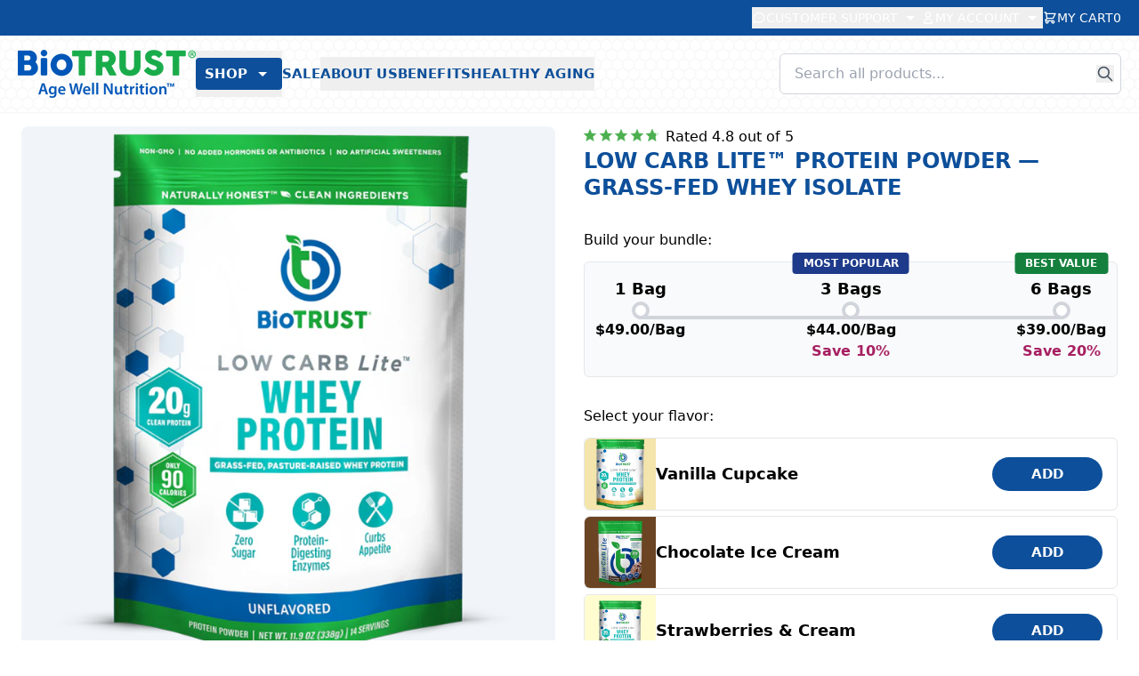

--- FILE ---
content_type: text/html; charset=utf-8
request_url: https://www.biotrust.com/products/biotrust-low-carb-lite-whey-protein?utm_source=blog&utm_medium=right-rail&utm_campaign=low-carb-lite&utm_term=low-carb-lite-right-rail&utm_content=blog-2726
body_size: 63982
content:
<!doctype html>
<html lang="en">
  <head>
    <link rel="dns-prefetch" href="https://cdn.intelligems.io">
<link rel="preconnect" href="https://cdn.intelligems.io" crossorigin>

    
    <script type="module" src="//www.biotrust.com/cdn/shop/t/87/assets/vite-critical.js?v=166937776871830588561766092095"></script>
    <script nomodule defer src="//www.biotrust.com/cdn/shop/t/87/assets/vite-critical-legacy.js?v=153339016628217431081766092095"></script>

    


<script>
  window.Shopify = window.Shopify || {theme: {id: 136712978528, role: 'main' } };
  window._template = {
    directory: "",
    name: "product",
    suffix: ""
  };
</script>


<script type="module" src="https://cdn.intelligems.io/esm/ab1799d209f5/bundle.js" defer></script>

    

<meta name="msvalidate.01" content="457102A63512D55D44EB807A3C365995" />
<meta name="google-site-verification" content="FZiGf2fRvRcWlzzdX8QvlFQ1xhukd41U28VWHc74RU0" /><title>Low Carb Whey Protein Powder | BioTRUST</title>
<meta charset="utf-8">
<meta http-equiv="X-UA-Compatible" content="IE=edge">

  <meta name="viewport" content="width=device-width,initial-scale=1">

<meta name="theme-color" content="#000000">
  <link rel="canonical" href="https://www.biotrust.com/products/biotrust-low-carb-lite-whey-protein"><link rel="icon" type="image/png" href="//www.biotrust.com/cdn/shop/t/87/assets/favicon.png?v=58924557435321520701757561390" sizes="32x32">

  <meta name="description" content="Try BioTRUST&#39;s Low Carb Lite™ Protein Powder made with Grass-Fed Whey Protein. Our non-GMO powder has 20g of protein for only 100 Calories.">
    <!-- /snippets/social-meta-tags.liquid -->
<meta property="og:site_name" content="BioTRUST">
<meta property="og:url" content="https://www.biotrust.com/products/biotrust-low-carb-lite-whey-protein">
<meta property="og:title" content="LOW CARB LITE™ PROTEIN POWDER  — GRASS-FED WHEY ISOLATE">
<meta property="og:type" content="product">
<meta property="og:description" content="Try BioTRUST&#39;s Low Carb Lite™ Protein Powder made with Grass-Fed Whey Protein. Our non-GMO powder has 20g of protein for only 100 Calories."><meta property="og:price:amount" content="49.00">
  <meta property="og:price:currency" content="USD"><meta property="og:image" content="http://www.biotrust.com/cdn/shop/files/lcl_unflavored_lander.png?v=1762458212&width=1024"><meta property="og:image" content="http://www.biotrust.com/cdn/shop/files/Low_Carb_Lite-5.jpg?v=1758723540&width=1024"><meta property="og:image" content="http://www.biotrust.com/cdn/shop/files/Low_Carb_Lite-2.jpg?v=1758723540&width=1024">
<meta property="og:image:secure_url" content="https://www.biotrust.com/cdn/shop/files/lcl_unflavored_lander.png?v=1762458212&width=1024"><meta property="og:image:secure_url" content="https://www.biotrust.com/cdn/shop/files/Low_Carb_Lite-5.jpg?v=1758723540&width=1024"><meta property="og:image:secure_url" content="https://www.biotrust.com/cdn/shop/files/Low_Carb_Lite-2.jpg?v=1758723540&width=1024">

<meta name="twitter:site" content="@">
<meta name="twitter:card" content="summary_large_image">
<meta name="twitter:title" content="LOW CARB LITE™ PROTEIN POWDER  — GRASS-FED WHEY ISOLATE">
<meta name="twitter:description" content="Try BioTRUST&#39;s Low Carb Lite™ Protein Powder made with Grass-Fed Whey Protein. Our non-GMO powder has 20g of protein for only 100 Calories.">

    

















<script type="text/javascript">
  window.bt = window.bt || { };
  window.bt.settings = {
    storefrontApiToken: {
      salesLanders: "3139e48a4bbc6e38b4e7b4ce23b82936",
    },
    orderPrefix: "#B",
    leadsApi: "https:\/\/leadsapi.biotrust.com\/api\/",
    checkout: {
      freeGifts: [],
      subscriptionBonus: ["18420342915168"],
      subscriptionBonusStartDatetime: "2025-12-25 23:50",
      subscriptionBonusEndDatetime: "2025-12-31 23:59",
      cartVariantIds: [],
    },
    vanityDomain: "www.biotrust.com",
    customer: {
      eOA: false
    },
  };
</script>


  <script id="bt-trackers-init">
    (function() {
      window.bt = window.bt || {};

      
        // product page
        var productData = {"id":4749477773408,"title":"LOW CARB LITE™ PROTEIN POWDER  — GRASS-FED WHEY ISOLATE","handle":"biotrust-low-carb-lite-whey-protein","description":"\u003ch2\u003eOur Protein Powder Has Low Carbs and Reduced Calories\u003c\/h2\u003e\n\u003cul\u003e\n\u003cli\u003eProvides 20 grams of premium quality whey protein isolate from pasture-raised cows that are grass-fed and not treated with antibiotics or hormones\u003c\/li\u003e\n\u003cli\u003eONLY 100 calories and 2 grams of carbs per serving\u003c\/li\u003e\n\u003cli\u003eCold processed using acid-free, membrane technology to create a highly concentrated, undenatured whey protein isolate\u003c\/li\u003e\n\u003cli\u003eProvides 4.7 grams of branched-chain amino acids (BCAAs), including 2.2 grams of leucine, as well as immunoglobulins and lactoferrin, which provide nutritional support for healthy immune system function\u003c\/li\u003e\n\u003cli\u003eFeatures ProHydrolase®, a natural digestive enzyme blend that provides support for stomach-friendly digestion and optimal protein digestion\u003c\/li\u003e\n\u003cli\u003eNon-GMO and FREE from soy, gluten, and artificial sweeteners\u003c\/li\u003e\n\u003c\/ul\u003e\n\u003cp\u003eWhen combined with a healthy diet and regular exercise, BioTRUST Low Carb Lite provides nutritional support that promotes:\u003c\/p\u003e\n\u003cul\u003e\n\u003cli\u003eHealthy weight management\u003csup\u003e\u003ca href=\"#footnote-fda-disclaimer\"\u003e\u003cspan class=\"sr-only\"\u003eFootnote \u003c\/span\u003e†\u003c\/a\u003e\u003c\/sup\u003e\n\u003c\/li\u003e\n\u003cli\u003eHealthy appetite management\u003csup\u003e\u003ca href=\"#footnote-fda-disclaimer\"\u003e\u003cspan class=\"sr-only\"\u003eFootnote \u003c\/span\u003e†\u003c\/a\u003e\u003c\/sup\u003e\n\u003c\/li\u003e\n\u003cli\u003eSports nutrition\u003csup\u003e\u003ca href=\"#footnote-fda-disclaimer\"\u003e\u003cspan class=\"sr-only\"\u003eFootnote \u003c\/span\u003e†\u003c\/a\u003e\u003c\/sup\u003e\n\u003c\/li\u003e\n\u003cli\u003eOverall daily wellness\u003csup\u003e\u003ca href=\"#footnote-fda-disclaimer\"\u003e\u003cspan class=\"sr-only\"\u003eFootnote \u003c\/span\u003e†\u003c\/a\u003e\u003c\/sup\u003e\n\u003c\/li\u003e\n\u003c\/ul\u003e","published_at":"2021-01-04T11:49:42-05:00","created_at":"2020-11-10T11:10:28-05:00","vendor":"BioTRUST","type":"Protein","tags":["1_3_6_Flavor_Offer","5_10_Tiered_Discount","collection|GLP-1 Support","collection|Muscle \u0026 Joint","collection|Protein","collection|Weight \u0026 Metabolism","OTP_DISCOUNT_SOURCE_CHECKOUT_FUNCTION","SEARCHANISE_HIDDEN_PRICE"],"price":4900,"price_min":4900,"price_max":4900,"available":true,"price_varies":false,"compare_at_price":null,"compare_at_price_min":0,"compare_at_price_max":0,"compare_at_price_varies":false,"variants":[{"id":32764623781984,"title":"Vanilla Cupcake","option1":"Vanilla Cupcake","option2":null,"option3":null,"sku":"1637","requires_shipping":true,"taxable":true,"featured_image":{"id":31201032044640,"product_id":4749477773408,"position":5,"created_at":"2024-09-13T09:48:07-04:00","updated_at":"2025-09-24T10:19:00-04:00","alt":null,"width":1500,"height":1500,"src":"\/\/www.biotrust.com\/cdn\/shop\/files\/DTC_Large_Vanilla_Cupcake.png?v=1758723540","variant_ids":[32764623781984]},"available":true,"name":"LOW CARB LITE™ PROTEIN POWDER  — GRASS-FED WHEY ISOLATE - Vanilla Cupcake","public_title":"Vanilla Cupcake","options":["Vanilla Cupcake"],"price":4900,"weight":499,"compare_at_price":null,"inventory_quantity":90,"inventory_management":"shopify","inventory_policy":"continue","barcode":"096802961106","featured_media":{"alt":null,"id":23489205370976,"position":5,"preview_image":{"aspect_ratio":1.0,"height":1500,"width":1500,"src":"\/\/www.biotrust.com\/cdn\/shop\/files\/DTC_Large_Vanilla_Cupcake.png?v=1758723540"}},"requires_selling_plan":false,"unit_price":4900,"unit_price_measurement":{"measured_type":"count","quantity_value":"1.0","quantity_unit":"item","reference_value":1,"reference_unit":"item"},"selling_plan_allocations":[{"price_adjustments":[{"position":1,"price":2940}],"price":2940,"compare_at_price":4900,"per_delivery_price":2940,"unit_price":2940,"selling_plan_id":1162149984,"selling_plan_group_id":"2a7c3409097795ce82ce5053e1a5cc6ad41af5e1"},{"price_adjustments":[{"position":1,"price":2940}],"price":2940,"compare_at_price":4900,"per_delivery_price":2940,"unit_price":2940,"selling_plan_id":1162182752,"selling_plan_group_id":"c54fd39d879677523226c50084aec61b212fa758"},{"price_adjustments":[{"position":1,"price":2940}],"price":2940,"compare_at_price":4900,"per_delivery_price":2940,"unit_price":2940,"selling_plan_id":1162215520,"selling_plan_group_id":"e34de50064d7ba7e498d45a08f9fb986c00a912c"},{"price_adjustments":[{"position":1,"price":2940}],"price":2940,"compare_at_price":4900,"per_delivery_price":2940,"unit_price":2940,"selling_plan_id":1162248288,"selling_plan_group_id":"2ae7ae4793b8b100971ddfba1a225e9b17443c04"},{"price_adjustments":[{"position":1,"price":2940}],"price":2940,"compare_at_price":4900,"per_delivery_price":2940,"unit_price":2940,"selling_plan_id":1162346592,"selling_plan_group_id":"39cdff6eb8e5550911f0c833b5924227032a1058"},{"price_adjustments":[{"position":1,"price":2940}],"price":2940,"compare_at_price":4900,"per_delivery_price":2940,"unit_price":2940,"selling_plan_id":1162379360,"selling_plan_group_id":"68a7db9ce21881aebba45c8b962a5cb976c943bd"},{"price_adjustments":[{"position":1,"price":2940}],"price":2940,"compare_at_price":4900,"per_delivery_price":2940,"unit_price":2940,"selling_plan_id":1162412128,"selling_plan_group_id":"d41f25f2d0e08ae28aee5dfbeab65cef5ea154c9"},{"price_adjustments":[{"position":1,"price":2940}],"price":2940,"compare_at_price":4900,"per_delivery_price":2940,"unit_price":2940,"selling_plan_id":1162313824,"selling_plan_group_id":"a9a6a477e85d4e158fc82f99a23d77c9bc103b3a"},{"price_adjustments":[{"position":1,"price":2940}],"price":2940,"compare_at_price":4900,"per_delivery_price":2940,"unit_price":2940,"selling_plan_id":1162281056,"selling_plan_group_id":"5832a10a3663440055ff793a117a51455a214224"},{"price_adjustments":[{"position":1,"price":2940}],"price":2940,"compare_at_price":4900,"per_delivery_price":2940,"unit_price":2940,"selling_plan_id":1162444896,"selling_plan_group_id":"3259db8dc2e5974542d56306169cc0752f3207d9"}],"quantity_rule":{"min":1,"max":null,"increment":1}},{"id":32764623814752,"title":"Chocolate Ice Cream","option1":"Chocolate Ice Cream","option2":null,"option3":null,"sku":"1638","requires_shipping":true,"taxable":true,"featured_image":{"id":28093661249632,"product_id":4749477773408,"position":6,"created_at":"2021-07-25T18:51:38-04:00","updated_at":"2025-09-24T10:19:00-04:00","alt":"Low Carb Lite Protein Powder Chocolate Ice Cream Packaging","width":600,"height":600,"src":"\/\/www.biotrust.com\/cdn\/shop\/products\/lcl-chocolate.png?v=1758723540","variant_ids":[32764623814752]},"available":true,"name":"LOW CARB LITE™ PROTEIN POWDER  — GRASS-FED WHEY ISOLATE - Chocolate Ice Cream","public_title":"Chocolate Ice Cream","options":["Chocolate Ice Cream"],"price":4900,"weight":544,"compare_at_price":null,"inventory_quantity":90,"inventory_management":"shopify","inventory_policy":"continue","barcode":"096802961113","featured_media":{"alt":"Low Carb Lite Protein Powder Chocolate Ice Cream Packaging","id":20334106804320,"position":6,"preview_image":{"aspect_ratio":1.0,"height":600,"width":600,"src":"\/\/www.biotrust.com\/cdn\/shop\/products\/lcl-chocolate.png?v=1758723540"}},"requires_selling_plan":false,"unit_price":4900,"unit_price_measurement":{"measured_type":"count","quantity_value":"1.0","quantity_unit":"item","reference_value":1,"reference_unit":"item"},"selling_plan_allocations":[{"price_adjustments":[{"position":1,"price":2940}],"price":2940,"compare_at_price":4900,"per_delivery_price":2940,"unit_price":2940,"selling_plan_id":1162149984,"selling_plan_group_id":"2a7c3409097795ce82ce5053e1a5cc6ad41af5e1"},{"price_adjustments":[{"position":1,"price":2940}],"price":2940,"compare_at_price":4900,"per_delivery_price":2940,"unit_price":2940,"selling_plan_id":1162182752,"selling_plan_group_id":"c54fd39d879677523226c50084aec61b212fa758"},{"price_adjustments":[{"position":1,"price":2940}],"price":2940,"compare_at_price":4900,"per_delivery_price":2940,"unit_price":2940,"selling_plan_id":1162215520,"selling_plan_group_id":"e34de50064d7ba7e498d45a08f9fb986c00a912c"},{"price_adjustments":[{"position":1,"price":2940}],"price":2940,"compare_at_price":4900,"per_delivery_price":2940,"unit_price":2940,"selling_plan_id":1162248288,"selling_plan_group_id":"2ae7ae4793b8b100971ddfba1a225e9b17443c04"},{"price_adjustments":[{"position":1,"price":2940}],"price":2940,"compare_at_price":4900,"per_delivery_price":2940,"unit_price":2940,"selling_plan_id":1162346592,"selling_plan_group_id":"39cdff6eb8e5550911f0c833b5924227032a1058"},{"price_adjustments":[{"position":1,"price":2940}],"price":2940,"compare_at_price":4900,"per_delivery_price":2940,"unit_price":2940,"selling_plan_id":1162379360,"selling_plan_group_id":"68a7db9ce21881aebba45c8b962a5cb976c943bd"},{"price_adjustments":[{"position":1,"price":2940}],"price":2940,"compare_at_price":4900,"per_delivery_price":2940,"unit_price":2940,"selling_plan_id":1162412128,"selling_plan_group_id":"d41f25f2d0e08ae28aee5dfbeab65cef5ea154c9"},{"price_adjustments":[{"position":1,"price":2940}],"price":2940,"compare_at_price":4900,"per_delivery_price":2940,"unit_price":2940,"selling_plan_id":1162313824,"selling_plan_group_id":"a9a6a477e85d4e158fc82f99a23d77c9bc103b3a"},{"price_adjustments":[{"position":1,"price":2940}],"price":2940,"compare_at_price":4900,"per_delivery_price":2940,"unit_price":2940,"selling_plan_id":1162281056,"selling_plan_group_id":"5832a10a3663440055ff793a117a51455a214224"},{"price_adjustments":[{"position":1,"price":2940}],"price":2940,"compare_at_price":4900,"per_delivery_price":2940,"unit_price":2940,"selling_plan_id":1162444896,"selling_plan_group_id":"3259db8dc2e5974542d56306169cc0752f3207d9"}],"quantity_rule":{"min":1,"max":null,"increment":1}},{"id":39460624171104,"title":"Strawberries \u0026 Cream","option1":"Strawberries \u0026 Cream","option2":null,"option3":null,"sku":"1684","requires_shipping":true,"taxable":true,"featured_image":{"id":31568128278624,"product_id":4749477773408,"position":7,"created_at":"2024-12-19T15:13:25-05:00","updated_at":"2025-09-24T10:19:00-04:00","alt":"all","width":2000,"height":2000,"src":"\/\/www.biotrust.com\/cdn\/shop\/files\/LCL_Strawberries_Cream_Front_c5a56ae0-0fff-4e27-bcf7-3f181f2ddf1f.png?v=1758723540","variant_ids":[39460624171104]},"available":true,"name":"LOW CARB LITE™ PROTEIN POWDER  — GRASS-FED WHEY ISOLATE - Strawberries \u0026 Cream","public_title":"Strawberries \u0026 Cream","options":["Strawberries \u0026 Cream"],"price":4900,"weight":499,"compare_at_price":null,"inventory_quantity":90,"inventory_management":"shopify","inventory_policy":"continue","barcode":"096802961281","featured_media":{"alt":"all","id":23779463921760,"position":7,"preview_image":{"aspect_ratio":1.0,"height":2000,"width":2000,"src":"\/\/www.biotrust.com\/cdn\/shop\/files\/LCL_Strawberries_Cream_Front_c5a56ae0-0fff-4e27-bcf7-3f181f2ddf1f.png?v=1758723540"}},"requires_selling_plan":false,"unit_price":4900,"unit_price_measurement":{"measured_type":"count","quantity_value":"1.0","quantity_unit":"item","reference_value":1,"reference_unit":"item"},"selling_plan_allocations":[{"price_adjustments":[{"position":1,"price":2940}],"price":2940,"compare_at_price":4900,"per_delivery_price":2940,"unit_price":2940,"selling_plan_id":1162149984,"selling_plan_group_id":"2a7c3409097795ce82ce5053e1a5cc6ad41af5e1"},{"price_adjustments":[{"position":1,"price":2940}],"price":2940,"compare_at_price":4900,"per_delivery_price":2940,"unit_price":2940,"selling_plan_id":1162182752,"selling_plan_group_id":"c54fd39d879677523226c50084aec61b212fa758"},{"price_adjustments":[{"position":1,"price":2940}],"price":2940,"compare_at_price":4900,"per_delivery_price":2940,"unit_price":2940,"selling_plan_id":1162215520,"selling_plan_group_id":"e34de50064d7ba7e498d45a08f9fb986c00a912c"},{"price_adjustments":[{"position":1,"price":2940}],"price":2940,"compare_at_price":4900,"per_delivery_price":2940,"unit_price":2940,"selling_plan_id":1162248288,"selling_plan_group_id":"2ae7ae4793b8b100971ddfba1a225e9b17443c04"},{"price_adjustments":[{"position":1,"price":2940}],"price":2940,"compare_at_price":4900,"per_delivery_price":2940,"unit_price":2940,"selling_plan_id":1162346592,"selling_plan_group_id":"39cdff6eb8e5550911f0c833b5924227032a1058"},{"price_adjustments":[{"position":1,"price":2940}],"price":2940,"compare_at_price":4900,"per_delivery_price":2940,"unit_price":2940,"selling_plan_id":1162379360,"selling_plan_group_id":"68a7db9ce21881aebba45c8b962a5cb976c943bd"},{"price_adjustments":[{"position":1,"price":2940}],"price":2940,"compare_at_price":4900,"per_delivery_price":2940,"unit_price":2940,"selling_plan_id":1162412128,"selling_plan_group_id":"d41f25f2d0e08ae28aee5dfbeab65cef5ea154c9"},{"price_adjustments":[{"position":1,"price":2940}],"price":2940,"compare_at_price":4900,"per_delivery_price":2940,"unit_price":2940,"selling_plan_id":1162313824,"selling_plan_group_id":"a9a6a477e85d4e158fc82f99a23d77c9bc103b3a"},{"price_adjustments":[{"position":1,"price":2940}],"price":2940,"compare_at_price":4900,"per_delivery_price":2940,"unit_price":2940,"selling_plan_id":1162281056,"selling_plan_group_id":"5832a10a3663440055ff793a117a51455a214224"},{"price_adjustments":[{"position":1,"price":2940}],"price":2940,"compare_at_price":4900,"per_delivery_price":2940,"unit_price":2940,"selling_plan_id":1162444896,"selling_plan_group_id":"3259db8dc2e5974542d56306169cc0752f3207d9"}],"quantity_rule":{"min":1,"max":null,"increment":1}},{"id":39471493677152,"title":"Orange Cream","option1":"Orange Cream","option2":null,"option3":null,"sku":"1686","requires_shipping":true,"taxable":true,"featured_image":{"id":31200955924576,"product_id":4749477773408,"position":8,"created_at":"2024-09-13T09:11:42-04:00","updated_at":"2025-09-24T10:19:00-04:00","alt":null,"width":1500,"height":1500,"src":"\/\/www.biotrust.com\/cdn\/shop\/files\/LCL_New_Orange_Cream.png?v=1758723540","variant_ids":[39471493677152]},"available":true,"name":"LOW CARB LITE™ PROTEIN POWDER  — GRASS-FED WHEY ISOLATE - Orange Cream","public_title":"Orange Cream","options":["Orange Cream"],"price":4900,"weight":499,"compare_at_price":null,"inventory_quantity":90,"inventory_management":"shopify","inventory_policy":"continue","barcode":"096802961298","featured_media":{"alt":null,"id":23489143504992,"position":8,"preview_image":{"aspect_ratio":1.0,"height":1500,"width":1500,"src":"\/\/www.biotrust.com\/cdn\/shop\/files\/LCL_New_Orange_Cream.png?v=1758723540"}},"requires_selling_plan":false,"unit_price":4900,"unit_price_measurement":{"measured_type":"count","quantity_value":"1.0","quantity_unit":"item","reference_value":1,"reference_unit":"item"},"selling_plan_allocations":[{"price_adjustments":[{"position":1,"price":2940}],"price":2940,"compare_at_price":4900,"per_delivery_price":2940,"unit_price":2940,"selling_plan_id":1162149984,"selling_plan_group_id":"2a7c3409097795ce82ce5053e1a5cc6ad41af5e1"},{"price_adjustments":[{"position":1,"price":2940}],"price":2940,"compare_at_price":4900,"per_delivery_price":2940,"unit_price":2940,"selling_plan_id":1162182752,"selling_plan_group_id":"c54fd39d879677523226c50084aec61b212fa758"},{"price_adjustments":[{"position":1,"price":2940}],"price":2940,"compare_at_price":4900,"per_delivery_price":2940,"unit_price":2940,"selling_plan_id":1162215520,"selling_plan_group_id":"e34de50064d7ba7e498d45a08f9fb986c00a912c"},{"price_adjustments":[{"position":1,"price":2940}],"price":2940,"compare_at_price":4900,"per_delivery_price":2940,"unit_price":2940,"selling_plan_id":1162248288,"selling_plan_group_id":"2ae7ae4793b8b100971ddfba1a225e9b17443c04"},{"price_adjustments":[{"position":1,"price":2940}],"price":2940,"compare_at_price":4900,"per_delivery_price":2940,"unit_price":2940,"selling_plan_id":1162346592,"selling_plan_group_id":"39cdff6eb8e5550911f0c833b5924227032a1058"},{"price_adjustments":[{"position":1,"price":2940}],"price":2940,"compare_at_price":4900,"per_delivery_price":2940,"unit_price":2940,"selling_plan_id":1162379360,"selling_plan_group_id":"68a7db9ce21881aebba45c8b962a5cb976c943bd"},{"price_adjustments":[{"position":1,"price":2940}],"price":2940,"compare_at_price":4900,"per_delivery_price":2940,"unit_price":2940,"selling_plan_id":1162412128,"selling_plan_group_id":"d41f25f2d0e08ae28aee5dfbeab65cef5ea154c9"},{"price_adjustments":[{"position":1,"price":2940}],"price":2940,"compare_at_price":4900,"per_delivery_price":2940,"unit_price":2940,"selling_plan_id":1162313824,"selling_plan_group_id":"a9a6a477e85d4e158fc82f99a23d77c9bc103b3a"},{"price_adjustments":[{"position":1,"price":2940}],"price":2940,"compare_at_price":4900,"per_delivery_price":2940,"unit_price":2940,"selling_plan_id":1162281056,"selling_plan_group_id":"5832a10a3663440055ff793a117a51455a214224"},{"price_adjustments":[{"position":1,"price":2940}],"price":2940,"compare_at_price":4900,"per_delivery_price":2940,"unit_price":2940,"selling_plan_id":1162444896,"selling_plan_group_id":"3259db8dc2e5974542d56306169cc0752f3207d9"}],"quantity_rule":{"min":1,"max":null,"increment":1}},{"id":40527164571744,"title":"Unflavored","option1":"Unflavored","option2":null,"option3":null,"sku":"1761","requires_shipping":true,"taxable":true,"featured_image":{"id":31212038029408,"product_id":4749477773408,"position":1,"created_at":"2024-09-03T15:20:09-04:00","updated_at":"2025-11-06T14:43:32-05:00","alt":"lcl_unflavored_lander.png","width":800,"height":800,"src":"\/\/www.biotrust.com\/cdn\/shop\/files\/lcl_unflavored_lander.png?v=1762458212","variant_ids":[40527164571744]},"available":true,"name":"LOW CARB LITE™ PROTEIN POWDER  — GRASS-FED WHEY ISOLATE - Unflavored","public_title":"Unflavored","options":["Unflavored"],"price":4900,"weight":499,"compare_at_price":null,"inventory_quantity":90,"inventory_management":"shopify","inventory_policy":"continue","barcode":"812996020265","featured_media":{"alt":"lcl_unflavored_lander.png","id":23461798150240,"position":1,"preview_image":{"aspect_ratio":1.0,"height":800,"width":800,"src":"\/\/www.biotrust.com\/cdn\/shop\/files\/lcl_unflavored_lander.png?v=1762458212"}},"requires_selling_plan":false,"unit_price":4900,"unit_price_measurement":{"measured_type":"count","quantity_value":"1.0","quantity_unit":"item","reference_value":1,"reference_unit":"item"},"selling_plan_allocations":[{"price_adjustments":[{"position":1,"price":2940}],"price":2940,"compare_at_price":4900,"per_delivery_price":2940,"unit_price":2940,"selling_plan_id":1162149984,"selling_plan_group_id":"2a7c3409097795ce82ce5053e1a5cc6ad41af5e1"},{"price_adjustments":[{"position":1,"price":2940}],"price":2940,"compare_at_price":4900,"per_delivery_price":2940,"unit_price":2940,"selling_plan_id":1162182752,"selling_plan_group_id":"c54fd39d879677523226c50084aec61b212fa758"},{"price_adjustments":[{"position":1,"price":2940}],"price":2940,"compare_at_price":4900,"per_delivery_price":2940,"unit_price":2940,"selling_plan_id":1162215520,"selling_plan_group_id":"e34de50064d7ba7e498d45a08f9fb986c00a912c"},{"price_adjustments":[{"position":1,"price":2940}],"price":2940,"compare_at_price":4900,"per_delivery_price":2940,"unit_price":2940,"selling_plan_id":1162248288,"selling_plan_group_id":"2ae7ae4793b8b100971ddfba1a225e9b17443c04"},{"price_adjustments":[{"position":1,"price":2940}],"price":2940,"compare_at_price":4900,"per_delivery_price":2940,"unit_price":2940,"selling_plan_id":1162346592,"selling_plan_group_id":"39cdff6eb8e5550911f0c833b5924227032a1058"},{"price_adjustments":[{"position":1,"price":2940}],"price":2940,"compare_at_price":4900,"per_delivery_price":2940,"unit_price":2940,"selling_plan_id":1162379360,"selling_plan_group_id":"68a7db9ce21881aebba45c8b962a5cb976c943bd"},{"price_adjustments":[{"position":1,"price":2940}],"price":2940,"compare_at_price":4900,"per_delivery_price":2940,"unit_price":2940,"selling_plan_id":1162412128,"selling_plan_group_id":"d41f25f2d0e08ae28aee5dfbeab65cef5ea154c9"},{"price_adjustments":[{"position":1,"price":2940}],"price":2940,"compare_at_price":4900,"per_delivery_price":2940,"unit_price":2940,"selling_plan_id":1162313824,"selling_plan_group_id":"a9a6a477e85d4e158fc82f99a23d77c9bc103b3a"},{"price_adjustments":[{"position":1,"price":2940}],"price":2940,"compare_at_price":4900,"per_delivery_price":2940,"unit_price":2940,"selling_plan_id":1162281056,"selling_plan_group_id":"5832a10a3663440055ff793a117a51455a214224"},{"price_adjustments":[{"position":1,"price":2940}],"price":2940,"compare_at_price":4900,"per_delivery_price":2940,"unit_price":2940,"selling_plan_id":1162444896,"selling_plan_group_id":"3259db8dc2e5974542d56306169cc0752f3207d9"}],"quantity_rule":{"min":1,"max":null,"increment":1}}],"images":["\/\/www.biotrust.com\/cdn\/shop\/files\/lcl_unflavored_lander.png?v=1762458212","\/\/www.biotrust.com\/cdn\/shop\/files\/Low_Carb_Lite-5.jpg?v=1758723540","\/\/www.biotrust.com\/cdn\/shop\/files\/Low_Carb_Lite-2.jpg?v=1758723540","\/\/www.biotrust.com\/cdn\/shop\/files\/Low_Carb_Lite-3.jpg?v=1758723540","\/\/www.biotrust.com\/cdn\/shop\/files\/DTC_Large_Vanilla_Cupcake.png?v=1758723540","\/\/www.biotrust.com\/cdn\/shop\/products\/lcl-chocolate.png?v=1758723540","\/\/www.biotrust.com\/cdn\/shop\/files\/LCL_Strawberries_Cream_Front_c5a56ae0-0fff-4e27-bcf7-3f181f2ddf1f.png?v=1758723540","\/\/www.biotrust.com\/cdn\/shop\/files\/LCL_New_Orange_Cream.png?v=1758723540","\/\/www.biotrust.com\/cdn\/shop\/files\/WB24-0311-BIOTRUST_LowCarbLiteUnflavoredLaunch_Images_NutritionFacts_600x600-V01.png?v=1758723540","\/\/www.biotrust.com\/cdn\/shop\/products\/lcl-sfp-vanilla.jpg?v=1758723540","\/\/www.biotrust.com\/cdn\/shop\/products\/lcl-sfp-chocolate.jpg?v=1758723540","\/\/www.biotrust.com\/cdn\/shop\/products\/lcl-sfp-strawberries.jpg?v=1758723540","\/\/www.biotrust.com\/cdn\/shop\/products\/lcl-sfp-orange-cream.jpg?v=1758723540"],"featured_image":"\/\/www.biotrust.com\/cdn\/shop\/files\/lcl_unflavored_lander.png?v=1762458212","options":["Flavor"],"media":[{"alt":"lcl_unflavored_lander.png","id":23461798150240,"position":1,"preview_image":{"aspect_ratio":1.0,"height":800,"width":800,"src":"\/\/www.biotrust.com\/cdn\/shop\/files\/lcl_unflavored_lander.png?v=1762458212"},"aspect_ratio":1.0,"height":800,"media_type":"image","src":"\/\/www.biotrust.com\/cdn\/shop\/files\/lcl_unflavored_lander.png?v=1762458212","width":800},{"alt":"Promotional graphic about better absorption and digestion with a focus on natural digestive enzymes.","id":26972685762656,"position":2,"preview_image":{"aspect_ratio":1.0,"height":1500,"width":1500,"src":"\/\/www.biotrust.com\/cdn\/shop\/files\/Low_Carb_Lite-5.jpg?v=1758723540"},"aspect_ratio":1.0,"height":1500,"media_type":"image","src":"\/\/www.biotrust.com\/cdn\/shop\/files\/Low_Carb_Lite-5.jpg?v=1758723540","width":1500},{"alt":"Two people exercising outdoors with text about health benefits on a blue background","id":26972685860960,"position":3,"preview_image":{"aspect_ratio":1.0,"height":1500,"width":1500,"src":"\/\/www.biotrust.com\/cdn\/shop\/files\/Low_Carb_Lite-2.jpg?v=1758723540"},"aspect_ratio":1.0,"height":1500,"media_type":"image","src":"\/\/www.biotrust.com\/cdn\/shop\/files\/Low_Carb_Lite-2.jpg?v=1758723540","width":1500},{"alt":"Glass mug with chocolate ice cream and text about a delicious chocolate ice cream formula.","id":26972685795424,"position":4,"preview_image":{"aspect_ratio":1.0,"height":1500,"width":1500,"src":"\/\/www.biotrust.com\/cdn\/shop\/files\/Low_Carb_Lite-3.jpg?v=1758723540"},"aspect_ratio":1.0,"height":1500,"media_type":"image","src":"\/\/www.biotrust.com\/cdn\/shop\/files\/Low_Carb_Lite-3.jpg?v=1758723540","width":1500},{"alt":null,"id":23489205370976,"position":5,"preview_image":{"aspect_ratio":1.0,"height":1500,"width":1500,"src":"\/\/www.biotrust.com\/cdn\/shop\/files\/DTC_Large_Vanilla_Cupcake.png?v=1758723540"},"aspect_ratio":1.0,"height":1500,"media_type":"image","src":"\/\/www.biotrust.com\/cdn\/shop\/files\/DTC_Large_Vanilla_Cupcake.png?v=1758723540","width":1500},{"alt":"Low Carb Lite Protein Powder Chocolate Ice Cream Packaging","id":20334106804320,"position":6,"preview_image":{"aspect_ratio":1.0,"height":600,"width":600,"src":"\/\/www.biotrust.com\/cdn\/shop\/products\/lcl-chocolate.png?v=1758723540"},"aspect_ratio":1.0,"height":600,"media_type":"image","src":"\/\/www.biotrust.com\/cdn\/shop\/products\/lcl-chocolate.png?v=1758723540","width":600},{"alt":"all","id":23779463921760,"position":7,"preview_image":{"aspect_ratio":1.0,"height":2000,"width":2000,"src":"\/\/www.biotrust.com\/cdn\/shop\/files\/LCL_Strawberries_Cream_Front_c5a56ae0-0fff-4e27-bcf7-3f181f2ddf1f.png?v=1758723540"},"aspect_ratio":1.0,"height":2000,"media_type":"image","src":"\/\/www.biotrust.com\/cdn\/shop\/files\/LCL_Strawberries_Cream_Front_c5a56ae0-0fff-4e27-bcf7-3f181f2ddf1f.png?v=1758723540","width":2000},{"alt":null,"id":23489143504992,"position":8,"preview_image":{"aspect_ratio":1.0,"height":1500,"width":1500,"src":"\/\/www.biotrust.com\/cdn\/shop\/files\/LCL_New_Orange_Cream.png?v=1758723540"},"aspect_ratio":1.0,"height":1500,"media_type":"image","src":"\/\/www.biotrust.com\/cdn\/shop\/files\/LCL_New_Orange_Cream.png?v=1758723540","width":1500},{"alt":null,"id":22580429553760,"position":9,"preview_image":{"aspect_ratio":1.0,"height":600,"width":600,"src":"\/\/www.biotrust.com\/cdn\/shop\/files\/WB24-0311-BIOTRUST_LowCarbLiteUnflavoredLaunch_Images_NutritionFacts_600x600-V01.png?v=1758723540"},"aspect_ratio":1.0,"height":600,"media_type":"image","src":"\/\/www.biotrust.com\/cdn\/shop\/files\/WB24-0311-BIOTRUST_LowCarbLiteUnflavoredLaunch_Images_NutritionFacts_600x600-V01.png?v=1758723540","width":600},{"alt":"Low Carb Lite Protein Powder Vanilla Cupcake Nutrition Label","id":20860161949792,"position":10,"preview_image":{"aspect_ratio":1.0,"height":600,"width":600,"src":"\/\/www.biotrust.com\/cdn\/shop\/products\/lcl-sfp-vanilla.jpg?v=1758723540"},"aspect_ratio":1.0,"height":600,"media_type":"image","src":"\/\/www.biotrust.com\/cdn\/shop\/products\/lcl-sfp-vanilla.jpg?v=1758723540","width":600},{"alt":"Low Carb Lite Protein Powder Chocolate Ice Cream Nutrition Label","id":20860162015328,"position":11,"preview_image":{"aspect_ratio":1.0,"height":600,"width":600,"src":"\/\/www.biotrust.com\/cdn\/shop\/products\/lcl-sfp-chocolate.jpg?v=1758723540"},"aspect_ratio":1.0,"height":600,"media_type":"image","src":"\/\/www.biotrust.com\/cdn\/shop\/products\/lcl-sfp-chocolate.jpg?v=1758723540","width":600},{"alt":"Low Carb Lite Protein Powder Strawberries \u0026 Cream Nutrition Label","id":20860161917024,"position":12,"preview_image":{"aspect_ratio":1.0,"height":600,"width":600,"src":"\/\/www.biotrust.com\/cdn\/shop\/products\/lcl-sfp-strawberries.jpg?v=1758723540"},"aspect_ratio":1.0,"height":600,"media_type":"image","src":"\/\/www.biotrust.com\/cdn\/shop\/products\/lcl-sfp-strawberries.jpg?v=1758723540","width":600},{"alt":"Low Carb Lite Protein Powder Orange Creamsicle Nutrition Label","id":20941925908576,"position":13,"preview_image":{"aspect_ratio":1.0,"height":600,"width":600,"src":"\/\/www.biotrust.com\/cdn\/shop\/products\/lcl-sfp-orange-cream.jpg?v=1758723540"},"aspect_ratio":1.0,"height":600,"media_type":"image","src":"\/\/www.biotrust.com\/cdn\/shop\/products\/lcl-sfp-orange-cream.jpg?v=1758723540","width":600}],"requires_selling_plan":false,"selling_plan_groups":[{"id":"2a7c3409097795ce82ce5053e1a5cc6ad41af5e1","name":"Delivery every 1 Month","options":[{"name":"Recharge Plan ID","position":1,"values":["18091911"]},{"name":"Order Frequency and Unit","position":2,"values":["1-month"]}],"selling_plans":[{"id":1162149984,"name":"Delivery every 1 Month","description":null,"options":[{"name":"Recharge Plan ID","position":1,"value":"18091911"},{"name":"Order Frequency and Unit","position":2,"value":"1-month"}],"recurring_deliveries":true,"price_adjustments":[{"order_count":null,"position":1,"value_type":"percentage","value":40}],"checkout_charge":{"value_type":"percentage","value":100}}],"app_id":"294517"},{"id":"c54fd39d879677523226c50084aec61b212fa758","name":"Delivery every 2 Months","options":[{"name":"Recharge Plan ID","position":1,"values":["18091912"]},{"name":"Order Frequency and Unit","position":2,"values":["2-month"]}],"selling_plans":[{"id":1162182752,"name":"Delivery every 2 Months","description":null,"options":[{"name":"Recharge Plan ID","position":1,"value":"18091912"},{"name":"Order Frequency and Unit","position":2,"value":"2-month"}],"recurring_deliveries":true,"price_adjustments":[{"order_count":null,"position":1,"value_type":"percentage","value":40}],"checkout_charge":{"value_type":"percentage","value":100}}],"app_id":"294517"},{"id":"e34de50064d7ba7e498d45a08f9fb986c00a912c","name":"Delivery every 3 Months","options":[{"name":"Recharge Plan ID","position":1,"values":["18091913"]},{"name":"Order Frequency and Unit","position":2,"values":["3-month"]}],"selling_plans":[{"id":1162215520,"name":"Delivery every 3 Months","description":null,"options":[{"name":"Recharge Plan ID","position":1,"value":"18091913"},{"name":"Order Frequency and Unit","position":2,"value":"3-month"}],"recurring_deliveries":true,"price_adjustments":[{"order_count":null,"position":1,"value_type":"percentage","value":40}],"checkout_charge":{"value_type":"percentage","value":100}}],"app_id":"294517"},{"id":"2ae7ae4793b8b100971ddfba1a225e9b17443c04","name":"Delivery every 4 Months","options":[{"name":"Recharge Plan ID","position":1,"values":["18091914"]},{"name":"Order Frequency and Unit","position":2,"values":["4-month"]}],"selling_plans":[{"id":1162248288,"name":"Delivery every 4 Months","description":null,"options":[{"name":"Recharge Plan ID","position":1,"value":"18091914"},{"name":"Order Frequency and Unit","position":2,"value":"4-month"}],"recurring_deliveries":true,"price_adjustments":[{"order_count":null,"position":1,"value_type":"percentage","value":40}],"checkout_charge":{"value_type":"percentage","value":100}}],"app_id":"294517"},{"id":"39cdff6eb8e5550911f0c833b5924227032a1058","name":"Delivery every 5 Months","options":[{"name":"Recharge Plan ID","position":1,"values":["18091915"]},{"name":"Order Frequency and Unit","position":2,"values":["5-month"]}],"selling_plans":[{"id":1162346592,"name":"Delivery every 5 Months","description":null,"options":[{"name":"Recharge Plan ID","position":1,"value":"18091915"},{"name":"Order Frequency and Unit","position":2,"value":"5-month"}],"recurring_deliveries":true,"price_adjustments":[{"order_count":null,"position":1,"value_type":"percentage","value":40}],"checkout_charge":{"value_type":"percentage","value":100}}],"app_id":"294517"},{"id":"68a7db9ce21881aebba45c8b962a5cb976c943bd","name":"Delivery every 6 Months","options":[{"name":"Recharge Plan ID","position":1,"values":["18091916"]},{"name":"Order Frequency and Unit","position":2,"values":["6-month"]}],"selling_plans":[{"id":1162379360,"name":"Delivery every 6 Months","description":null,"options":[{"name":"Recharge Plan ID","position":1,"value":"18091916"},{"name":"Order Frequency and Unit","position":2,"value":"6-month"}],"recurring_deliveries":true,"price_adjustments":[{"order_count":null,"position":1,"value_type":"percentage","value":40}],"checkout_charge":{"value_type":"percentage","value":100}}],"app_id":"294517"},{"id":"d41f25f2d0e08ae28aee5dfbeab65cef5ea154c9","name":"Delivery every 4 weeks","options":[{"name":"Recharge Plan ID","position":1,"values":["18091917"]},{"name":"Order Frequency and Unit","position":2,"values":["4-week"]}],"selling_plans":[{"id":1162412128,"name":"Delivery every 4 weeks","description":null,"options":[{"name":"Recharge Plan ID","position":1,"value":"18091917"},{"name":"Order Frequency and Unit","position":2,"value":"4-week"}],"recurring_deliveries":true,"price_adjustments":[{"order_count":null,"position":1,"value_type":"percentage","value":40}],"checkout_charge":{"value_type":"percentage","value":100}}],"app_id":"294517"},{"id":"a9a6a477e85d4e158fc82f99a23d77c9bc103b3a","name":"Delivery every 8 weeks","options":[{"name":"Recharge Plan ID","position":1,"values":["18091918"]},{"name":"Order Frequency and Unit","position":2,"values":["8-week"]}],"selling_plans":[{"id":1162313824,"name":"Delivery every 8 weeks","description":null,"options":[{"name":"Recharge Plan ID","position":1,"value":"18091918"},{"name":"Order Frequency and Unit","position":2,"value":"8-week"}],"recurring_deliveries":true,"price_adjustments":[{"order_count":null,"position":1,"value_type":"percentage","value":40}],"checkout_charge":{"value_type":"percentage","value":100}}],"app_id":"294517"},{"id":"5832a10a3663440055ff793a117a51455a214224","name":"Delivery every 12 weeks","options":[{"name":"Recharge Plan ID","position":1,"values":["18091919"]},{"name":"Order Frequency and Unit","position":2,"values":["12-week"]}],"selling_plans":[{"id":1162281056,"name":"Delivery every 12 weeks","description":null,"options":[{"name":"Recharge Plan ID","position":1,"value":"18091919"},{"name":"Order Frequency and Unit","position":2,"value":"12-week"}],"recurring_deliveries":true,"price_adjustments":[{"order_count":null,"position":1,"value_type":"percentage","value":40}],"checkout_charge":{"value_type":"percentage","value":100}}],"app_id":"294517"},{"id":"3259db8dc2e5974542d56306169cc0752f3207d9","name":"Delivery every 24 weeks","options":[{"name":"Recharge Plan ID","position":1,"values":["18091920"]},{"name":"Order Frequency and Unit","position":2,"values":["24-week"]}],"selling_plans":[{"id":1162444896,"name":"Delivery every 24 weeks","description":null,"options":[{"name":"Recharge Plan ID","position":1,"value":"18091920"},{"name":"Order Frequency and Unit","position":2,"value":"24-week"}],"recurring_deliveries":true,"price_adjustments":[{"order_count":null,"position":1,"value_type":"percentage","value":40}],"checkout_charge":{"value_type":"percentage","value":100}}],"app_id":"294517"}],"content":"\u003ch2\u003eOur Protein Powder Has Low Carbs and Reduced Calories\u003c\/h2\u003e\n\u003cul\u003e\n\u003cli\u003eProvides 20 grams of premium quality whey protein isolate from pasture-raised cows that are grass-fed and not treated with antibiotics or hormones\u003c\/li\u003e\n\u003cli\u003eONLY 100 calories and 2 grams of carbs per serving\u003c\/li\u003e\n\u003cli\u003eCold processed using acid-free, membrane technology to create a highly concentrated, undenatured whey protein isolate\u003c\/li\u003e\n\u003cli\u003eProvides 4.7 grams of branched-chain amino acids (BCAAs), including 2.2 grams of leucine, as well as immunoglobulins and lactoferrin, which provide nutritional support for healthy immune system function\u003c\/li\u003e\n\u003cli\u003eFeatures ProHydrolase®, a natural digestive enzyme blend that provides support for stomach-friendly digestion and optimal protein digestion\u003c\/li\u003e\n\u003cli\u003eNon-GMO and FREE from soy, gluten, and artificial sweeteners\u003c\/li\u003e\n\u003c\/ul\u003e\n\u003cp\u003eWhen combined with a healthy diet and regular exercise, BioTRUST Low Carb Lite provides nutritional support that promotes:\u003c\/p\u003e\n\u003cul\u003e\n\u003cli\u003eHealthy weight management\u003csup\u003e\u003ca href=\"#footnote-fda-disclaimer\"\u003e\u003cspan class=\"sr-only\"\u003eFootnote \u003c\/span\u003e†\u003c\/a\u003e\u003c\/sup\u003e\n\u003c\/li\u003e\n\u003cli\u003eHealthy appetite management\u003csup\u003e\u003ca href=\"#footnote-fda-disclaimer\"\u003e\u003cspan class=\"sr-only\"\u003eFootnote \u003c\/span\u003e†\u003c\/a\u003e\u003c\/sup\u003e\n\u003c\/li\u003e\n\u003cli\u003eSports nutrition\u003csup\u003e\u003ca href=\"#footnote-fda-disclaimer\"\u003e\u003cspan class=\"sr-only\"\u003eFootnote \u003c\/span\u003e†\u003c\/a\u003e\u003c\/sup\u003e\n\u003c\/li\u003e\n\u003cli\u003eOverall daily wellness\u003csup\u003e\u003ca href=\"#footnote-fda-disclaimer\"\u003e\u003cspan class=\"sr-only\"\u003eFootnote \u003c\/span\u003e†\u003c\/a\u003e\u003c\/sup\u003e\n\u003c\/li\u003e\n\u003c\/ul\u003e"};
        var defaultVariantId = 32764623781984;
        var defaultSku = 1637;

      window.bt.product = {
        defaultVariantId: defaultVariantId,
        defaultSku: defaultSku,
        data: productData
      };
    })();
  </script>






<script id="bt-leadsapi-scriptauth">
  try {
    const date = new Date();
    date.setTime(date.getTime() + (4*60*60*1000)); // expires 4 hours for now
    document.cookie = `bt.script=4fb1d28c24a82b18e4058ad63469ae4eb2bfb66b82d8f9e285bbf7b2d2feef28:be5fa3cc5312a9243e661fe64bea1839e57f4562c22da7a0ece4e4ef74ac1feb; expires=${date.toUTCString()}; domain=biotrust.com; path=/`;
  } catch (err) {
    console.error("Unable to set the bt.script cookie", {err: err});
  }
</script>

<!--suppress ES6ConvertVarToLetConst -->
<script id="bt-products-meta">
  (function() {
    var meta = [
      {
        'id': '1427972292704',
        'handle': 'biotrust-ageless-multi-collagen-protein-powder',
        'packageType': "Bag",
        'overrideProductHandle': null,
        'experimentId': null,
        'variants': [
            { 'id': '39263364251744' },
{ 'id': '39263364284512' },
{ 'id': '39263364481120' },
{ 'id': '39448134746208' },
{ 'id': '39652190191712' }
]
      },

      {
        'id': '4695597776992',
        'handle': 'biotrust-keto-elevate-pure-c8-mct-oil-powder',
        'packageType': "Bag",
        'overrideProductHandle': null,
        'experimentId': null,
        'variants': [
            { 'id': '39501337657440' },
{ 'id': '39501338738784' },
{ 'id': '39554801500256' }
]
      },

      {
        'id': '334429487117',
        'handle': 'biotrust-low-carb-protein-powder',
        'packageType': "Bag",
        'overrideProductHandle': null,
        'experimentId': null,
        'variants': [
            { 'id': '31990951968864' },
{ 'id': '31654472712288' },
{ 'id': '31997021323360' },
{ 'id': '31990950821984' },
{ 'id': '32022524133472' },
{ 'id': '40654815789152' }
]
      },

      {
        'id': '7242614014048',
        'handle': 'glp-1-elevate',
        'packageType': "Bottle",
        'overrideProductHandle': null,
        'experimentId': null,
        'variants': [
            { 'id': '41441944469600' }
]
      },

      {
        'id': '6747858305120',
        'handle': 'metaboboost-metabolism-boosting-fat-burning-supplement',
        'packageType': "Bottle",
        'overrideProductHandle': null,
        'experimentId': null,
        'variants': [
            { 'id': '39965056761952' }
]
      },

      {
        'id': '6668904693856',
        'handle': 'ageless-muscle-support-supplement',
        'packageType': "Jar",
        'overrideProductHandle': null,
        'experimentId': null,
        'variants': [
            { 'id': '42135138074720' },
{ 'id': '40777316466784' },
{ 'id': '40777300410464' }
]
      },

      {
        'id': '2076189753440',
        'handle': 'omegakrill-5x-omega-3-supplement',
        'packageType': "Bottle",
        'overrideProductHandle': null,
        'experimentId': null,
        'variants': [
            { 'id': '19179602083936' }
]
      },

      {
        'id': '7545054986336',
        'handle': 'ageless-multi-magnesium',
        'packageType': "Bottle",
        'overrideProductHandle': null,
        'experimentId': null,
        'variants': [
            { 'id': '42405508022368' }
]
      },

      {
        'id': '6617599246432',
        'handle': 'biotrust-ageless-multi-collagen-turmeric',
        'packageType': "Bag",
        'overrideProductHandle': null,
        'experimentId': null,
        'variants': [
            { 'id': '39509348876384' }
]
      },

      {
        'id': '4749477773408',
        'handle': 'biotrust-low-carb-lite-whey-protein',
        'packageType': "Bag",
        'overrideProductHandle': null,
        'experimentId': null,
        'variants': [
            { 'id': '32764623781984' },
{ 'id': '32764623814752' },
{ 'id': '39460624171104' },
{ 'id': '39471493677152' },
{ 'id': '40527164571744' }
]
      },

      {
        'id': '334572191757',
        'handle': 'biotrust-pro-x10-best-probiotic-supplement',
        'packageType': "Bottle",
        'overrideProductHandle': null,
        'experimentId': null,
        'variants': [
            { 'id': '3532352552973' }
]
      },

      {
        'id': '753093869664',
        'handle': 'biotrust-ageless-glow-anti-aging-serum',
        'packageType': "Bottle",
        'overrideProductHandle': null,
        'experimentId': null,
        'variants': [
            { 'id': '8197142315104' }
]
      },

      {
        'id': '2309619843168',
        'handle': 'biotrust-metabogreens-super-greens-powder',
        'packageType': "Bag",
        'overrideProductHandle': null,
        'experimentId': null,
        'variants': [
            { 'id': '20328302575712' }
]
      },

      {
        'id': '334526939149',
        'handle': 'biotrust-joint-33x-joint-health-supplement',
        'packageType': "Bottle",
        'overrideProductHandle': null,
        'experimentId': null,
        'variants': [
            { 'id': '3531944394765' }
]
      },

      {
        'id': '6547906625632',
        'handle': 'biotrust-eternal-reds-superfood-powder',
        'packageType': "Bag",
        'overrideProductHandle': null,
        'experimentId': null,
        'variants': [
            { 'id': '39280561225824' }
]
      },

      {
        'id': '6628975280224',
        'handle': 'biotrust-ageless-multi-collagen-keto-powder',
        'packageType': "Bag",
        'overrideProductHandle': null,
        'experimentId': null,
        'variants': [
            { 'id': '39550745378912' }
]
      },

      {
        'id': '380845031437',
        'handle': 'biotrust-bellytrim-xp-cla-toning-supplement',
        'packageType': "Bottle",
        'overrideProductHandle': null,
        'experimentId': null,
        'variants': [
            { 'id': '3866480345101' }
]
      },

      {
        'id': '4703953813600',
        'handle': 'biotrust-ageless-turmeric-supplement',
        'packageType': "Bottle",
        'overrideProductHandle': null,
        'experimentId': null,
        'variants': [
            { 'id': '32601438322784' }
]
      },

      {
        'id': '380844212237',
        'handle': 'biotrust-ic-5-keto-supplement-metabolism-booster',
        'packageType': "Bottle",
        'overrideProductHandle': null,
        'experimentId': null,
        'variants': [
            { 'id': '3866476740621' }
]
      },

      {
        'id': '4783707947104',
        'handle': 'biotrust-sol-joy-d3-supplement',
        'packageType': "Bottle",
        'overrideProductHandle': null,
        'experimentId': null,
        'variants': [
            { 'id': '32900759158880' }
]
      },

      {
        'id': '334389641229',
        'handle': 'biotrust-ageless-body-anti-aging-supplement',
        'packageType': "Bottle",
        'overrideProductHandle': null,
        'experimentId': null,
        'variants': [
            { 'id': '3529499213837' }
]
      },

      {
        'id': '6596014243936',
        'handle': 'biotrust-ageless-sight-eye-health-supplement',
        'packageType': "Bottle",
        'overrideProductHandle': null,
        'experimentId': null,
        'variants': [
            { 'id': '39443318079584' }
]
      },

      {
        'id': '6864795140192',
        'handle': 'biotrust-eternal-mind-brain-health-supplement',
        'packageType': "Bottle",
        'overrideProductHandle': null,
        'experimentId': null,
        'variants': [
            { 'id': '40319155667040' }
]
      },

      {
        'id': '6600641314912',
        'handle': 'biotrust-ageless-biome-postbiotic-supplement',
        'packageType': "Bottle",
        'overrideProductHandle': null,
        'experimentId': null,
        'variants': [
            { 'id': '39458899066976' }
]
      },

      {
        'id': '4795602272352',
        'handle': 'biotrust-mojo-h2o-healthy-water-enhancer',
        'packageType': "Pack",
        'overrideProductHandle': null,
        'experimentId': null,
        'variants': [
            { 'id': '32932541759584' },
{ 'id': '32932541726816' }
]
      },

      {
        'id': '2243395059808',
        'handle': 'biotrust-ageless-bright-skin-brightening-serum',
        'packageType': "Bottle",
        'overrideProductHandle': null,
        'experimentId': null,
        'variants': [
            { 'id': '19982480605280' }
]
      },

      {
        'id': '334416117773',
        'handle': 'biotrust-brain-bright-memory-brain-supplement',
        'packageType': "Bottle",
        'overrideProductHandle': null,
        'experimentId': null,
        'variants': [
            { 'id': '3529812967437' }
]
      },

      {
        'id': '6585656705120',
        'handle': 'biotrust-low-carb-plant-protein-powder',
        'packageType': "Bag",
        'overrideProductHandle': null,
        'experimentId': null,
        'variants': [
            { 'id': '39412756414560' },
{ 'id': '39412756447328' }
]
      },

      {
        'id': '4574122246240',
        'handle': 'biotrust-gut-reg-gut-lining-supplement',
        'packageType': "Bottle",
        'overrideProductHandle': null,
        'experimentId': null,
        'variants': [
            { 'id': '32057520324704' }
]
      },

      {
        'id': '6707828916320',
        'handle': 'timeless-beauty-advanced-beauty-booster',
        'packageType': "Bottle",
        'overrideProductHandle': null,
        'experimentId': null,
        'variants': [
            { 'id': '39854910505056' }
]
      },

      {
        'id': '4723453558880',
        'handle': 'biotrust-absorbmax-digestive-enzyme-supplement',
        'packageType': "Bottle",
        'overrideProductHandle': null,
        'experimentId': null,
        'variants': [
            { 'id': '32679917518944' }
]
      },

      {
        'id': '6646887284832',
        'handle': 'cardio-command-heart-support-supplement',
        'packageType': "Bottle",
        'overrideProductHandle': null,
        'experimentId': null,
        'variants': [
            { 'id': '39608026234976' }
]
      },

      {
        'id': '4732954509408',
        'handle': 'biotrust-zen-zzz-sleep-support-supplement',
        'packageType': "Bottle",
        'overrideProductHandle': null,
        'experimentId': null,
        'variants': [
            { 'id': '32717822132320' }
]
      },

      {
        'id': '4476763799648',
        'handle': 'biotrust-ageless-collagen-booster',
        'packageType': "Bottle",
        'overrideProductHandle': null,
        'experimentId': null,
        'variants': [
            { 'id': '31722259152992' }
]
      },

      {
        'id': '4611972333664',
        'handle': 'biotrust-ageless-immunity-support-supplement',
        'packageType': "Bottle",
        'overrideProductHandle': null,
        'experimentId': null,
        'variants': [
            { 'id': '32215696474208' }
]
      },

      {
        'id': '368759603213',
        'handle': 'blender-bottle',
        'packageType': null,
        'overrideProductHandle': null,
        'experimentId': null,
        'variants': [
            { 'id': '3807746654221' }
]
      }
];
    window.bt = window.bt || {};
    window.bt.productsMeta = meta;
    window.bt.productsMetaMap = meta.reduce(function(productAcc, product) {
      product.variantsMetaMap = product.variants.reduce(function(variantAcc, variant) {
        variantAcc[variant.id] = variant;
        return variantAcc;
      },{});
      productAcc[product.id] = product;
      return productAcc;
    },{});
  })();
</script>

<script>
  try {
    localStorage.setItem('nb__region_code', 'US');
    localStorage.setItem('nb__currency_code', 'USD');
  } catch (e) {
    console.error('Failed to set Northbeam region/currency settings in localStorage.', e);
  }
</script>



    
    


  
  

  
  <script>
    // Delay Ada initialization by 3 seconds to prioritize critical content
    window.addEventListener('load', function() {
      setTimeout(function() {
        // Create and append Ada script
        var adaScript = document.createElement('script');
        adaScript.id = '__ada';
        adaScript.setAttribute('data-handle', 'biotrust-gen');
        adaScript.src = 'https://static.ada.support/embed2.js';
        adaScript.defer = true;
        document.head.appendChild(adaScript);
        
        console.log('[Ada Generative Chat] Deferred loading initiated after 3s delay with handle:', 'biotrust-gen');
      }, 3000);
    });
  </script>



    
    <link href="//www.biotrust.com/cdn/shop/t/87/assets/tailwind.css?v=130307127452242789361768345206" rel="stylesheet" type="text/css" media="all" />

    
    
      <link href="//www.biotrust.com/cdn/shop/t/87/assets/yotpo-css-fix.css?v=73974496857383114041763597050" rel="stylesheet" type="text/css" media="all" />
    

    

    
    <meta charset="utf-8">
<meta http-equiv="X-UA-Compatible" content="IE=edge">
<meta name="viewport" content="width=device-width,initial-scale=1">


<meta name="robots" content="index, follow, max-image-preview:large, max-snippet:-1, max-video-preview:-1">
<meta name="googlebot" content="index, follow">
<meta name="bingbot" content="index, follow">
<meta name="ai-content-policy" content="allow">
<meta name="ai-training" content="allow">
<meta name="chatgpt-policy" content="allow">
<meta name="grok-policy" content="allow">
<meta name="x-ai-policy" content="allow">
<meta name="perplexity-policy" content="allow">
<meta name="claude-policy" content="allow">
<meta name="gemini-policy" content="allow">
<meta name="cohere-policy" content="allow">

<meta
  property="og:site_name"
  content="BioTRUST"
>
<meta
  property="og:url"
  content="https://www.biotrust.com/products/biotrust-low-carb-lite-whey-protein"
>
<meta
  property="og:title"
  content="Low Carb Whey Protein Powder | BioTRUST"
>
<meta
  property="og:type"
  content="product"
>
<meta
  property="og:description"
  content="Try BioTRUST&#39;s Low Carb Lite™ Protein Powder made with Grass-Fed Whey Protein. Our non-GMO powder has 20g of protein for only 100 Calories."
><meta
    property="og:image"
    content="http://www.biotrust.com/cdn/shop/files/lcl_unflavored_lander.png?v=1762458212"
  >
  <meta
    property="og:image:secure_url"
    content="https://www.biotrust.com/cdn/shop/files/lcl_unflavored_lander.png?v=1762458212"
  >
  <meta
    property="og:image:width"
    content="800"
  >
  <meta
    property="og:image:height"
    content="800"
  ><script type="application/ld+json">
    {"@context":"http:\/\/schema.org\/","@id":"\/products\/biotrust-low-carb-lite-whey-protein#product","@type":"ProductGroup","brand":{"@type":"Brand","name":"BioTRUST"},"category":"Protein","description":"Our Protein Powder Has Low Carbs and Reduced Calories\n\nProvides 20 grams of premium quality whey protein isolate from pasture-raised cows that are grass-fed and not treated with antibiotics or hormones\nONLY 100 calories and 2 grams of carbs per serving\nCold processed using acid-free, membrane technology to create a highly concentrated, undenatured whey protein isolate\nProvides 4.7 grams of branched-chain amino acids (BCAAs), including 2.2 grams of leucine, as well as immunoglobulins and lactoferrin, which provide nutritional support for healthy immune system function\nFeatures ProHydrolase®, a natural digestive enzyme blend that provides support for stomach-friendly digestion and optimal protein digestion\nNon-GMO and FREE from soy, gluten, and artificial sweeteners\n\nWhen combined with a healthy diet and regular exercise, BioTRUST Low Carb Lite provides nutritional support that promotes:\n\nHealthy weight managementFootnote †\n\nHealthy appetite managementFootnote †\n\nSports nutritionFootnote †\n\nOverall daily wellnessFootnote †\n\n","hasVariant":[{"@id":"\/products\/biotrust-low-carb-lite-whey-protein?variant=32764623781984#variant","@type":"Product","gtin":"096802961106","image":"https:\/\/www.biotrust.com\/cdn\/shop\/files\/DTC_Large_Vanilla_Cupcake.png?v=1758723540\u0026width=1920","name":"LOW CARB LITE™ PROTEIN POWDER  — GRASS-FED WHEY ISOLATE - Vanilla Cupcake","offers":{"@id":"\/products\/biotrust-low-carb-lite-whey-protein?variant=32764623781984#offer","@type":"Offer","availability":"http:\/\/schema.org\/InStock","price":"49.00","priceCurrency":"USD","url":"https:\/\/www.biotrust.com\/products\/biotrust-low-carb-lite-whey-protein?variant=32764623781984"},"sku":"1637"},{"@id":"\/products\/biotrust-low-carb-lite-whey-protein?variant=32764623814752#variant","@type":"Product","gtin":"096802961113","image":"https:\/\/www.biotrust.com\/cdn\/shop\/products\/lcl-chocolate.png?v=1758723540\u0026width=1920","name":"LOW CARB LITE™ PROTEIN POWDER  — GRASS-FED WHEY ISOLATE - Chocolate Ice Cream","offers":{"@id":"\/products\/biotrust-low-carb-lite-whey-protein?variant=32764623814752#offer","@type":"Offer","availability":"http:\/\/schema.org\/InStock","price":"49.00","priceCurrency":"USD","url":"https:\/\/www.biotrust.com\/products\/biotrust-low-carb-lite-whey-protein?variant=32764623814752"},"sku":"1638"},{"@id":"\/products\/biotrust-low-carb-lite-whey-protein?variant=39460624171104#variant","@type":"Product","gtin":"096802961281","image":"https:\/\/www.biotrust.com\/cdn\/shop\/files\/LCL_Strawberries_Cream_Front_c5a56ae0-0fff-4e27-bcf7-3f181f2ddf1f.png?v=1758723540\u0026width=1920","name":"LOW CARB LITE™ PROTEIN POWDER  — GRASS-FED WHEY ISOLATE - Strawberries \u0026 Cream","offers":{"@id":"\/products\/biotrust-low-carb-lite-whey-protein?variant=39460624171104#offer","@type":"Offer","availability":"http:\/\/schema.org\/InStock","price":"49.00","priceCurrency":"USD","url":"https:\/\/www.biotrust.com\/products\/biotrust-low-carb-lite-whey-protein?variant=39460624171104"},"sku":"1684"},{"@id":"\/products\/biotrust-low-carb-lite-whey-protein?variant=39471493677152#variant","@type":"Product","gtin":"096802961298","image":"https:\/\/www.biotrust.com\/cdn\/shop\/files\/LCL_New_Orange_Cream.png?v=1758723540\u0026width=1920","name":"LOW CARB LITE™ PROTEIN POWDER  — GRASS-FED WHEY ISOLATE - Orange Cream","offers":{"@id":"\/products\/biotrust-low-carb-lite-whey-protein?variant=39471493677152#offer","@type":"Offer","availability":"http:\/\/schema.org\/InStock","price":"49.00","priceCurrency":"USD","url":"https:\/\/www.biotrust.com\/products\/biotrust-low-carb-lite-whey-protein?variant=39471493677152"},"sku":"1686"},{"@id":"\/products\/biotrust-low-carb-lite-whey-protein?variant=40527164571744#variant","@type":"Product","gtin":"812996020265","image":"https:\/\/www.biotrust.com\/cdn\/shop\/files\/lcl_unflavored_lander.png?v=1762458212\u0026width=1920","name":"LOW CARB LITE™ PROTEIN POWDER  — GRASS-FED WHEY ISOLATE - Unflavored","offers":{"@id":"\/products\/biotrust-low-carb-lite-whey-protein?variant=40527164571744#offer","@type":"Offer","availability":"http:\/\/schema.org\/InStock","price":"49.00","priceCurrency":"USD","url":"https:\/\/www.biotrust.com\/products\/biotrust-low-carb-lite-whey-protein?variant=40527164571744"},"sku":"1761"}],"name":"LOW CARB LITE™ PROTEIN POWDER  — GRASS-FED WHEY ISOLATE","productGroupID":"4749477773408","url":"https:\/\/www.biotrust.com\/products\/biotrust-low-carb-lite-whey-protein"}
  </script>

  <meta
    property="og:price:amount"
    content="49.00"
  >
  <meta
    property="og:price:currency"
    content="USD"
  ><meta
  name="twitter:card"
  content="summary_large_image"
>
<meta
  name="twitter:title"
  content="Low Carb Whey Protein Powder | BioTRUST"
>
<meta
  name="twitter:description"
  content="Try BioTRUST&#39;s Low Carb Lite™ Protein Powder made with Grass-Fed Whey Protein. Our non-GMO powder has 20g of protein for only 100 Calories."
>

<title>
  Low Carb Whey Protein Powder | BioTRUST
</title>

<link
  rel="canonical"
  href="https://www.biotrust.com/products/biotrust-low-carb-lite-whey-protein"
>


  <meta
    name="description"
    content="Try BioTRUST&#39;s Low Carb Lite™ Protein Powder made with Grass-Fed Whey Protein. Our non-GMO powder has 20g of protein for only 100 Calories."
  >


    
    
    



<script type="application/ld+json">
{
  "@context": "https://schema.org",
  "@graph": [
    {
      "@type": "Organization",
      "@id": "https://www.biotrust.com#organization",
      "name": "BioTRUST",
      "url": "https://www.biotrust.com",
      "logo": {
        "@type": "ImageObject",
        "url": "https://www.biotrust.com/cdn/shop/t/87/assets/logo-no-tagline.png?v=136781165774832300811757561390",
        "width": 200,
        "height": 60
      },
      "description": "At BioTRUST, our goal is providing customers with the highest quality, most effective nutrition products, vitamins and supplements on the market. ",
      "address": {
        "@type": "PostalAddress",
        "addressCountry": "US"
      },
      "sameAs": [
        "https://www.facebook.com/BioTRUST",
        "https://www.instagram.com/biotrustnutrition",
        "https://www.youtube.com/c/BioTrustNutrition"
      ],
      "contactPoint": {
        "@type": "ContactPoint",
        "telephone": "+1-800-766-5086",
        "contactType": "customer service",
        "availableLanguage": "English"
      }
    },
    {
      "@type": "WebSite",
      "@id": "https://www.biotrust.com#website",
      "url": "https://www.biotrust.com",
      "name": "BioTRUST",
      "description": "At BioTRUST, our goal is providing customers with the highest quality, most effective nutrition products, vitamins and supplements on the market. ",
      "publisher": {
        "@id": "https://www.biotrust.com#organization"
      },
      "potentialAction": {
        "@type": "SearchAction",
        "target": {
          "@type": "EntryPoint",
          "urlTemplate": "https://www.biotrust.com/search?q={search_term_string}"
        },
        "query-input": "required name=search_term_string"
      }
    },
    {
      "@type": "Product",
      "@id": "https://www.biotrust.com/products/biotrust-low-carb-lite-whey-protein#product",
      "name": "LOW CARB LITE™ PROTEIN POWDER  — GRASS-FED WHEY ISOLATE",
      "description": "Our Protein Powder Has Low Carbs and Reduced Calories

Provides 20 grams of premium quality whey protein isolate from pasture-raised cows that are grass-fed and not treated with antibiotics or hormones
ONLY 100 calories and 2 grams of carbs per serving
Cold processed using acid-free, membrane technology to create a highly concentrated, undenatured whey protein isolate
Provides 4.7 grams of branched-chain amino acids (BCAAs), including 2.2 grams of leucine, as well as immunoglobulins and lacto...",
      "url": "https://www.biotrust.com/products/biotrust-low-carb-lite-whey-protein",
      "image": [
        
          "https://www.biotrust.com/cdn/shop/files/lcl_unflavored_lander.png?v=1762458212&width=1200",
        
          "https://www.biotrust.com/cdn/shop/files/Low_Carb_Lite-5.jpg?v=1758723540&width=1200",
        
          "https://www.biotrust.com/cdn/shop/files/Low_Carb_Lite-2.jpg?v=1758723540&width=1200",
        
          "https://www.biotrust.com/cdn/shop/files/Low_Carb_Lite-3.jpg?v=1758723540&width=1200",
        
          "https://www.biotrust.com/cdn/shop/files/DTC_Large_Vanilla_Cupcake.png?v=1758723540&width=1200"
        
      ],
      "brand": {
        "@type": "Brand",
        "name": "BioTRUST"
      },
      "manufacturer": {
        "@type": "Organization",
        "name": "BioTRUST"
      },
      "sku": "1637",
      "gtin": "096802961106",
      "offers": {
        "@type": "Offer",
        "url": "https://www.biotrust.com/products/biotrust-low-carb-lite-whey-protein",
        "priceCurrency": "USD",
        "price": "49.00",
        
        "availability": "https://schema.org/InStock",
        "seller": {
          "@id": "https://www.biotrust.com#organization"
        },
        "itemCondition": "https://schema.org/NewCondition",
        "shippingDetails": {
          "@type": "OfferShippingDetails",
          "shippingRate": {
            "@type": "MonetaryAmount",
            "value": "0",
            "currency": "USD"
          },
          "shippingDestination": {
            "@type": "DefinedRegion",
            "addressCountry": "US"
          },
          "deliveryTime": {
            "@type": "ShippingDeliveryTime",
            "handlingTime": {
              "@type": "QuantitativeValue",
              "minValue": 0,
              "maxValue": 2,
              "unitCode": "DAY"
            },
            "transitTime": {
              "@type": "QuantitativeValue",
              "minValue": 2,
              "maxValue": 5,
              "unitCode": "DAY"
            }
          }
        }
      },
      
      "hasMerchantReturnPolicy": {
        "@type": "MerchantReturnPolicy",
        "applicableCountry": "US",
        "returnPolicyCategory": "https://schema.org/MerchantReturnFiniteReturnWindow",
        "merchantReturnDays": 60,
        "returnMethod": "https://schema.org/ReturnByMail",
        "returnFees": "https://schema.org/FreeReturn"
      },
      
      "aggregateRating": {
        "@type": "AggregateRating",
        "ratingValue": "4.5",
        "reviewCount": "217",
        "bestRating": "5",
        "worstRating": "1"
      },
      "review": [
        {
          "@type": "Review",
          "reviewRating": {
            "@type": "Rating",
            "ratingValue": "5"
          },
          "author": {
            "@type": "Person",
            "name": "Verified Customer"
          },
          "datePublished": "2026-01-07",
          "reviewBody": "Excellent product quality and fast shipping. Highly recommended!"
        }
      ],
      "slogan": "PREMIUM, REDUCED CALORIE WHEY PROTEIN"
      ,
      "keywords": "1_3_6_Flavor_Offer, 5_10_Tiered_Discount, collection|GLP-1 Support, collection|Muscle &amp; Joint, collection|Protein, collection|Weight &amp; Metabolism, OTP_DISCOUNT_SOURCE_CHECKOUT_FUNCTION, SEARCHANISE_HIDDEN_PRICE"
      
    },
    {
      "@type": "BreadcrumbList",
      "itemListElement": [
        {
          "@type": "ListItem",
          "position": 1,
          "name": "Home",
          "item": "https://www.biotrust.com"
        },
        {
          "@type": "ListItem",
          "position": 2,
          "name": "LOW CARB LITE™ PROTEIN POWDER  — GRASS-FED WHEY ISOLATE",
          "item": "https://www.biotrust.com/products/biotrust-low-carb-lite-whey-protein"
        }
      ]
    },
    {
      "@type": "HealthAndBeautyBusiness",
      "@id": "https://www.biotrust.com#healthbusiness",
      "name": "BioTRUST",
      "url": "https://www.biotrust.com",
      "description": "Premium nutritional supplements and health products",
      "priceRange": "$$"
    }
  ]
}
</script>




    <!-- Modern browsers (support ES modules) -->
    <script type="module" src="//www.biotrust.com/cdn/shop/t/87/assets/vite-polyfills.js?v=10365651702035521281767252710"></script>
    <script type="module" src="//www.biotrust.com/cdn/shop/t/87/assets/vite-layout.theme.js?v=115844695076536010481768345206"></script>
    
    <!-- Legacy browsers (no module support) -->
    <script nomodule defer src="//www.biotrust.com/cdn/shop/t/87/assets/vite-polyfills-legacy.js?v=104544354691115667311767252710"></script>
    <script nomodule defer src="//www.biotrust.com/cdn/shop/t/87/assets/vite-layout.theme-legacy.js?v=137953916767222412731768345206"></script>

    <script>window.performance && window.performance.mark && window.performance.mark('shopify.content_for_header.start');</script><meta name="facebook-domain-verification" content="t6ykk99249ys35s8hag2vhpgmqy9wv">
<meta name="google-site-verification" content="8SbKOXS9WFRJCxtFGxEGIKSeQbl7FfUb6lBY6OEU3eM">
<meta id="shopify-digital-wallet" name="shopify-digital-wallet" content="/24518571/digital_wallets/dialog">
<meta name="shopify-checkout-api-token" content="68198ab80db9680ed01c3703d6fb3a91">
<meta id="in-context-paypal-metadata" data-shop-id="24518571" data-venmo-supported="true" data-environment="production" data-locale="en_US" data-paypal-v4="true" data-currency="USD">
<link rel="alternate" type="application/json+oembed" href="https://www.biotrust.com/products/biotrust-low-carb-lite-whey-protein.oembed">
<script async="async" src="/checkouts/internal/preloads.js?locale=en-US"></script>
<link rel="preconnect" href="https://shop.app" crossorigin="anonymous">
<script async="async" src="https://shop.app/checkouts/internal/preloads.js?locale=en-US&shop_id=24518571" crossorigin="anonymous"></script>
<script id="apple-pay-shop-capabilities" type="application/json">{"shopId":24518571,"countryCode":"US","currencyCode":"USD","merchantCapabilities":["supports3DS"],"merchantId":"gid:\/\/shopify\/Shop\/24518571","merchantName":"BioTRUST","requiredBillingContactFields":["postalAddress","email","phone"],"requiredShippingContactFields":["postalAddress","email","phone"],"shippingType":"shipping","supportedNetworks":["visa","masterCard","amex","discover","elo","jcb"],"total":{"type":"pending","label":"BioTRUST","amount":"1.00"},"shopifyPaymentsEnabled":true,"supportsSubscriptions":true}</script>
<script id="shopify-features" type="application/json">{"accessToken":"68198ab80db9680ed01c3703d6fb3a91","betas":["rich-media-storefront-analytics"],"domain":"www.biotrust.com","predictiveSearch":true,"shopId":24518571,"locale":"en"}</script>
<script>var Shopify = Shopify || {};
Shopify.shop = "biotrust.myshopify.com";
Shopify.locale = "en";
Shopify.currency = {"active":"USD","rate":"1.0"};
Shopify.country = "US";
Shopify.theme = {"name":"BioTrust 2.0","id":136712978528,"schema_name":"Skeleton","schema_version":"0.1.0","theme_store_id":null,"role":"main"};
Shopify.theme.handle = "null";
Shopify.theme.style = {"id":null,"handle":null};
Shopify.cdnHost = "www.biotrust.com/cdn";
Shopify.routes = Shopify.routes || {};
Shopify.routes.root = "/";</script>
<script type="module">!function(o){(o.Shopify=o.Shopify||{}).modules=!0}(window);</script>
<script>!function(o){function n(){var o=[];function n(){o.push(Array.prototype.slice.apply(arguments))}return n.q=o,n}var t=o.Shopify=o.Shopify||{};t.loadFeatures=n(),t.autoloadFeatures=n()}(window);</script>
<script>
  window.ShopifyPay = window.ShopifyPay || {};
  window.ShopifyPay.apiHost = "shop.app\/pay";
  window.ShopifyPay.redirectState = null;
</script>
<script id="shop-js-analytics" type="application/json">{"pageType":"product"}</script>
<script defer="defer" async type="module" src="//www.biotrust.com/cdn/shopifycloud/shop-js/modules/v2/client.init-shop-cart-sync_IZsNAliE.en.esm.js"></script>
<script defer="defer" async type="module" src="//www.biotrust.com/cdn/shopifycloud/shop-js/modules/v2/chunk.common_0OUaOowp.esm.js"></script>
<script type="module">
  await import("//www.biotrust.com/cdn/shopifycloud/shop-js/modules/v2/client.init-shop-cart-sync_IZsNAliE.en.esm.js");
await import("//www.biotrust.com/cdn/shopifycloud/shop-js/modules/v2/chunk.common_0OUaOowp.esm.js");

  window.Shopify.SignInWithShop?.initShopCartSync?.({"fedCMEnabled":true,"windoidEnabled":true});

</script>
<script>
  window.Shopify = window.Shopify || {};
  if (!window.Shopify.featureAssets) window.Shopify.featureAssets = {};
  window.Shopify.featureAssets['shop-js'] = {"shop-cart-sync":["modules/v2/client.shop-cart-sync_DLOhI_0X.en.esm.js","modules/v2/chunk.common_0OUaOowp.esm.js"],"init-fed-cm":["modules/v2/client.init-fed-cm_C6YtU0w6.en.esm.js","modules/v2/chunk.common_0OUaOowp.esm.js"],"shop-button":["modules/v2/client.shop-button_BCMx7GTG.en.esm.js","modules/v2/chunk.common_0OUaOowp.esm.js"],"shop-cash-offers":["modules/v2/client.shop-cash-offers_BT26qb5j.en.esm.js","modules/v2/chunk.common_0OUaOowp.esm.js","modules/v2/chunk.modal_CGo_dVj3.esm.js"],"init-windoid":["modules/v2/client.init-windoid_B9PkRMql.en.esm.js","modules/v2/chunk.common_0OUaOowp.esm.js"],"init-shop-email-lookup-coordinator":["modules/v2/client.init-shop-email-lookup-coordinator_DZkqjsbU.en.esm.js","modules/v2/chunk.common_0OUaOowp.esm.js"],"shop-toast-manager":["modules/v2/client.shop-toast-manager_Di2EnuM7.en.esm.js","modules/v2/chunk.common_0OUaOowp.esm.js"],"shop-login-button":["modules/v2/client.shop-login-button_BtqW_SIO.en.esm.js","modules/v2/chunk.common_0OUaOowp.esm.js","modules/v2/chunk.modal_CGo_dVj3.esm.js"],"avatar":["modules/v2/client.avatar_BTnouDA3.en.esm.js"],"pay-button":["modules/v2/client.pay-button_CWa-C9R1.en.esm.js","modules/v2/chunk.common_0OUaOowp.esm.js"],"init-shop-cart-sync":["modules/v2/client.init-shop-cart-sync_IZsNAliE.en.esm.js","modules/v2/chunk.common_0OUaOowp.esm.js"],"init-customer-accounts":["modules/v2/client.init-customer-accounts_DenGwJTU.en.esm.js","modules/v2/client.shop-login-button_BtqW_SIO.en.esm.js","modules/v2/chunk.common_0OUaOowp.esm.js","modules/v2/chunk.modal_CGo_dVj3.esm.js"],"init-shop-for-new-customer-accounts":["modules/v2/client.init-shop-for-new-customer-accounts_JdHXxpS9.en.esm.js","modules/v2/client.shop-login-button_BtqW_SIO.en.esm.js","modules/v2/chunk.common_0OUaOowp.esm.js","modules/v2/chunk.modal_CGo_dVj3.esm.js"],"init-customer-accounts-sign-up":["modules/v2/client.init-customer-accounts-sign-up_D6__K_p8.en.esm.js","modules/v2/client.shop-login-button_BtqW_SIO.en.esm.js","modules/v2/chunk.common_0OUaOowp.esm.js","modules/v2/chunk.modal_CGo_dVj3.esm.js"],"checkout-modal":["modules/v2/client.checkout-modal_C_ZQDY6s.en.esm.js","modules/v2/chunk.common_0OUaOowp.esm.js","modules/v2/chunk.modal_CGo_dVj3.esm.js"],"shop-follow-button":["modules/v2/client.shop-follow-button_XetIsj8l.en.esm.js","modules/v2/chunk.common_0OUaOowp.esm.js","modules/v2/chunk.modal_CGo_dVj3.esm.js"],"lead-capture":["modules/v2/client.lead-capture_DvA72MRN.en.esm.js","modules/v2/chunk.common_0OUaOowp.esm.js","modules/v2/chunk.modal_CGo_dVj3.esm.js"],"shop-login":["modules/v2/client.shop-login_ClXNxyh6.en.esm.js","modules/v2/chunk.common_0OUaOowp.esm.js","modules/v2/chunk.modal_CGo_dVj3.esm.js"],"payment-terms":["modules/v2/client.payment-terms_CNlwjfZz.en.esm.js","modules/v2/chunk.common_0OUaOowp.esm.js","modules/v2/chunk.modal_CGo_dVj3.esm.js"]};
</script>
<script>(function() {
  var isLoaded = false;
  function asyncLoad() {
    if (isLoaded) return;
    isLoaded = true;
    var urls = ["\/\/shopify.privy.com\/widget.js?shop=biotrust.myshopify.com","https:\/\/script.crazyegg.com\/pages\/scripts\/0084\/7195.js?shop=biotrust.myshopify.com","https:\/\/cdn.recovermycart.com\/scripts\/keepcart\/CartJS.min.js?shop=biotrust.myshopify.com\u0026shop=biotrust.myshopify.com","https:\/\/services.nofraud.com\/js\/device.js?shop=biotrust.myshopify.com","https:\/\/redirectify.app\/script_tags\/tracking.js?shop=biotrust.myshopify.com","https:\/\/static.rechargecdn.com\/assets\/js\/widget.min.js?shop=biotrust.myshopify.com","https:\/\/static.klaviyo.com\/onsite\/js\/klaviyo.js?company_id=V3hpXm\u0026shop=biotrust.myshopify.com","https:\/\/api.socialsnowball.io\/js\/referral.js?shop=biotrust.myshopify.com","\/\/searchserverapi1.com\/widgets\/shopify\/init.js?a=6E2y7a1D0p\u0026shop=biotrust.myshopify.com","https:\/\/sdk.postscript.io\/sdk-script-loader.bundle.js?shopId=581841\u0026shop=biotrust.myshopify.com"];
    for (var i = 0; i < urls.length; i++) {
      var s = document.createElement('script');
      s.type = 'text/javascript';
      s.async = true;
      s.src = urls[i];
      var x = document.getElementsByTagName('script')[0];
      x.parentNode.insertBefore(s, x);
    }
  };
  if(window.attachEvent) {
    window.attachEvent('onload', asyncLoad);
  } else {
    window.addEventListener('load', asyncLoad, false);
  }
})();</script>
<script id="__st">var __st={"a":24518571,"offset":-18000,"reqid":"19c6d8c6-7aa9-412b-8e25-bc1912fea888-1768368800","pageurl":"www.biotrust.com\/products\/biotrust-low-carb-lite-whey-protein?utm_source=blog\u0026utm_medium=right-rail\u0026utm_campaign=low-carb-lite\u0026utm_term=low-carb-lite-right-rail\u0026utm_content=blog-2726","u":"aafca681b820","p":"product","rtyp":"product","rid":4749477773408};</script>
<script>window.ShopifyPaypalV4VisibilityTracking = true;</script>
<script id="captcha-bootstrap">!function(){'use strict';const t='contact',e='account',n='new_comment',o=[[t,t],['blogs',n],['comments',n],[t,'customer']],c=[[e,'customer_login'],[e,'guest_login'],[e,'recover_customer_password'],[e,'create_customer']],r=t=>t.map((([t,e])=>`form[action*='/${t}']:not([data-nocaptcha='true']) input[name='form_type'][value='${e}']`)).join(','),a=t=>()=>t?[...document.querySelectorAll(t)].map((t=>t.form)):[];function s(){const t=[...o],e=r(t);return a(e)}const i='password',u='form_key',d=['recaptcha-v3-token','g-recaptcha-response','h-captcha-response',i],f=()=>{try{return window.sessionStorage}catch{return}},m='__shopify_v',_=t=>t.elements[u];function p(t,e,n=!1){try{const o=window.sessionStorage,c=JSON.parse(o.getItem(e)),{data:r}=function(t){const{data:e,action:n}=t;return t[m]||n?{data:e,action:n}:{data:t,action:n}}(c);for(const[e,n]of Object.entries(r))t.elements[e]&&(t.elements[e].value=n);n&&o.removeItem(e)}catch(o){console.error('form repopulation failed',{error:o})}}const l='form_type',E='cptcha';function T(t){t.dataset[E]=!0}const w=window,h=w.document,L='Shopify',v='ce_forms',y='captcha';let A=!1;((t,e)=>{const n=(g='f06e6c50-85a8-45c8-87d0-21a2b65856fe',I='https://cdn.shopify.com/shopifycloud/storefront-forms-hcaptcha/ce_storefront_forms_captcha_hcaptcha.v1.5.2.iife.js',D={infoText:'Protected by hCaptcha',privacyText:'Privacy',termsText:'Terms'},(t,e,n)=>{const o=w[L][v],c=o.bindForm;if(c)return c(t,g,e,D).then(n);var r;o.q.push([[t,g,e,D],n]),r=I,A||(h.body.append(Object.assign(h.createElement('script'),{id:'captcha-provider',async:!0,src:r})),A=!0)});var g,I,D;w[L]=w[L]||{},w[L][v]=w[L][v]||{},w[L][v].q=[],w[L][y]=w[L][y]||{},w[L][y].protect=function(t,e){n(t,void 0,e),T(t)},Object.freeze(w[L][y]),function(t,e,n,w,h,L){const[v,y,A,g]=function(t,e,n){const i=e?o:[],u=t?c:[],d=[...i,...u],f=r(d),m=r(i),_=r(d.filter((([t,e])=>n.includes(e))));return[a(f),a(m),a(_),s()]}(w,h,L),I=t=>{const e=t.target;return e instanceof HTMLFormElement?e:e&&e.form},D=t=>v().includes(t);t.addEventListener('submit',(t=>{const e=I(t);if(!e)return;const n=D(e)&&!e.dataset.hcaptchaBound&&!e.dataset.recaptchaBound,o=_(e),c=g().includes(e)&&(!o||!o.value);(n||c)&&t.preventDefault(),c&&!n&&(function(t){try{if(!f())return;!function(t){const e=f();if(!e)return;const n=_(t);if(!n)return;const o=n.value;o&&e.removeItem(o)}(t);const e=Array.from(Array(32),(()=>Math.random().toString(36)[2])).join('');!function(t,e){_(t)||t.append(Object.assign(document.createElement('input'),{type:'hidden',name:u})),t.elements[u].value=e}(t,e),function(t,e){const n=f();if(!n)return;const o=[...t.querySelectorAll(`input[type='${i}']`)].map((({name:t})=>t)),c=[...d,...o],r={};for(const[a,s]of new FormData(t).entries())c.includes(a)||(r[a]=s);n.setItem(e,JSON.stringify({[m]:1,action:t.action,data:r}))}(t,e)}catch(e){console.error('failed to persist form',e)}}(e),e.submit())}));const S=(t,e)=>{t&&!t.dataset[E]&&(n(t,e.some((e=>e===t))),T(t))};for(const o of['focusin','change'])t.addEventListener(o,(t=>{const e=I(t);D(e)&&S(e,y())}));const B=e.get('form_key'),M=e.get(l),P=B&&M;t.addEventListener('DOMContentLoaded',(()=>{const t=y();if(P)for(const e of t)e.elements[l].value===M&&p(e,B);[...new Set([...A(),...v().filter((t=>'true'===t.dataset.shopifyCaptcha))])].forEach((e=>S(e,t)))}))}(h,new URLSearchParams(w.location.search),n,t,e,['guest_login'])})(!0,!0)}();</script>
<script integrity="sha256-4kQ18oKyAcykRKYeNunJcIwy7WH5gtpwJnB7kiuLZ1E=" data-source-attribution="shopify.loadfeatures" defer="defer" src="//www.biotrust.com/cdn/shopifycloud/storefront/assets/storefront/load_feature-a0a9edcb.js" crossorigin="anonymous"></script>
<script crossorigin="anonymous" defer="defer" src="//www.biotrust.com/cdn/shopifycloud/storefront/assets/shopify_pay/storefront-65b4c6d7.js?v=20250812"></script>
<script data-source-attribution="shopify.dynamic_checkout.dynamic.init">var Shopify=Shopify||{};Shopify.PaymentButton=Shopify.PaymentButton||{isStorefrontPortableWallets:!0,init:function(){window.Shopify.PaymentButton.init=function(){};var t=document.createElement("script");t.src="https://www.biotrust.com/cdn/shopifycloud/portable-wallets/latest/portable-wallets.en.js",t.type="module",document.head.appendChild(t)}};
</script>
<script data-source-attribution="shopify.dynamic_checkout.buyer_consent">
  function portableWalletsHideBuyerConsent(e){var t=document.getElementById("shopify-buyer-consent"),n=document.getElementById("shopify-subscription-policy-button");t&&n&&(t.classList.add("hidden"),t.setAttribute("aria-hidden","true"),n.removeEventListener("click",e))}function portableWalletsShowBuyerConsent(e){var t=document.getElementById("shopify-buyer-consent"),n=document.getElementById("shopify-subscription-policy-button");t&&n&&(t.classList.remove("hidden"),t.removeAttribute("aria-hidden"),n.addEventListener("click",e))}window.Shopify?.PaymentButton&&(window.Shopify.PaymentButton.hideBuyerConsent=portableWalletsHideBuyerConsent,window.Shopify.PaymentButton.showBuyerConsent=portableWalletsShowBuyerConsent);
</script>
<script data-source-attribution="shopify.dynamic_checkout.cart.bootstrap">document.addEventListener("DOMContentLoaded",(function(){function t(){return document.querySelector("shopify-accelerated-checkout-cart, shopify-accelerated-checkout")}if(t())Shopify.PaymentButton.init();else{new MutationObserver((function(e,n){t()&&(Shopify.PaymentButton.init(),n.disconnect())})).observe(document.body,{childList:!0,subtree:!0})}}));
</script>
<script id='scb4127' type='text/javascript' async='' src='https://www.biotrust.com/cdn/shopifycloud/privacy-banner/storefront-banner.js'></script><link id="shopify-accelerated-checkout-styles" rel="stylesheet" media="screen" href="https://www.biotrust.com/cdn/shopifycloud/portable-wallets/latest/accelerated-checkout-backwards-compat.css" crossorigin="anonymous">
<style id="shopify-accelerated-checkout-cart">
        #shopify-buyer-consent {
  margin-top: 1em;
  display: inline-block;
  width: 100%;
}

#shopify-buyer-consent.hidden {
  display: none;
}

#shopify-subscription-policy-button {
  background: none;
  border: none;
  padding: 0;
  text-decoration: underline;
  font-size: inherit;
  cursor: pointer;
}

#shopify-subscription-policy-button::before {
  box-shadow: none;
}

      </style>
<link rel="stylesheet" media="screen" href="//www.biotrust.com/cdn/shop/t/87/compiled_assets/styles.css?42617">
<script id="sections-script" data-sections="product-below-fold-legacy,header" defer="defer" src="//www.biotrust.com/cdn/shop/t/87/compiled_assets/scripts.js?42617"></script>
<script id="snippets-script" data-snippets="product-prop-65" defer="defer" src="//www.biotrust.com/cdn/shop/t/87/compiled_assets/snippet-scripts.js?42617"></script>
<script>window.performance && window.performance.mark && window.performance.mark('shopify.content_for_header.end');</script>

  <!-- BEGIN app block: shopify://apps/gorgias-live-chat-helpdesk/blocks/gorgias/a66db725-7b96-4e3f-916e-6c8e6f87aaaa -->
<script defer data-gorgias-loader-chat src="https://config.gorgias.chat/bundle-loader/shopify/biotrust.myshopify.com"></script>


<script defer data-gorgias-loader-convert  src="https://cdn.9gtb.com/loader.js"></script>


<script defer data-gorgias-loader-mailto-replace  src="https://config.gorgias.help/api/contact-forms/replace-mailto-script.js?shopName=biotrust"></script>


<!-- END app block --><!-- BEGIN app block: shopify://apps/nofraud-fraud-protection/blocks/nf_device/5c2706cf-d458-49c5-a6fa-4fb6b79ce2b4 --><script async src="https://services.nofraud.com/js/device.js?shop=biotrust.myshopify.com" type="application/javascript"></script>


<!-- END app block --><!-- BEGIN app block: shopify://apps/crazy-egg/blocks/app-embed/7ea73823-6ad9-4252-a63e-088397d54aed -->


<!-- END app block --><!-- BEGIN app block: shopify://apps/klaviyo-email-marketing-sms/blocks/klaviyo-onsite-embed/2632fe16-c075-4321-a88b-50b567f42507 -->












  <script async src="https://static.klaviyo.com/onsite/js/V3hpXm/klaviyo.js?company_id=V3hpXm"></script>
  <script>!function(){if(!window.klaviyo){window._klOnsite=window._klOnsite||[];try{window.klaviyo=new Proxy({},{get:function(n,i){return"push"===i?function(){var n;(n=window._klOnsite).push.apply(n,arguments)}:function(){for(var n=arguments.length,o=new Array(n),w=0;w<n;w++)o[w]=arguments[w];var t="function"==typeof o[o.length-1]?o.pop():void 0,e=new Promise((function(n){window._klOnsite.push([i].concat(o,[function(i){t&&t(i),n(i)}]))}));return e}}})}catch(n){window.klaviyo=window.klaviyo||[],window.klaviyo.push=function(){var n;(n=window._klOnsite).push.apply(n,arguments)}}}}();</script>

  
    <script id="viewed_product">
      if (item == null) {
        var _learnq = _learnq || [];

        var MetafieldReviews = null
        var MetafieldYotpoRating = null
        var MetafieldYotpoCount = null
        var MetafieldLooxRating = null
        var MetafieldLooxCount = null
        var okendoProduct = null
        var okendoProductReviewCount = null
        var okendoProductReviewAverageValue = null
        try {
          // The following fields are used for Customer Hub recently viewed in order to add reviews.
          // This information is not part of __kla_viewed. Instead, it is part of __kla_viewed_reviewed_items
          MetafieldReviews = {"rating":{"scale_min":"1.0","scale_max":"5.0","value":"4.8"},"rating_count":524};
          MetafieldYotpoRating = "4.8"
          MetafieldYotpoCount = "524"
          MetafieldLooxRating = null
          MetafieldLooxCount = null

          okendoProduct = null
          // If the okendo metafield is not legacy, it will error, which then requires the new json formatted data
          if (okendoProduct && 'error' in okendoProduct) {
            okendoProduct = null
          }
          okendoProductReviewCount = okendoProduct ? okendoProduct.reviewCount : null
          okendoProductReviewAverageValue = okendoProduct ? okendoProduct.reviewAverageValue : null
        } catch (error) {
          console.error('Error in Klaviyo onsite reviews tracking:', error);
        }

        var item = {
          Name: "LOW CARB LITE™ PROTEIN POWDER  — GRASS-FED WHEY ISOLATE",
          ProductID: 4749477773408,
          Categories: ["_TY_Page_Offers","ALL PRODUCTS","Associate Order Form","Discovery Days","Discovery Days","Discovery Days","Discovery Days","GLP-1 Support","Muscle \u0026 Joint Health","Non-FPS Products (PF 2024)","Products","Protein","Weight \u0026 Metabolism","Weight Management"],
          ImageURL: "https://www.biotrust.com/cdn/shop/files/lcl_unflavored_lander_grande.png?v=1762458212",
          URL: "https://www.biotrust.com/products/biotrust-low-carb-lite-whey-protein",
          Brand: "BioTRUST",
          Price: "$49.00",
          Value: "49.00",
          CompareAtPrice: "$0.00"
        };
        _learnq.push(['track', 'Viewed Product', item]);
        _learnq.push(['trackViewedItem', {
          Title: item.Name,
          ItemId: item.ProductID,
          Categories: item.Categories,
          ImageUrl: item.ImageURL,
          Url: item.URL,
          Metadata: {
            Brand: item.Brand,
            Price: item.Price,
            Value: item.Value,
            CompareAtPrice: item.CompareAtPrice
          },
          metafields:{
            reviews: MetafieldReviews,
            yotpo:{
              rating: MetafieldYotpoRating,
              count: MetafieldYotpoCount,
            },
            loox:{
              rating: MetafieldLooxRating,
              count: MetafieldLooxCount,
            },
            okendo: {
              rating: okendoProductReviewAverageValue,
              count: okendoProductReviewCount,
            }
          }
        }]);
      }
    </script>
  




  <script>
    window.klaviyoReviewsProductDesignMode = false
  </script>







<!-- END app block --><!-- BEGIN app block: shopify://apps/yotpo-product-reviews/blocks/settings/eb7dfd7d-db44-4334-bc49-c893b51b36cf -->


<script type="text/javascript">
  (function e(){var e=document.createElement("script");
  e.type="text/javascript",e.async=true,
  e.src="//staticw2.yotpo.com//widget.js?lang=en";
  var t=document.getElementsByTagName("script")[0];
  t.parentNode.insertBefore(e,t)})();
</script>



  
<!-- END app block --><script src="https://cdn.shopify.com/extensions/019b32e0-0580-762d-8c36-7823aacdefeb/aftersell-549/assets/aftersell-utm-triggers.js" type="text/javascript" defer="defer"></script>
<link href="https://monorail-edge.shopifysvc.com" rel="dns-prefetch">
<script>(function(){if ("sendBeacon" in navigator && "performance" in window) {try {var session_token_from_headers = performance.getEntriesByType('navigation')[0].serverTiming.find(x => x.name == '_s').description;} catch {var session_token_from_headers = undefined;}var session_cookie_matches = document.cookie.match(/_shopify_s=([^;]*)/);var session_token_from_cookie = session_cookie_matches && session_cookie_matches.length === 2 ? session_cookie_matches[1] : "";var session_token = session_token_from_headers || session_token_from_cookie || "";function handle_abandonment_event(e) {var entries = performance.getEntries().filter(function(entry) {return /monorail-edge.shopifysvc.com/.test(entry.name);});if (!window.abandonment_tracked && entries.length === 0) {window.abandonment_tracked = true;var currentMs = Date.now();var navigation_start = performance.timing.navigationStart;var payload = {shop_id: 24518571,url: window.location.href,navigation_start,duration: currentMs - navigation_start,session_token,page_type: "product"};window.navigator.sendBeacon("https://monorail-edge.shopifysvc.com/v1/produce", JSON.stringify({schema_id: "online_store_buyer_site_abandonment/1.1",payload: payload,metadata: {event_created_at_ms: currentMs,event_sent_at_ms: currentMs}}));}}window.addEventListener('pagehide', handle_abandonment_event);}}());</script>
<script id="web-pixels-manager-setup">(function e(e,d,r,n,o){if(void 0===o&&(o={}),!Boolean(null===(a=null===(i=window.Shopify)||void 0===i?void 0:i.analytics)||void 0===a?void 0:a.replayQueue)){var i,a;window.Shopify=window.Shopify||{};var t=window.Shopify;t.analytics=t.analytics||{};var s=t.analytics;s.replayQueue=[],s.publish=function(e,d,r){return s.replayQueue.push([e,d,r]),!0};try{self.performance.mark("wpm:start")}catch(e){}var l=function(){var e={modern:/Edge?\/(1{2}[4-9]|1[2-9]\d|[2-9]\d{2}|\d{4,})\.\d+(\.\d+|)|Firefox\/(1{2}[4-9]|1[2-9]\d|[2-9]\d{2}|\d{4,})\.\d+(\.\d+|)|Chrom(ium|e)\/(9{2}|\d{3,})\.\d+(\.\d+|)|(Maci|X1{2}).+ Version\/(15\.\d+|(1[6-9]|[2-9]\d|\d{3,})\.\d+)([,.]\d+|)( \(\w+\)|)( Mobile\/\w+|) Safari\/|Chrome.+OPR\/(9{2}|\d{3,})\.\d+\.\d+|(CPU[ +]OS|iPhone[ +]OS|CPU[ +]iPhone|CPU IPhone OS|CPU iPad OS)[ +]+(15[._]\d+|(1[6-9]|[2-9]\d|\d{3,})[._]\d+)([._]\d+|)|Android:?[ /-](13[3-9]|1[4-9]\d|[2-9]\d{2}|\d{4,})(\.\d+|)(\.\d+|)|Android.+Firefox\/(13[5-9]|1[4-9]\d|[2-9]\d{2}|\d{4,})\.\d+(\.\d+|)|Android.+Chrom(ium|e)\/(13[3-9]|1[4-9]\d|[2-9]\d{2}|\d{4,})\.\d+(\.\d+|)|SamsungBrowser\/([2-9]\d|\d{3,})\.\d+/,legacy:/Edge?\/(1[6-9]|[2-9]\d|\d{3,})\.\d+(\.\d+|)|Firefox\/(5[4-9]|[6-9]\d|\d{3,})\.\d+(\.\d+|)|Chrom(ium|e)\/(5[1-9]|[6-9]\d|\d{3,})\.\d+(\.\d+|)([\d.]+$|.*Safari\/(?![\d.]+ Edge\/[\d.]+$))|(Maci|X1{2}).+ Version\/(10\.\d+|(1[1-9]|[2-9]\d|\d{3,})\.\d+)([,.]\d+|)( \(\w+\)|)( Mobile\/\w+|) Safari\/|Chrome.+OPR\/(3[89]|[4-9]\d|\d{3,})\.\d+\.\d+|(CPU[ +]OS|iPhone[ +]OS|CPU[ +]iPhone|CPU IPhone OS|CPU iPad OS)[ +]+(10[._]\d+|(1[1-9]|[2-9]\d|\d{3,})[._]\d+)([._]\d+|)|Android:?[ /-](13[3-9]|1[4-9]\d|[2-9]\d{2}|\d{4,})(\.\d+|)(\.\d+|)|Mobile Safari.+OPR\/([89]\d|\d{3,})\.\d+\.\d+|Android.+Firefox\/(13[5-9]|1[4-9]\d|[2-9]\d{2}|\d{4,})\.\d+(\.\d+|)|Android.+Chrom(ium|e)\/(13[3-9]|1[4-9]\d|[2-9]\d{2}|\d{4,})\.\d+(\.\d+|)|Android.+(UC? ?Browser|UCWEB|U3)[ /]?(15\.([5-9]|\d{2,})|(1[6-9]|[2-9]\d|\d{3,})\.\d+)\.\d+|SamsungBrowser\/(5\.\d+|([6-9]|\d{2,})\.\d+)|Android.+MQ{2}Browser\/(14(\.(9|\d{2,})|)|(1[5-9]|[2-9]\d|\d{3,})(\.\d+|))(\.\d+|)|K[Aa][Ii]OS\/(3\.\d+|([4-9]|\d{2,})\.\d+)(\.\d+|)/},d=e.modern,r=e.legacy,n=navigator.userAgent;return n.match(d)?"modern":n.match(r)?"legacy":"unknown"}(),u="modern"===l?"modern":"legacy",c=(null!=n?n:{modern:"",legacy:""})[u],f=function(e){return[e.baseUrl,"/wpm","/b",e.hashVersion,"modern"===e.buildTarget?"m":"l",".js"].join("")}({baseUrl:d,hashVersion:r,buildTarget:u}),m=function(e){var d=e.version,r=e.bundleTarget,n=e.surface,o=e.pageUrl,i=e.monorailEndpoint;return{emit:function(e){var a=e.status,t=e.errorMsg,s=(new Date).getTime(),l=JSON.stringify({metadata:{event_sent_at_ms:s},events:[{schema_id:"web_pixels_manager_load/3.1",payload:{version:d,bundle_target:r,page_url:o,status:a,surface:n,error_msg:t},metadata:{event_created_at_ms:s}}]});if(!i)return console&&console.warn&&console.warn("[Web Pixels Manager] No Monorail endpoint provided, skipping logging."),!1;try{return self.navigator.sendBeacon.bind(self.navigator)(i,l)}catch(e){}var u=new XMLHttpRequest;try{return u.open("POST",i,!0),u.setRequestHeader("Content-Type","text/plain"),u.send(l),!0}catch(e){return console&&console.warn&&console.warn("[Web Pixels Manager] Got an unhandled error while logging to Monorail."),!1}}}}({version:r,bundleTarget:l,surface:e.surface,pageUrl:self.location.href,monorailEndpoint:e.monorailEndpoint});try{o.browserTarget=l,function(e){var d=e.src,r=e.async,n=void 0===r||r,o=e.onload,i=e.onerror,a=e.sri,t=e.scriptDataAttributes,s=void 0===t?{}:t,l=document.createElement("script"),u=document.querySelector("head"),c=document.querySelector("body");if(l.async=n,l.src=d,a&&(l.integrity=a,l.crossOrigin="anonymous"),s)for(var f in s)if(Object.prototype.hasOwnProperty.call(s,f))try{l.dataset[f]=s[f]}catch(e){}if(o&&l.addEventListener("load",o),i&&l.addEventListener("error",i),u)u.appendChild(l);else{if(!c)throw new Error("Did not find a head or body element to append the script");c.appendChild(l)}}({src:f,async:!0,onload:function(){if(!function(){var e,d;return Boolean(null===(d=null===(e=window.Shopify)||void 0===e?void 0:e.analytics)||void 0===d?void 0:d.initialized)}()){var d=window.webPixelsManager.init(e)||void 0;if(d){var r=window.Shopify.analytics;r.replayQueue.forEach((function(e){var r=e[0],n=e[1],o=e[2];d.publishCustomEvent(r,n,o)})),r.replayQueue=[],r.publish=d.publishCustomEvent,r.visitor=d.visitor,r.initialized=!0}}},onerror:function(){return m.emit({status:"failed",errorMsg:"".concat(f," has failed to load")})},sri:function(e){var d=/^sha384-[A-Za-z0-9+/=]+$/;return"string"==typeof e&&d.test(e)}(c)?c:"",scriptDataAttributes:o}),m.emit({status:"loading"})}catch(e){m.emit({status:"failed",errorMsg:(null==e?void 0:e.message)||"Unknown error"})}}})({shopId: 24518571,storefrontBaseUrl: "https://www.biotrust.com",extensionsBaseUrl: "https://extensions.shopifycdn.com/cdn/shopifycloud/web-pixels-manager",monorailEndpoint: "https://monorail-edge.shopifysvc.com/unstable/produce_batch",surface: "storefront-renderer",enabledBetaFlags: ["2dca8a86","a0d5f9d2"],webPixelsConfigList: [{"id":"1196032096","configuration":"{\"northbeamId\": \"5b52c5d4-4ec1-403d-838e-33df03af86a6\", \"collectorDomain\": \"i.biotrust.com\", \"collectPageViews\": \"false\"}","eventPayloadVersion":"v1","runtimeContext":"STRICT","scriptVersion":"6d61872741fc8f56c57e9c2a1393365e","type":"APP","apiClientId":3188721,"privacyPurposes":["ANALYTICS","MARKETING","SALE_OF_DATA"],"dataSharingAdjustments":{"protectedCustomerApprovalScopes":["read_customer_address","read_customer_email","read_customer_name","read_customer_personal_data","read_customer_phone"]}},{"id":"1165099104","configuration":"{\"accountID\":\"123\"}","eventPayloadVersion":"v1","runtimeContext":"STRICT","scriptVersion":"ce0a198fb697ec30bf976669f5f50da9","type":"APP","apiClientId":4415147,"privacyPurposes":["ANALYTICS","MARKETING"],"dataSharingAdjustments":{"protectedCustomerApprovalScopes":["read_customer_personal_data"]}},{"id":"1163788384","configuration":"{\"shopUrl\":\"biotrust.myshopify.com\",\"apiUrl\":\"https:\\\/\\\/services.nofraud.com\"}","eventPayloadVersion":"v1","runtimeContext":"STRICT","scriptVersion":"0cf396a0daab06a8120b15747f89a0e3","type":"APP","apiClientId":1380557,"privacyPurposes":[],"dataSharingAdjustments":{"protectedCustomerApprovalScopes":["read_customer_address","read_customer_email","read_customer_name","read_customer_personal_data","read_customer_phone"]}},{"id":"1014300768","configuration":"{\"accountID\":\"V3hpXm\",\"webPixelConfig\":\"eyJlbmFibGVBZGRlZFRvQ2FydEV2ZW50cyI6IHRydWV9\"}","eventPayloadVersion":"v1","runtimeContext":"STRICT","scriptVersion":"524f6c1ee37bacdca7657a665bdca589","type":"APP","apiClientId":123074,"privacyPurposes":["ANALYTICS","MARKETING"],"dataSharingAdjustments":{"protectedCustomerApprovalScopes":["read_customer_address","read_customer_email","read_customer_name","read_customer_personal_data","read_customer_phone"]}},{"id":"980156512","configuration":"{\"trackingDomainUrl\":\"www.uyh5xo6d.com\",\"networkId\":\"3400\",\"advertiserId\":\"2\",\"integrationShopifyV2Id\":\"3\",\"clickBehaviorMode\":\"basic\",\"clickScript\":\"NULL\",\"conversionBehaviorMode\":\"custom\",\"conversionScript\":\"const lineItems \\u003d checkout.lineItems.map((item) \\u003d\\u003e({  ps: item.variant?.sku ?? \\u0027\\u0027,  vs: item.variant?.sku ?? \\u0027\\u0027,  p: item.finalLinePrice.amount,  qty: item.quantity,  ds: item.discountAllocations?.length \\u003e 0 ? item.discountAllocations[0]?.amount?.amount ?? 0 : 0}));let order \\u003d {  oid: checkout.order.id,  amt: checkout.subtotalPrice.amount,  bs: checkout.shippingAddress?.province ?? \\u0027\\u0027,  bc: checkout.shippingAddress?.country ?? \\u0027\\u0027,  cc: checkout.discountApplications.find(discount \\u003d\\u003e discount.type \\u003d\\u003d\\u003d \\\"DISCOUNT_CODE\\\")?.title ?? \\u0027\\u0027,  items: lineItems};EF.conversion({  transaction_id: EF.urlParameter(\\u0027_ef_transaction_id\\u0027),  advertiser_id: integrationSettings.advertiserId.toString(),  amount: event.data.checkout.subtotalPrice.amount,  email: event.data.checkout.email,  adv1: event.data.checkout.order.customer.isFirstOrder,  adv2: EF.urlParameter(\\u0027adv2\\u0027),  adv3: EF.urlParameter(\\u0027adv3\\u0027),  adv4: EF.urlParameter(\\u0027adv4\\u0027),  adv5: EF.urlParameter(\\u0027adv5\\u0027),  order_id: checkout.order.id,  order,}).then(x \\u003d\\u003e {});\"}","eventPayloadVersion":"v1","runtimeContext":"STRICT","scriptVersion":"b65e64a5d4ee8e7630c2e76976111f64","type":"APP","apiClientId":148011515905,"privacyPurposes":["ANALYTICS","MARKETING","SALE_OF_DATA"],"dataSharingAdjustments":{"protectedCustomerApprovalScopes":["read_customer_email","read_customer_personal_data"]}},{"id":"971604064","configuration":"{\"shopId\":\"biotrust.myshopify.com\"}","eventPayloadVersion":"v1","runtimeContext":"STRICT","scriptVersion":"31536d5a2ef62c1887054e49fd58dba0","type":"APP","apiClientId":4845829,"privacyPurposes":["ANALYTICS"],"dataSharingAdjustments":{"protectedCustomerApprovalScopes":["read_customer_email","read_customer_personal_data","read_customer_phone"]}},{"id":"944767072","configuration":"{\"webPixelName\":\"Judge.me\"}","eventPayloadVersion":"v1","runtimeContext":"STRICT","scriptVersion":"34ad157958823915625854214640f0bf","type":"APP","apiClientId":683015,"privacyPurposes":["ANALYTICS"],"dataSharingAdjustments":{"protectedCustomerApprovalScopes":["read_customer_email","read_customer_name","read_customer_personal_data","read_customer_phone"]}},{"id":"799735904","configuration":"{\"yotpoStoreId\":\"3K2SShe8FNCWby39ocJrHbbGHnkcyAby9i3fFZEn\"}","eventPayloadVersion":"v1","runtimeContext":"STRICT","scriptVersion":"8bb37a256888599d9a3d57f0551d3859","type":"APP","apiClientId":70132,"privacyPurposes":["ANALYTICS","MARKETING","SALE_OF_DATA"],"dataSharingAdjustments":{"protectedCustomerApprovalScopes":["read_customer_address","read_customer_email","read_customer_name","read_customer_personal_data","read_customer_phone"]}},{"id":"799703136","configuration":"{\"pixel_id\":\"227319800439237\",\"pixel_type\":\"facebook_pixel\"}","eventPayloadVersion":"v1","runtimeContext":"OPEN","scriptVersion":"ca16bc87fe92b6042fbaa3acc2fbdaa6","type":"APP","apiClientId":2329312,"privacyPurposes":["ANALYTICS","MARKETING","SALE_OF_DATA"],"dataSharingAdjustments":{"protectedCustomerApprovalScopes":["read_customer_address","read_customer_email","read_customer_name","read_customer_personal_data","read_customer_phone"]}},{"id":"799637600","configuration":"{\"config\":\"{\\\"google_tag_ids\\\":[\\\"G-D4LG4PVNQ9\\\",\\\"AW-800350678\\\",\\\"GTM-KP43SJ7\\\"],\\\"target_country\\\":\\\"ZZ\\\",\\\"gtag_events\\\":[{\\\"type\\\":\\\"begin_checkout\\\",\\\"action_label\\\":[\\\"G-D4LG4PVNQ9\\\",\\\"AW-800350678\\\/etvmCO6c5OIaENbD0f0C\\\"]},{\\\"type\\\":\\\"search\\\",\\\"action_label\\\":[\\\"G-D4LG4PVNQ9\\\",\\\"AW-800350678\\\/h9i7CPqc5OIaENbD0f0C\\\"]},{\\\"type\\\":\\\"view_item\\\",\\\"action_label\\\":[\\\"G-D4LG4PVNQ9\\\",\\\"AW-800350678\\\/W7ivCPec5OIaENbD0f0C\\\"]},{\\\"type\\\":\\\"purchase\\\",\\\"action_label\\\":[\\\"G-D4LG4PVNQ9\\\",\\\"AW-800350678\\\/DqexCOuc5OIaENbD0f0C\\\"]},{\\\"type\\\":\\\"page_view\\\",\\\"action_label\\\":[\\\"G-D4LG4PVNQ9\\\",\\\"AW-800350678\\\/Fh8wCPSc5OIaENbD0f0C\\\"]},{\\\"type\\\":\\\"add_payment_info\\\",\\\"action_label\\\":[\\\"G-D4LG4PVNQ9\\\",\\\"AW-800350678\\\/_8r-CP2c5OIaENbD0f0C\\\"]},{\\\"type\\\":\\\"add_to_cart\\\",\\\"action_label\\\":[\\\"G-D4LG4PVNQ9\\\",\\\"AW-800350678\\\/L_b3CPGc5OIaENbD0f0C\\\"]}],\\\"enable_monitoring_mode\\\":false}\"}","eventPayloadVersion":"v1","runtimeContext":"OPEN","scriptVersion":"b2a88bafab3e21179ed38636efcd8a93","type":"APP","apiClientId":1780363,"privacyPurposes":[],"dataSharingAdjustments":{"protectedCustomerApprovalScopes":["read_customer_address","read_customer_email","read_customer_name","read_customer_personal_data","read_customer_phone"]}},{"id":"736264288","configuration":"{\"shopId\":\"581841\"}","eventPayloadVersion":"v1","runtimeContext":"STRICT","scriptVersion":"307a40031f6e17d9cb86e745fe44e432","type":"APP","apiClientId":2328352,"privacyPurposes":[],"dataSharingAdjustments":{"protectedCustomerApprovalScopes":["read_customer_address","read_customer_email","read_customer_name","read_customer_personal_data","read_customer_phone"]}},{"id":"454688864","configuration":"{\"accountID\":\"1220658\",\"workspaceId\":\"fa909770-50d9-48af-886d-5a5d9ab76a91\",\"projectId\":\"36301d8b-ac36-4397-b2cd-0f3a68797a0a\"}","eventPayloadVersion":"v1","runtimeContext":"STRICT","scriptVersion":"52fc54f4608fa63b89d7f7c4f9344a98","type":"APP","apiClientId":5461967,"privacyPurposes":["ANALYTICS"],"dataSharingAdjustments":{"protectedCustomerApprovalScopes":[]}},{"id":"320929888","configuration":"{\"apiKey\":\"6E2y7a1D0p\", \"host\":\"searchserverapi.com\"}","eventPayloadVersion":"v1","runtimeContext":"STRICT","scriptVersion":"5559ea45e47b67d15b30b79e7c6719da","type":"APP","apiClientId":578825,"privacyPurposes":["ANALYTICS"],"dataSharingAdjustments":{"protectedCustomerApprovalScopes":["read_customer_personal_data"]}},{"id":"205062240","configuration":"{\"pixelCode\":\"CLRO3FJC77UF3068D43G\"}","eventPayloadVersion":"v1","runtimeContext":"STRICT","scriptVersion":"22e92c2ad45662f435e4801458fb78cc","type":"APP","apiClientId":4383523,"privacyPurposes":["ANALYTICS","MARKETING","SALE_OF_DATA"],"dataSharingAdjustments":{"protectedCustomerApprovalScopes":["read_customer_address","read_customer_email","read_customer_name","read_customer_personal_data","read_customer_phone"]}},{"id":"3014752","eventPayloadVersion":"1","runtimeContext":"LAX","scriptVersion":"7","type":"CUSTOM","privacyPurposes":["ANALYTICS","MARKETING","SALE_OF_DATA"],"name":"Retention.com Script"},{"id":"75333728","eventPayloadVersion":"1","runtimeContext":"LAX","scriptVersion":"1","type":"CUSTOM","privacyPurposes":[],"name":"BioTrust Commission Junction"},{"id":"75432032","eventPayloadVersion":"1","runtimeContext":"LAX","scriptVersion":"1","type":"CUSTOM","privacyPurposes":["ANALYTICS","MARKETING","SALE_OF_DATA"],"name":"BioTrust Microsoft Ads"},{"id":"79069280","eventPayloadVersion":"1","runtimeContext":"LAX","scriptVersion":"1","type":"CUSTOM","privacyPurposes":["ANALYTICS","MARKETING","SALE_OF_DATA"],"name":"Everflow \u003c\u003e Paul Street"},{"id":"90472544","eventPayloadVersion":"1","runtimeContext":"LAX","scriptVersion":"1","type":"CUSTOM","privacyPurposes":["ANALYTICS","MARKETING","SALE_OF_DATA"],"name":"cj-network-integration-pixel"},{"id":"93618272","eventPayloadVersion":"1","runtimeContext":"LAX","scriptVersion":"8","type":"CUSTOM","privacyPurposes":[],"name":"BioTrust Northbeam"},{"id":"shopify-app-pixel","configuration":"{}","eventPayloadVersion":"v1","runtimeContext":"STRICT","scriptVersion":"0450","apiClientId":"shopify-pixel","type":"APP","privacyPurposes":["ANALYTICS","MARKETING"]},{"id":"shopify-custom-pixel","eventPayloadVersion":"v1","runtimeContext":"LAX","scriptVersion":"0450","apiClientId":"shopify-pixel","type":"CUSTOM","privacyPurposes":["ANALYTICS","MARKETING"]}],isMerchantRequest: false,initData: {"shop":{"name":"BioTRUST","paymentSettings":{"currencyCode":"USD"},"myshopifyDomain":"biotrust.myshopify.com","countryCode":"US","storefrontUrl":"https:\/\/www.biotrust.com"},"customer":null,"cart":null,"checkout":null,"productVariants":[{"price":{"amount":49.0,"currencyCode":"USD"},"product":{"title":"LOW CARB LITE™ PROTEIN POWDER  — GRASS-FED WHEY ISOLATE","vendor":"BioTRUST","id":"4749477773408","untranslatedTitle":"LOW CARB LITE™ PROTEIN POWDER  — GRASS-FED WHEY ISOLATE","url":"\/products\/biotrust-low-carb-lite-whey-protein","type":"Protein"},"id":"32764623781984","image":{"src":"\/\/www.biotrust.com\/cdn\/shop\/files\/DTC_Large_Vanilla_Cupcake.png?v=1758723540"},"sku":"1637","title":"Vanilla Cupcake","untranslatedTitle":"Vanilla Cupcake"},{"price":{"amount":49.0,"currencyCode":"USD"},"product":{"title":"LOW CARB LITE™ PROTEIN POWDER  — GRASS-FED WHEY ISOLATE","vendor":"BioTRUST","id":"4749477773408","untranslatedTitle":"LOW CARB LITE™ PROTEIN POWDER  — GRASS-FED WHEY ISOLATE","url":"\/products\/biotrust-low-carb-lite-whey-protein","type":"Protein"},"id":"32764623814752","image":{"src":"\/\/www.biotrust.com\/cdn\/shop\/products\/lcl-chocolate.png?v=1758723540"},"sku":"1638","title":"Chocolate Ice Cream","untranslatedTitle":"Chocolate Ice Cream"},{"price":{"amount":49.0,"currencyCode":"USD"},"product":{"title":"LOW CARB LITE™ PROTEIN POWDER  — GRASS-FED WHEY ISOLATE","vendor":"BioTRUST","id":"4749477773408","untranslatedTitle":"LOW CARB LITE™ PROTEIN POWDER  — GRASS-FED WHEY ISOLATE","url":"\/products\/biotrust-low-carb-lite-whey-protein","type":"Protein"},"id":"39460624171104","image":{"src":"\/\/www.biotrust.com\/cdn\/shop\/files\/LCL_Strawberries_Cream_Front_c5a56ae0-0fff-4e27-bcf7-3f181f2ddf1f.png?v=1758723540"},"sku":"1684","title":"Strawberries \u0026 Cream","untranslatedTitle":"Strawberries \u0026 Cream"},{"price":{"amount":49.0,"currencyCode":"USD"},"product":{"title":"LOW CARB LITE™ PROTEIN POWDER  — GRASS-FED WHEY ISOLATE","vendor":"BioTRUST","id":"4749477773408","untranslatedTitle":"LOW CARB LITE™ PROTEIN POWDER  — GRASS-FED WHEY ISOLATE","url":"\/products\/biotrust-low-carb-lite-whey-protein","type":"Protein"},"id":"39471493677152","image":{"src":"\/\/www.biotrust.com\/cdn\/shop\/files\/LCL_New_Orange_Cream.png?v=1758723540"},"sku":"1686","title":"Orange Cream","untranslatedTitle":"Orange Cream"},{"price":{"amount":49.0,"currencyCode":"USD"},"product":{"title":"LOW CARB LITE™ PROTEIN POWDER  — GRASS-FED WHEY ISOLATE","vendor":"BioTRUST","id":"4749477773408","untranslatedTitle":"LOW CARB LITE™ PROTEIN POWDER  — GRASS-FED WHEY ISOLATE","url":"\/products\/biotrust-low-carb-lite-whey-protein","type":"Protein"},"id":"40527164571744","image":{"src":"\/\/www.biotrust.com\/cdn\/shop\/files\/lcl_unflavored_lander.png?v=1762458212"},"sku":"1761","title":"Unflavored","untranslatedTitle":"Unflavored"}],"purchasingCompany":null},},"https://www.biotrust.com/cdn","7cecd0b6w90c54c6cpe92089d5m57a67346",{"modern":"","legacy":""},{"shopId":"24518571","storefrontBaseUrl":"https:\/\/www.biotrust.com","extensionBaseUrl":"https:\/\/extensions.shopifycdn.com\/cdn\/shopifycloud\/web-pixels-manager","surface":"storefront-renderer","enabledBetaFlags":"[\"2dca8a86\", \"a0d5f9d2\"]","isMerchantRequest":"false","hashVersion":"7cecd0b6w90c54c6cpe92089d5m57a67346","publish":"custom","events":"[[\"page_viewed\",{}],[\"product_viewed\",{\"productVariant\":{\"price\":{\"amount\":49.0,\"currencyCode\":\"USD\"},\"product\":{\"title\":\"LOW CARB LITE™ PROTEIN POWDER  — GRASS-FED WHEY ISOLATE\",\"vendor\":\"BioTRUST\",\"id\":\"4749477773408\",\"untranslatedTitle\":\"LOW CARB LITE™ PROTEIN POWDER  — GRASS-FED WHEY ISOLATE\",\"url\":\"\/products\/biotrust-low-carb-lite-whey-protein\",\"type\":\"Protein\"},\"id\":\"32764623781984\",\"image\":{\"src\":\"\/\/www.biotrust.com\/cdn\/shop\/files\/DTC_Large_Vanilla_Cupcake.png?v=1758723540\"},\"sku\":\"1637\",\"title\":\"Vanilla Cupcake\",\"untranslatedTitle\":\"Vanilla Cupcake\"}}]]"});</script><script>
  window.ShopifyAnalytics = window.ShopifyAnalytics || {};
  window.ShopifyAnalytics.meta = window.ShopifyAnalytics.meta || {};
  window.ShopifyAnalytics.meta.currency = 'USD';
  var meta = {"product":{"id":4749477773408,"gid":"gid:\/\/shopify\/Product\/4749477773408","vendor":"BioTRUST","type":"Protein","handle":"biotrust-low-carb-lite-whey-protein","variants":[{"id":32764623781984,"price":4900,"name":"LOW CARB LITE™ PROTEIN POWDER  — GRASS-FED WHEY ISOLATE - Vanilla Cupcake","public_title":"Vanilla Cupcake","sku":"1637"},{"id":32764623814752,"price":4900,"name":"LOW CARB LITE™ PROTEIN POWDER  — GRASS-FED WHEY ISOLATE - Chocolate Ice Cream","public_title":"Chocolate Ice Cream","sku":"1638"},{"id":39460624171104,"price":4900,"name":"LOW CARB LITE™ PROTEIN POWDER  — GRASS-FED WHEY ISOLATE - Strawberries \u0026 Cream","public_title":"Strawberries \u0026 Cream","sku":"1684"},{"id":39471493677152,"price":4900,"name":"LOW CARB LITE™ PROTEIN POWDER  — GRASS-FED WHEY ISOLATE - Orange Cream","public_title":"Orange Cream","sku":"1686"},{"id":40527164571744,"price":4900,"name":"LOW CARB LITE™ PROTEIN POWDER  — GRASS-FED WHEY ISOLATE - Unflavored","public_title":"Unflavored","sku":"1761"}],"remote":false},"page":{"pageType":"product","resourceType":"product","resourceId":4749477773408,"requestId":"19c6d8c6-7aa9-412b-8e25-bc1912fea888-1768368800"}};
  for (var attr in meta) {
    window.ShopifyAnalytics.meta[attr] = meta[attr];
  }
</script>
<script class="analytics">
  (function () {
    var customDocumentWrite = function(content) {
      var jquery = null;

      if (window.jQuery) {
        jquery = window.jQuery;
      } else if (window.Checkout && window.Checkout.$) {
        jquery = window.Checkout.$;
      }

      if (jquery) {
        jquery('body').append(content);
      }
    };

    var hasLoggedConversion = function(token) {
      if (token) {
        return document.cookie.indexOf('loggedConversion=' + token) !== -1;
      }
      return false;
    }

    var setCookieIfConversion = function(token) {
      if (token) {
        var twoMonthsFromNow = new Date(Date.now());
        twoMonthsFromNow.setMonth(twoMonthsFromNow.getMonth() + 2);

        document.cookie = 'loggedConversion=' + token + '; expires=' + twoMonthsFromNow;
      }
    }

    var trekkie = window.ShopifyAnalytics.lib = window.trekkie = window.trekkie || [];
    if (trekkie.integrations) {
      return;
    }
    trekkie.methods = [
      'identify',
      'page',
      'ready',
      'track',
      'trackForm',
      'trackLink'
    ];
    trekkie.factory = function(method) {
      return function() {
        var args = Array.prototype.slice.call(arguments);
        args.unshift(method);
        trekkie.push(args);
        return trekkie;
      };
    };
    for (var i = 0; i < trekkie.methods.length; i++) {
      var key = trekkie.methods[i];
      trekkie[key] = trekkie.factory(key);
    }
    trekkie.load = function(config) {
      trekkie.config = config || {};
      trekkie.config.initialDocumentCookie = document.cookie;
      var first = document.getElementsByTagName('script')[0];
      var script = document.createElement('script');
      script.type = 'text/javascript';
      script.onerror = function(e) {
        var scriptFallback = document.createElement('script');
        scriptFallback.type = 'text/javascript';
        scriptFallback.onerror = function(error) {
                var Monorail = {
      produce: function produce(monorailDomain, schemaId, payload) {
        var currentMs = new Date().getTime();
        var event = {
          schema_id: schemaId,
          payload: payload,
          metadata: {
            event_created_at_ms: currentMs,
            event_sent_at_ms: currentMs
          }
        };
        return Monorail.sendRequest("https://" + monorailDomain + "/v1/produce", JSON.stringify(event));
      },
      sendRequest: function sendRequest(endpointUrl, payload) {
        // Try the sendBeacon API
        if (window && window.navigator && typeof window.navigator.sendBeacon === 'function' && typeof window.Blob === 'function' && !Monorail.isIos12()) {
          var blobData = new window.Blob([payload], {
            type: 'text/plain'
          });

          if (window.navigator.sendBeacon(endpointUrl, blobData)) {
            return true;
          } // sendBeacon was not successful

        } // XHR beacon

        var xhr = new XMLHttpRequest();

        try {
          xhr.open('POST', endpointUrl);
          xhr.setRequestHeader('Content-Type', 'text/plain');
          xhr.send(payload);
        } catch (e) {
          console.log(e);
        }

        return false;
      },
      isIos12: function isIos12() {
        return window.navigator.userAgent.lastIndexOf('iPhone; CPU iPhone OS 12_') !== -1 || window.navigator.userAgent.lastIndexOf('iPad; CPU OS 12_') !== -1;
      }
    };
    Monorail.produce('monorail-edge.shopifysvc.com',
      'trekkie_storefront_load_errors/1.1',
      {shop_id: 24518571,
      theme_id: 136712978528,
      app_name: "storefront",
      context_url: window.location.href,
      source_url: "//www.biotrust.com/cdn/s/trekkie.storefront.55c6279c31a6628627b2ba1c5ff367020da294e2.min.js"});

        };
        scriptFallback.async = true;
        scriptFallback.src = '//www.biotrust.com/cdn/s/trekkie.storefront.55c6279c31a6628627b2ba1c5ff367020da294e2.min.js';
        first.parentNode.insertBefore(scriptFallback, first);
      };
      script.async = true;
      script.src = '//www.biotrust.com/cdn/s/trekkie.storefront.55c6279c31a6628627b2ba1c5ff367020da294e2.min.js';
      first.parentNode.insertBefore(script, first);
    };
    trekkie.load(
      {"Trekkie":{"appName":"storefront","development":false,"defaultAttributes":{"shopId":24518571,"isMerchantRequest":null,"themeId":136712978528,"themeCityHash":"8271703819424010076","contentLanguage":"en","currency":"USD"},"isServerSideCookieWritingEnabled":true,"monorailRegion":"shop_domain","enabledBetaFlags":["65f19447"]},"Session Attribution":{},"S2S":{"facebookCapiEnabled":true,"source":"trekkie-storefront-renderer","apiClientId":580111}}
    );

    var loaded = false;
    trekkie.ready(function() {
      if (loaded) return;
      loaded = true;

      window.ShopifyAnalytics.lib = window.trekkie;

      var originalDocumentWrite = document.write;
      document.write = customDocumentWrite;
      try { window.ShopifyAnalytics.merchantGoogleAnalytics.call(this); } catch(error) {};
      document.write = originalDocumentWrite;

      window.ShopifyAnalytics.lib.page(null,{"pageType":"product","resourceType":"product","resourceId":4749477773408,"requestId":"19c6d8c6-7aa9-412b-8e25-bc1912fea888-1768368800","shopifyEmitted":true});

      var match = window.location.pathname.match(/checkouts\/(.+)\/(thank_you|post_purchase)/)
      var token = match? match[1]: undefined;
      if (!hasLoggedConversion(token)) {
        setCookieIfConversion(token);
        window.ShopifyAnalytics.lib.track("Viewed Product",{"currency":"USD","variantId":32764623781984,"productId":4749477773408,"productGid":"gid:\/\/shopify\/Product\/4749477773408","name":"LOW CARB LITE™ PROTEIN POWDER  — GRASS-FED WHEY ISOLATE - Vanilla Cupcake","price":"49.00","sku":"1637","brand":"BioTRUST","variant":"Vanilla Cupcake","category":"Protein","nonInteraction":true,"remote":false},undefined,undefined,{"shopifyEmitted":true});
      window.ShopifyAnalytics.lib.track("monorail:\/\/trekkie_storefront_viewed_product\/1.1",{"currency":"USD","variantId":32764623781984,"productId":4749477773408,"productGid":"gid:\/\/shopify\/Product\/4749477773408","name":"LOW CARB LITE™ PROTEIN POWDER  — GRASS-FED WHEY ISOLATE - Vanilla Cupcake","price":"49.00","sku":"1637","brand":"BioTRUST","variant":"Vanilla Cupcake","category":"Protein","nonInteraction":true,"remote":false,"referer":"https:\/\/www.biotrust.com\/products\/biotrust-low-carb-lite-whey-protein?utm_source=blog\u0026utm_medium=right-rail\u0026utm_campaign=low-carb-lite\u0026utm_term=low-carb-lite-right-rail\u0026utm_content=blog-2726"});
      }
    });


        var eventsListenerScript = document.createElement('script');
        eventsListenerScript.async = true;
        eventsListenerScript.src = "//www.biotrust.com/cdn/shopifycloud/storefront/assets/shop_events_listener-3da45d37.js";
        document.getElementsByTagName('head')[0].appendChild(eventsListenerScript);

})();</script>
<script
  defer
  src="https://www.biotrust.com/cdn/shopifycloud/perf-kit/shopify-perf-kit-3.0.3.min.js"
  data-application="storefront-renderer"
  data-shop-id="24518571"
  data-render-region="gcp-us-central1"
  data-page-type="product"
  data-theme-instance-id="136712978528"
  data-theme-name="Skeleton"
  data-theme-version="0.1.0"
  data-monorail-region="shop_domain"
  data-resource-timing-sampling-rate="10"
  data-shs="true"
  data-shs-beacon="true"
  data-shs-export-with-fetch="true"
  data-shs-logs-sample-rate="1"
  data-shs-beacon-endpoint="https://www.biotrust.com/api/collect"
></script>
</head>

  <body>
    
    <a href="#MainContent" class="sr-only focus:not-sr-only focus:fixed focus:top-2 focus:left-1.5 focus:z-[100000] focus:text-white focus:outline-white focus:no-underline">
      Skip to main content
    </a>

    <!-- BEGIN sections: header-group -->
<div id="shopify-section-sections--17430584361056__announcement-bar" class="shopify-section shopify-section-group-header-group">





<style>
  /* No announcement bar - position header at top */
  body {
    padding-top: 110px !important; /* Desktop header height */
    margin: 0 !important;
  }
  
  /* Mobile header is smaller */
  @media (max-width: 768px) {
    body {
      padding-top: 92px !important; /* 32px support bar + 60px mobile header */
    }
  }
  
  header-dropdowns {
    position: fixed !important;
    top: 0 !important;
    left: 0 !important;
    right: 0 !important;
    width: 100% !important;
    z-index: 9999 !important;
    display: block !important;
  }
</style>





<script>
  // No announcement bar - position header at top and set body padding
  (function() {
    const header = document.querySelector('header-dropdowns');
    if (header) {
      // Position header at the very top (override any inline styles)
      header.style.setProperty('position', 'fixed', 'important');
      header.style.setProperty('top', '0', 'important');
      header.style.setProperty('left', '0', 'important');
      header.style.setProperty('right', '0', 'important');
      header.style.setProperty('width', '100%', 'important');
      header.style.setProperty('z-index', '9999', 'important');
      header.style.setProperty('margin', '0', 'important');
      
      // Get header height and set body padding - use correct mobile/desktop height
      const isMobile = window.innerWidth <= 768;
      const headerHeight = isMobile ? 92 : (header.offsetHeight || 110);
      document.body.style.setProperty('padding-top', headerHeight + 'px', 'important');
      document.body.style.setProperty('margin', '0', 'important');
    }
  })();
</script>


</div><div id="shopify-section-sections--17430584361056__header" class="shopify-section shopify-section-group-header-group"><header-dropdowns>

<div class="header-top-bar bg-bt-blue text-white py-2 text-sm">
  <div class="flex items-center justify-end gap-3 md:gap-6 px-3 md:px-5 md:max-w-7xl md:mx-auto">
    <div class="relative" data-dropdown="customer-support">
      <button class="flex items-center gap-2 hover:opacity-80 cursor-pointer" data-dropdown-toggle aria-label="Customer support menu" aria-expanded="false" aria-haspopup="true">
        <svg class="w-5 h-5 md:w-4 md:h-4 pointer-events-none" fill="none" stroke="currentColor" viewBox="0 0 24 24">
          <path stroke-linecap="round" stroke-linejoin="round" stroke-width="2" d="M8 12h.01M12 12h.01M16 12h.01M21 12c0 4.418-4.03 8-9 8a9.863 9.863 0 01-4.255-.949L3 20l1.395-3.72C3.512 15.042 3 13.574 3 12c0-4.418 4.03-8 9-8s9 3.582 9 8z"></path>
        </svg>
        <span class="hidden md:inline font-medium pointer-events-none">CUSTOMER SUPPORT</span>
        <svg class="w-6 h-6 transition-transform ml-0.5 pointer-events-none" data-dropdown-arrow fill="currentColor" viewBox="0 0 24 24">
          <path d="M7 10l5 5 5-5z"></path>
        </svg>
      </button>
      
      
      <div class="fixed sm:absolute top-full -mt-px left-0 right-0 sm:left-auto sm:right-auto shadow-2xl opacity-0 invisible transition-all duration-200 sm:rounded-b-lg overflow-hidden bg-bt-dark-blue sm:w-80 z-[999999]" data-dropdown-menu>
        <div>
          
          <div class="px-4 sm:px-6 pt-5 pb-4">
            <h3 class="text-lg sm:text-xl font-bold text-center text-white">HOW CAN WE HELP YOU?</h3>
          </div>
          
          <div class="px-4 sm:px-6 pb-6">
            
            <div class="mb-5">
              <div class="flex items-start gap-3">
                <div class="flex-shrink-0">
                  <div class="w-16 h-16 sm:w-20 sm:h-20 rounded-full flex items-end justify-center pb-0 pt-2 px-2 overflow-hidden" style="background: linear-gradient(135deg, rgba(255,255,255,0.95) 0%, rgba(255,255,255,0.85) 100%); box-shadow: 0 2px 8px rgba(0,0,0,0.1);">
                    <img 
                      src="//www.biotrust.com/cdn/shop/t/87/assets/customer_support_menu-agent_icon.png?v=142999828488898021661758307581" 
                      alt="Chat Agent"
                      width="80"
                      height="80"
                      class="w-full h-auto object-contain drop-shadow-sm -mb-[2px]"
                      loading="lazy"
                    >
                  </div>
                </div>
                <div class="flex-1">
                  <h4 class="font-bold text-base sm:text-lg mb-1 text-green-700">24/7 CHAT</h4>
                  <p class="text-white text-xs sm:text-sm mb-3 leading-relaxed">Get help now from Aidan, your BioTRUST product expert</p>
                  <button 
                    type="button"
                    onclick="loadAdaChat()"
                    class="inline-block bg-green-700 hover:bg-green-800 text-white px-4 sm:px-6 py-2 sm:py-2.5 rounded font-bold text-xs sm:text-sm transition-all duration-200 shadow-md hover:shadow-lg transform hover:-translate-y-0.5 cursor-pointer w-full sm:w-auto"
                    class="min-w-[140px]"
                  >
                    CHAT NOW
                  </button>
                </div>
              </div>
            </div>
            
            
            <div>
              <div class="flex items-start gap-3">
                <div class="flex-shrink-0">
                  <div class="w-16 h-16 sm:w-20 sm:h-20 rounded-full flex items-center justify-center text-bt-blue text-2xl sm:text-3xl font-bold" style="background: linear-gradient(135deg, rgba(255,255,255,0.95) 0%, rgba(255,255,255,0.85) 100%); box-shadow: 0 2px 8px rgba(0,0,0,0.1);">
                    ?
                  </div>
                </div>
                <div class="flex-1">
                  <h4 class="font-bold text-base sm:text-lg mb-1 text-green-700">QUESTIONS?</h4>
                  <p class="text-white text-xs sm:text-sm mb-3 leading-relaxed">Get answers by visiting the customer help center</p>
                  <a 
                    href="https://helpcenter.biotrust.com" 
                    target="_blank"
                    class="inline-block bg-green-700 hover:bg-green-800 text-white px-4 sm:px-6 py-2 sm:py-2.5 rounded font-bold text-xs sm:text-sm transition-all duration-200 shadow-md hover:shadow-lg transform hover:-translate-y-0.5 w-full sm:w-auto text-center"
                    class="min-w-[140px]"
                  >
                    HELP CENTER
                  </a>
                </div>
              </div>
            </div>
          </div>
        </div>
      </div>
    </div>
    
    
      <div class="relative" data-dropdown="my-account">
        <button class="flex items-center gap-2 hover:opacity-80 cursor-pointer" data-dropdown-toggle aria-label="My account menu" aria-expanded="false" aria-haspopup="true">
          <svg class="w-5 h-5 md:w-4 md:h-4 pointer-events-none" fill="none" stroke="currentColor" viewBox="0 0 24 24">
            <path stroke-linecap="round" stroke-linejoin="round" stroke-width="2" d="M16 7a4 4 0 11-8 0 4 4 0 018 0zM12 14a7 7 0 00-7 7h14a7 7 0 00-7-7z"></path>
          </svg>
          <span class="hidden md:inline font-medium pointer-events-none">MY ACCOUNT</span>
          <svg class="w-6 h-6 transition-transform ml-0.5 pointer-events-none" data-dropdown-arrow fill="currentColor" viewBox="0 0 24 24">
            <path d="M7 10l5 5 5-5z"></path>
          </svg>
        </button>
        
        
        <div class="fixed sm:absolute top-full -mt-px left-0 right-0 sm:left-auto sm:right-auto sm:right-0 shadow-2xl opacity-0 invisible transition-all duration-200 sm:rounded-b-lg overflow-hidden bg-bt-dark-blue sm:w-64 z-[999999]" data-dropdown-menu>
          <div>
            <div class="px-4 sm:px-5 pt-4 pb-3">
              <h3 class="text-base sm:text-lg font-bold text-center text-white">MY ACCOUNT</h3>
            </div>
            <div class="px-2 pb-2">
              
              
                
                  <a href="https://account.biotrust.com/orders?locale=en&region_country=US" class="block px-4 py-2.5 text-white text-sm hover:bg-white hover:bg-opacity-10 transition-colors rounded mx-2 mb-1">
                    <span class="flex items-center gap-2">
                      <svg class="w-4 h-4 opacity-70" fill="none" stroke="currentColor" viewBox="0 0 24 24">
                        <path stroke-linecap="round" stroke-linejoin="round" stroke-width="2" d="M9 5l7 7-7 7"></path>
                      </svg>
                      Order
                    </span>
                  </a>
                
                  <a href="https://account.biotrust.com/pages/8cfdfe48-f906-45d6-8515-29818e34a6d4?locale=en&region_country=US" class="block px-4 py-2.5 text-white text-sm hover:bg-white hover:bg-opacity-10 transition-colors rounded mx-2 mb-1">
                    <span class="flex items-center gap-2">
                      <svg class="w-4 h-4 opacity-70" fill="none" stroke="currentColor" viewBox="0 0 24 24">
                        <path stroke-linecap="round" stroke-linejoin="round" stroke-width="2" d="M9 5l7 7-7 7"></path>
                      </svg>
                      Subscriptions
                    </span>
                  </a>
                
                  <a href="https://account.biotrust.com/pages/ad5a0939-cba5-40cc-b8e7-394baa2abe43?locale=en&region_country=US" class="block px-4 py-2.5 text-white text-sm hover:bg-white hover:bg-opacity-10 transition-colors rounded mx-2 mb-1">
                    <span class="flex items-center gap-2">
                      <svg class="w-4 h-4 opacity-70" fill="none" stroke="currentColor" viewBox="0 0 24 24">
                        <path stroke-linecap="round" stroke-linejoin="round" stroke-width="2" d="M9 5l7 7-7 7"></path>
                      </svg>
                      BioTRUST Cash
                    </span>
                  </a>
                
                  <a href="https://account.biotrust.com/profile?locale=en&region_country=US" class="block px-4 py-2.5 text-white text-sm hover:bg-white hover:bg-opacity-10 transition-colors rounded mx-2 mb-1">
                    <span class="flex items-center gap-2">
                      <svg class="w-4 h-4 opacity-70" fill="none" stroke="currentColor" viewBox="0 0 24 24">
                        <path stroke-linecap="round" stroke-linejoin="round" stroke-width="2" d="M9 5l7 7-7 7"></path>
                      </svg>
                      My Profile
                    </span>
                  </a>
                
              
              
              
              <div class="border-t border-white border-opacity-20 mx-4 my-2"></div>
              
                <a href="https://www.biotrust.com/customer_authentication/redirect?locale=en&region_country=US" class="block px-4 py-2.5 text-white text-sm hover:bg-white hover:bg-opacity-10 transition-colors rounded mx-2 mb-1">
                  <span class="flex items-center gap-2">
                    <svg class="w-4 h-4 opacity-70" fill="none" stroke="currentColor" viewBox="0 0 24 24">
                      <path stroke-linecap="round" stroke-linejoin="round" stroke-width="2" d="M11 16l-4-4m0 0l4-4m-4 4h14m-5 4v1a3 3 0 01-3 3H6a3 3 0 01-3-3V7a3 3 0 013-3h4a3 3 0 013 3v1"></path>
                    </svg>
                    Log In / Register
                  </span>
                </a>
              
            </div>
          </div>
        </div>
      </div>
    
    
    <a href="/cart" class="flex items-center gap-2 hover:opacity-80 relative" aria-label="View cart">
      <svg class="w-5 h-5 md:w-4 md:h-4" fill="none" stroke="currentColor" viewBox="0 0 24 24">
        <path stroke-linecap="round" stroke-linejoin="round" stroke-width="2" d="M3 3h2l.4 2M7 13h10l4-8H5.4M7 13L5.4 5M7 13l-2.293 2.293c-.63.63-.184 1.707.707 1.707H17m0 0a2 2 0 100 4 2 2 0 000-4zm-8 2a2 2 0 11-4 0 2 2 0 014 0z"></path>
      </svg>
      <span class="hidden md:inline font-medium">MY CART</span>
      <span class="bg-white text-bt-blue px-2 py-0.5 rounded-full text-xs font-bold md:ml-1 cart-count-badge hidden" data-cart-count aria-live="polite" aria-atomic="true">
        <span class="sr-only">Cart updated: </span>0<span class="sr-only"> items in cart</span>
      </span>
      <span class="md:inline hidden cart-count-zero">0</span>
    </a>
  </div>
</div>


<header class="bg-white shadow-sm py-1.5 md:py-2 relative" 
  
    style="background-image: url('https://cdn.shopify.com/s/files/1/2451/8571/files/bg_a71a657f-2566-4a98-a55e-e76b5555861c.webp?v=1730922299'); background-repeat: repeat; background-position: top left;"
  >
  <div class="max-w-7xl mx-auto px-3 md:px-5 flex items-center justify-between gap-2 lg:gap-12">
      
      <button class="lg:hidden flex items-center p-2 -ml-2" data-mobile-menu-toggle aria-label="Open menu" aria-expanded="false">
        <svg class="w-6 h-6" fill="none" stroke="currentColor" viewBox="0 0 24 24" aria-hidden="true">
          <path stroke-linecap="round" stroke-linejoin="round" stroke-width="2" d="M4 6h16M4 12h16M4 18h16"></path>
        </svg>
      </button>

      
      <div class="header__logo flex-shrink-0">
        
          <a href="/" class="block">
            
            <img src="//www.biotrust.com/cdn/shop/files/biotrust-age-well-nutrition-logo-full-bleed.png?v=1761861111&amp;width=200" alt="BioTRUST Logo" srcset="//www.biotrust.com/cdn/shop/files/biotrust-age-well-nutrition-logo-full-bleed.png?v=1761861111&amp;width=150 150w, //www.biotrust.com/cdn/shop/files/biotrust-age-well-nutrition-logo-full-bleed.png?v=1761861111&amp;width=200 200w" width="200" height="54" loading="eager" class="w-[150px] md:w-[200px] py-2" style="object-position:3.027% 45.508%;">
          </a>
        
      </div>

      
      <nav class="header__menu hidden lg:block flex-1">
        <div class="flex items-center gap-6">
          
            
              
              <div class="relative group overflow-visible min-w-max" style="position: relative;" data-nav-dropdown="shop">
                
                  <button class="inline-flex items-center py-2 text-gray-900 hover:text-bt-blue font-bold transition-colors text-[15px] leading-[22.5px] whitespace-nowrap" data-nav-toggle data-menu-handle="shop">
                    <span class="inline-flex items-center bg-bt-blue text-white rounded uppercase font-bold px-[10px] py-[6px] text-[15px] leading-[22.5px] whitespace-nowrap">
                      SHOP
                      <svg class="text-white w-6 h-6 ml-1" fill="currentColor" viewBox="0 0 24 24">
                        <path d="M7 10l5 5 5-5z"></path>
                      </svg>
                    </span>
                  </button>
                
              
              
                  
                  <div class="absolute left-0 top-full mt-2 w-72 hidden z-[999999] bg-white" data-nav-menu>
                    <div class="bg-white border border-gray-100 rounded-lg shadow-xl overflow-hidden">
                      <div class="py-2">
                      
                        
                          <a href="/collections/all" class="block px-5 py-2.5 text-bt-blue hover:bg-gradient-to-r hover:from-blue-50 hover:to-blue-100 hover:text-bt-blue-dark transition-all duration-200 relative group">
                            <span class="relative z-10">All Products</span>
                            <span class="absolute left-0 top-0 bottom-0 w-1 bg-bt-blue transform scale-y-0 group-hover:scale-y-100 transition-transform duration-200 origin-center"></span>
                          </a>
                        
                      
                        
                          <a href="/collections/best-sellers" class="block px-5 py-2.5 text-bt-blue hover:bg-gradient-to-r hover:from-blue-50 hover:to-blue-100 hover:text-bt-blue-dark transition-all duration-200 relative group">
                            <span class="relative z-10">Best Sellers</span>
                            <span class="absolute left-0 top-0 bottom-0 w-1 bg-bt-blue transform scale-y-0 group-hover:scale-y-100 transition-transform duration-200 origin-center"></span>
                          </a>
                        
                      
                        
                          <a href="/collections/proteins" class="block px-5 py-2.5 text-bt-blue hover:bg-gradient-to-r hover:from-blue-50 hover:to-blue-100 hover:text-bt-blue-dark transition-all duration-200 relative group">
                            <span class="relative z-10">Protein</span>
                            <span class="absolute left-0 top-0 bottom-0 w-1 bg-bt-blue transform scale-y-0 group-hover:scale-y-100 transition-transform duration-200 origin-center"></span>
                          </a>
                        
                      
                        
                          <a href="/collections/collagen-protein" class="block px-5 py-2.5 text-bt-blue hover:bg-gradient-to-r hover:from-blue-50 hover:to-blue-100 hover:text-bt-blue-dark transition-all duration-200 relative group">
                            <span class="relative z-10">Collagen</span>
                            <span class="absolute left-0 top-0 bottom-0 w-1 bg-bt-blue transform scale-y-0 group-hover:scale-y-100 transition-transform duration-200 origin-center"></span>
                          </a>
                        
                      
                        
                          <a href="/collections/muscle-joint-health" class="block px-5 py-2.5 text-bt-blue hover:bg-gradient-to-r hover:from-blue-50 hover:to-blue-100 hover:text-bt-blue-dark transition-all duration-200 relative group">
                            <span class="relative z-10">Muscle & Joint Health</span>
                            <span class="absolute left-0 top-0 bottom-0 w-1 bg-bt-blue transform scale-y-0 group-hover:scale-y-100 transition-transform duration-200 origin-center"></span>
                          </a>
                        
                      
                        
                          <a href="/collections/glp-1-support" class="block px-5 py-2.5 text-bt-blue hover:bg-gradient-to-r hover:from-blue-50 hover:to-blue-100 hover:text-bt-blue-dark transition-all duration-200 relative group">
                            <span class="relative z-10">GLP-1 Support</span>
                            <span class="absolute left-0 top-0 bottom-0 w-1 bg-bt-blue transform scale-y-0 group-hover:scale-y-100 transition-transform duration-200 origin-center"></span>
                          </a>
                        
                      
                        
                          <a href="/collections/weight-and-metabolism" class="block px-5 py-2.5 text-bt-blue hover:bg-gradient-to-r hover:from-blue-50 hover:to-blue-100 hover:text-bt-blue-dark transition-all duration-200 relative group">
                            <span class="relative z-10">Weight & Metabolism</span>
                            <span class="absolute left-0 top-0 bottom-0 w-1 bg-bt-blue transform scale-y-0 group-hover:scale-y-100 transition-transform duration-200 origin-center"></span>
                          </a>
                        
                      
                        
                          <a href="/collections/digestive-gut" class="block px-5 py-2.5 text-bt-blue hover:bg-gradient-to-r hover:from-blue-50 hover:to-blue-100 hover:text-bt-blue-dark transition-all duration-200 relative group">
                            <span class="relative z-10">Digestive & Gut</span>
                            <span class="absolute left-0 top-0 bottom-0 w-1 bg-bt-blue transform scale-y-0 group-hover:scale-y-100 transition-transform duration-200 origin-center"></span>
                          </a>
                        
                      
                        
                          <a href="/collections/cognitive-health" class="block px-5 py-2.5 text-bt-blue hover:bg-gradient-to-r hover:from-blue-50 hover:to-blue-100 hover:text-bt-blue-dark transition-all duration-200 relative group">
                            <span class="relative z-10">Cognitive Health</span>
                            <span class="absolute left-0 top-0 bottom-0 w-1 bg-bt-blue transform scale-y-0 group-hover:scale-y-100 transition-transform duration-200 origin-center"></span>
                          </a>
                        
                      
                        
                          <a href="/collections/hair-skin" class="block px-5 py-2.5 text-bt-blue hover:bg-gradient-to-r hover:from-blue-50 hover:to-blue-100 hover:text-bt-blue-dark transition-all duration-200 relative group">
                            <span class="relative z-10">Hair & Skin</span>
                            <span class="absolute left-0 top-0 bottom-0 w-1 bg-bt-blue transform scale-y-0 group-hover:scale-y-100 transition-transform duration-200 origin-center"></span>
                          </a>
                        
                      
                      </div>
                    </div>
                  </div>
              
              </div>
            
          
            
              
              <a href="/collections/coach-tim-picks" class="block py-2 text-bt-blue hover:text-bt-blue-dark font-bold uppercase transition-colors text-[15px] leading-[22.5px] whitespace-nowrap min-w-max" data-menu-handle="sale">
                SALE
              </a>
            
          
            
              
              <div class="relative group overflow-visible min-w-max" style="position: relative;" data-nav-dropdown="about-us">
                
                  <button class="block py-2 text-bt-blue hover:text-bt-blue-dark font-bold uppercase transition-colors text-[15px] leading-[22.5px] whitespace-nowrap min-w-max" data-nav-toggle data-menu-handle="about-us" title="ABOUT US">
                    ABOUT US
                  </button>
                
              
              
                
                <div class="absolute left-0 top-full mt-2 w-72 hidden z-[999999] bg-white" data-nav-menu>
                  <div class="bg-white border border-gray-100 rounded-lg shadow-xl overflow-hidden">
                    <div class="py-2">
                    
                      
                        <a href="/pages/about-us" class="block px-5 py-2.5 text-bt-blue hover:bg-gradient-to-r hover:from-blue-50 hover:to-blue-100 hover:text-bt-blue-dark transition-all duration-200 relative group">
                          <span class="relative z-10">Our Story</span>
                          <span class="absolute left-0 top-0 bottom-0 w-1 bg-bt-blue transform scale-y-0 group-hover:scale-y-100 transition-transform duration-200 origin-center"></span>
                        </a>
                      
                    
                      
                        <a href="/pages/coaches" class="block px-5 py-2.5 text-bt-blue hover:bg-gradient-to-r hover:from-blue-50 hover:to-blue-100 hover:text-bt-blue-dark transition-all duration-200 relative group">
                          <span class="relative z-10">Our Coaches</span>
                          <span class="absolute left-0 top-0 bottom-0 w-1 bg-bt-blue transform scale-y-0 group-hover:scale-y-100 transition-transform duration-200 origin-center"></span>
                        </a>
                      
                    
                      
                        <a href="/pages/community" class="block px-5 py-2.5 text-bt-blue hover:bg-gradient-to-r hover:from-blue-50 hover:to-blue-100 hover:text-bt-blue-dark transition-all duration-200 relative group">
                          <span class="relative z-10">Our Community</span>
                          <span class="absolute left-0 top-0 bottom-0 w-1 bg-bt-blue transform scale-y-0 group-hover:scale-y-100 transition-transform duration-200 origin-center"></span>
                        </a>
                      
                    
                      
                        <a href="/pages/quality" class="block px-5 py-2.5 text-bt-blue hover:bg-gradient-to-r hover:from-blue-50 hover:to-blue-100 hover:text-bt-blue-dark transition-all duration-200 relative group">
                          <span class="relative z-10">Our Quality</span>
                          <span class="absolute left-0 top-0 bottom-0 w-1 bg-bt-blue transform scale-y-0 group-hover:scale-y-100 transition-transform duration-200 origin-center"></span>
                        </a>
                      
                    
                    </div>
                  </div>
                </div>
              
              </div>
            
          
            
              
              <div class="relative group overflow-visible min-w-max" style="position: relative;" data-nav-dropdown="benefits">
                
                  <button class="block py-2 text-bt-blue hover:text-bt-blue-dark font-bold uppercase transition-colors text-[15px] leading-[22.5px] whitespace-nowrap min-w-max" data-nav-toggle data-menu-handle="benefits" title="BENEFITS">
                    BENEFITS
                  </button>
                
              
              
                
                <div class="absolute left-0 top-full mt-2 w-72 hidden z-[999999] bg-white" data-nav-menu>
                  <div class="bg-white border border-gray-100 rounded-lg shadow-xl overflow-hidden">
                    <div class="py-2">
                    
                      
                        <a href="/pages/subscribe-save-faq" class="block px-5 py-2.5 text-bt-blue hover:bg-gradient-to-r hover:from-blue-50 hover:to-blue-100 hover:text-bt-blue-dark transition-all duration-200 relative group">
                          <span class="relative z-10">Subscriptions</span>
                          <span class="absolute left-0 top-0 bottom-0 w-1 bg-bt-blue transform scale-y-0 group-hover:scale-y-100 transition-transform duration-200 origin-center"></span>
                        </a>
                      
                    
                    </div>
                  </div>
                </div>
              
              </div>
            
          
            
              
              <div class="relative group overflow-visible min-w-max" style="position: relative;" data-nav-dropdown="healthy-aging">
                
                  <button class="block py-2 text-bt-blue hover:text-bt-blue-dark font-bold uppercase transition-colors text-[15px] leading-[22.5px] whitespace-nowrap min-w-max" data-nav-toggle data-menu-handle="healthy-aging" title="HEALTHY AGING">
                    HEALTHY AGING
                  </button>
                
              
              
                
                <div class="absolute left-0 top-full mt-2 w-72 hidden z-[999999] bg-white" data-nav-menu>
                  <div class="bg-white border border-gray-100 rounded-lg shadow-xl overflow-hidden">
                    <div class="py-2">
                    
                      
                        <a href="/pages/healthy-aging" class="block px-5 py-2.5 text-bt-blue hover:bg-gradient-to-r hover:from-blue-50 hover:to-blue-100 hover:text-bt-blue-dark transition-all duration-200 relative group">
                          <span class="relative z-10">Healthy Aging</span>
                          <span class="absolute left-0 top-0 bottom-0 w-1 bg-bt-blue transform scale-y-0 group-hover:scale-y-100 transition-transform duration-200 origin-center"></span>
                        </a>
                      
                    
                      
                        <a href="/pages/glp-1" class="block px-5 py-2.5 text-bt-blue hover:bg-gradient-to-r hover:from-blue-50 hover:to-blue-100 hover:text-bt-blue-dark transition-all duration-200 relative group">
                          <span class="relative z-10">GLP-1 101</span>
                          <span class="absolute left-0 top-0 bottom-0 w-1 bg-bt-blue transform scale-y-0 group-hover:scale-y-100 transition-transform duration-200 origin-center"></span>
                        </a>
                      
                    
                      
                        <a href="/blog/category/podcasts/" class="block px-5 py-2.5 text-bt-blue hover:bg-gradient-to-r hover:from-blue-50 hover:to-blue-100 hover:text-bt-blue-dark transition-all duration-200 relative group">
                          <span class="relative z-10">Podcasts</span>
                          <span class="absolute left-0 top-0 bottom-0 w-1 bg-bt-blue transform scale-y-0 group-hover:scale-y-100 transition-transform duration-200 origin-center"></span>
                        </a>
                      
                    
                      
                        <a href="/blog/category/recipes/" class="block px-5 py-2.5 text-bt-blue hover:bg-gradient-to-r hover:from-blue-50 hover:to-blue-100 hover:text-bt-blue-dark transition-all duration-200 relative group">
                          <span class="relative z-10">Recipes</span>
                          <span class="absolute left-0 top-0 bottom-0 w-1 bg-bt-blue transform scale-y-0 group-hover:scale-y-100 transition-transform duration-200 origin-center"></span>
                        </a>
                      
                    
                      
                        <a href="/blog/category/nutrition/" class="block px-5 py-2.5 text-bt-blue hover:bg-gradient-to-r hover:from-blue-50 hover:to-blue-100 hover:text-bt-blue-dark transition-all duration-200 relative group">
                          <span class="relative z-10">Nutrition</span>
                          <span class="absolute left-0 top-0 bottom-0 w-1 bg-bt-blue transform scale-y-0 group-hover:scale-y-100 transition-transform duration-200 origin-center"></span>
                        </a>
                      
                    
                      
                        <a href="https://www.biotrust.com/blog/category/fitness/" class="block px-5 py-2.5 text-bt-blue hover:bg-gradient-to-r hover:from-blue-50 hover:to-blue-100 hover:text-bt-blue-dark transition-all duration-200 relative group">
                          <span class="relative z-10">Fitness</span>
                          <span class="absolute left-0 top-0 bottom-0 w-1 bg-bt-blue transform scale-y-0 group-hover:scale-y-100 transition-transform duration-200 origin-center"></span>
                        </a>
                      
                    
                      
                        <a href="https://www.biotrust.com/blog/category/lifestyle/" class="block px-5 py-2.5 text-bt-blue hover:bg-gradient-to-r hover:from-blue-50 hover:to-blue-100 hover:text-bt-blue-dark transition-all duration-200 relative group">
                          <span class="relative z-10">Lifestyle</span>
                          <span class="absolute left-0 top-0 bottom-0 w-1 bg-bt-blue transform scale-y-0 group-hover:scale-y-100 transition-transform duration-200 origin-center"></span>
                        </a>
                      
                    
                      
                        <a href="https://blog.biotrust.com/category/videos/" class="block px-5 py-2.5 text-bt-blue hover:bg-gradient-to-r hover:from-blue-50 hover:to-blue-100 hover:text-bt-blue-dark transition-all duration-200 relative group">
                          <span class="relative z-10">Videos</span>
                          <span class="absolute left-0 top-0 bottom-0 w-1 bg-bt-blue transform scale-y-0 group-hover:scale-y-100 transition-transform duration-200 origin-center"></span>
                        </a>
                      
                    
                    </div>
                  </div>
                </div>
              
              </div>
            
          
        </div>
      </nav>

      
      <div class="header__search hidden lg:block flex-1 max-w-sm">
        <form action="/search" class="relative" role="search">
          <label for="header-search-desktop" class="sr-only">Search all products...</label>
          <input 
            type="search" 
            name="q" 
            id="header-search-desktop"
            placeholder="Search all products..."
            class="w-full px-4 py-2.5 pr-10 border border-gray-300 rounded-md focus:outline-none focus:ring-2 focus:ring-bt-blue focus:border-transparent"
            aria-label="Search all products"
          >
          <button type="submit" class="absolute right-2 top-1/2 -translate-y-1/2 text-gray-600 hover:text-gray-800" aria-label="Search">
            <svg class="w-5 h-5" fill="none" stroke="currentColor" viewBox="0 0 24 24">
              <path stroke-linecap="round" stroke-linejoin="round" stroke-width="2" d="M21 21l-6-6m2-5a7 7 0 11-14 0 7 7 0 0114 0z"></path>
            </svg>
          </button>
        </form>
      </div>
      
      
      <button class="lg:hidden p-2 -mr-2" data-search-toggle aria-label="Toggle search">
        <svg class="w-6 h-6" fill="none" stroke="currentColor" viewBox="0 0 24 24">
          <path stroke-linecap="round" stroke-linejoin="round" stroke-width="2" d="M21 21l-6-6m2-5a7 7 0 11-14 0 7 7 0 0114 0z"></path>
        </svg>
      </button>
  </div>
  
  
  <div class="mobile-search-container hidden mt-3" data-mobile-search>
    <form action="/search" class="relative" role="search">
      <label for="header-search-mobile" class="sr-only">Search all products...</label>
      <input 
        type="search" 
        name="q" 
        id="header-search-mobile"
        placeholder="Search all products..."
        class="w-full px-4 py-2 pr-10 border border-gray-300 rounded-md focus:outline-none focus:ring-2 focus:ring-bt-blue focus:border-transparent"
        aria-label="Search all products"
        data-mobile-search-input
      >
      <button type="submit" class="absolute right-2 top-1/2 -translate-y-1/2 text-gray-400 hover:text-gray-600" aria-label="Submit search">
        <svg class="w-5 h-5" fill="none" stroke="currentColor" viewBox="0 0 24 24">
          <path stroke-linecap="round" stroke-linejoin="round" stroke-width="2" d="M21 21l-6-6m2-5a7 7 0 11-14 0 7 7 0 0114 0z"></path>
        </svg>
      </button>
    </form>
  </div>
</header>



<div class="fixed inset-0 hidden" style="z-index: 999999;" data-mobile-menu role="dialog" aria-modal="true" aria-label="Mobile navigation menu" aria-hidden="true">
  
  <div class="fixed inset-0 bg-black bg-opacity-50" style="z-index: 999999;" data-mobile-menu-backdrop></div>
  
  
  <div class="fixed left-0 top-0 w-80 max-w-full transform -translate-x-full transition-transform duration-300 shadow-2xl" style="z-index: 1000000; height: 100vh; background-color: white;" data-mobile-menu-panel>
    <div class="flex items-center justify-between p-4 border-b bg-white">
      <div class="font-bold text-lg">Menu</div>
      <button class="p-2 -mr-2" data-mobile-menu-close aria-label="Close menu">
        <svg class="w-6 h-6" fill="none" stroke="currentColor" viewBox="0 0 24 24" aria-hidden="true">
          <path stroke-linecap="round" stroke-linejoin="round" stroke-width="2" d="M6 18L18 6M6 6l12 12"></path>
        </svg>
      </button>
    </div>
    
    <nav class="p-4 overflow-y-auto bg-white" style="max-height: calc(100vh - 60px);">
      
        <div class="mb-4">
          
            <div class="font-bold text-bt-blue mb-2" data-menu-handle="shop">SHOP</div>
            <div class="pl-4">
              
                <a href="/collections/all" class="block py-2 text-gray-700 hover:text-bt-blue">
                  All Products
                </a>
              
                <a href="/collections/best-sellers" class="block py-2 text-gray-700 hover:text-bt-blue">
                  Best Sellers
                </a>
              
                <a href="/collections/proteins" class="block py-2 text-gray-700 hover:text-bt-blue">
                  Protein
                </a>
              
                <a href="/collections/collagen-protein" class="block py-2 text-gray-700 hover:text-bt-blue">
                  Collagen
                </a>
              
                <a href="/collections/muscle-joint-health" class="block py-2 text-gray-700 hover:text-bt-blue">
                  Muscle & Joint Health
                </a>
              
                <a href="/collections/glp-1-support" class="block py-2 text-gray-700 hover:text-bt-blue">
                  GLP-1 Support
                </a>
              
                <a href="/collections/weight-and-metabolism" class="block py-2 text-gray-700 hover:text-bt-blue">
                  Weight & Metabolism
                </a>
              
                <a href="/collections/digestive-gut" class="block py-2 text-gray-700 hover:text-bt-blue">
                  Digestive & Gut
                </a>
              
                <a href="/collections/cognitive-health" class="block py-2 text-gray-700 hover:text-bt-blue">
                  Cognitive Health
                </a>
              
                <a href="/collections/hair-skin" class="block py-2 text-gray-700 hover:text-bt-blue">
                  Hair & Skin
                </a>
              
            </div>
          
        </div>
      
        <div class="mb-4">
          
            <a href="/collections/coach-tim-picks" class="block py-2 text-gray-700 hover:text-bt-blue font-bold" data-menu-handle="sale">
              SALE
            </a>
          
        </div>
      
        <div class="mb-4">
          
            <div class="font-bold text-bt-blue mb-2" data-menu-handle="about-us">ABOUT US</div>
            <div class="pl-4">
              
                <a href="/pages/about-us" class="block py-2 text-gray-700 hover:text-bt-blue">
                  Our Story
                </a>
              
                <a href="/pages/coaches" class="block py-2 text-gray-700 hover:text-bt-blue">
                  Our Coaches
                </a>
              
                <a href="/pages/community" class="block py-2 text-gray-700 hover:text-bt-blue">
                  Our Community
                </a>
              
                <a href="/pages/quality" class="block py-2 text-gray-700 hover:text-bt-blue">
                  Our Quality
                </a>
              
            </div>
          
        </div>
      
        <div class="mb-4">
          
            <div class="font-bold text-bt-blue mb-2" data-menu-handle="benefits">BENEFITS</div>
            <div class="pl-4">
              
                <a href="/pages/subscribe-save-faq" class="block py-2 text-gray-700 hover:text-bt-blue">
                  Subscriptions
                </a>
              
            </div>
          
        </div>
      
        <div class="mb-4">
          
            <div class="font-bold text-bt-blue mb-2" data-menu-handle="healthy-aging">HEALTHY AGING</div>
            <div class="pl-4">
              
                <a href="/pages/healthy-aging" class="block py-2 text-gray-700 hover:text-bt-blue">
                  Healthy Aging
                </a>
              
                <a href="/pages/glp-1" class="block py-2 text-gray-700 hover:text-bt-blue">
                  GLP-1 101
                </a>
              
                <a href="/blog/category/podcasts/" class="block py-2 text-gray-700 hover:text-bt-blue">
                  Podcasts
                </a>
              
                <a href="/blog/category/recipes/" class="block py-2 text-gray-700 hover:text-bt-blue">
                  Recipes
                </a>
              
                <a href="/blog/category/nutrition/" class="block py-2 text-gray-700 hover:text-bt-blue">
                  Nutrition
                </a>
              
                <a href="https://www.biotrust.com/blog/category/fitness/" class="block py-2 text-gray-700 hover:text-bt-blue">
                  Fitness
                </a>
              
                <a href="https://www.biotrust.com/blog/category/lifestyle/" class="block py-2 text-gray-700 hover:text-bt-blue">
                  Lifestyle
                </a>
              
                <a href="https://blog.biotrust.com/category/videos/" class="block py-2 text-gray-700 hover:text-bt-blue">
                  Videos
                </a>
              
            </div>
          
        </div>
      
    </nav>
  </div>
</div>

</header-dropdowns>

<script>
  
  // Enhanced mobile menu with accessibility
  document.addEventListener('DOMContentLoaded', function() {
    
    const mobileMenuToggle = document.querySelector('[data-mobile-menu-toggle]');
    const mobileMenu = document.querySelector('[data-mobile-menu]');
    const mobileMenuPanel = document.querySelector('[data-mobile-menu-panel]');
    const mobileMenuClose = document.querySelector('[data-mobile-menu-close]');
    const mobileMenuBackdrop = document.querySelector('[data-mobile-menu-backdrop]');
    const searchToggle = document.querySelector('[data-search-toggle]');
    let previousFocusElement = null;
    
    // Get focusable elements within the mobile menu
    function getFocusableElements() {
      if (!mobileMenuPanel) return [];
      return mobileMenuPanel.querySelectorAll(
        'button:not([disabled]), [href], input:not([disabled]), select:not([disabled]), textarea:not([disabled]), [tabindex]:not([tabindex="-1"])'
      );
    }
    
    // Trap focus within the mobile menu
    function trapFocus(e) {
      const focusableElements = getFocusableElements();
      const firstFocusable = focusableElements[0];
      const lastFocusable = focusableElements[focusableElements.length - 1];
      
      if (e.key === 'Tab' && focusableElements.length > 0) {
        if (e.shiftKey) {
          // Shift + Tab
          if (document.activeElement === firstFocusable) {
            e.preventDefault();
            lastFocusable.focus();
          }
        } else {
          // Tab
          if (document.activeElement === lastFocusable) {
            e.preventDefault();
            firstFocusable.focus();
          }
        }
      }
    }
    
    // Open mobile menu
    function openMobileMenu() {
      previousFocusElement = document.activeElement;
      mobileMenu.classList.remove('hidden');
      setTimeout(() => {
        if (mobileMenuPanel) {
          mobileMenuPanel.classList.remove('-translate-x-full');
        }
      }, 10);
      document.body.style.overflow = 'hidden';
      
      // Update ARIA attributes
      mobileMenu.setAttribute('aria-hidden', 'false');
      mobileMenuToggle.setAttribute('aria-expanded', 'true');
      
      // Focus the close button
      setTimeout(() => {
        mobileMenuClose?.focus();
      }, 100);
      
      // Add focus trap and escape key listeners
      if (mobileMenuPanel) {
        mobileMenuPanel.addEventListener('keydown', trapFocus);
      }
    }
    
    // Close mobile menu
    function closeMobileMenu() {
      if (mobileMenuPanel) {
        mobileMenuPanel.classList.add('-translate-x-full');
      }
      setTimeout(() => {
        mobileMenu.classList.add('hidden');
      }, 300);
      document.body.style.overflow = '';
      
      // Update ARIA attributes
      mobileMenu.setAttribute('aria-hidden', 'true');
      mobileMenuToggle.setAttribute('aria-expanded', 'false');
      
      // Remove focus trap listener
      if (mobileMenuPanel) {
        mobileMenuPanel.removeEventListener('keydown', trapFocus);
      }
      
      // Return focus to toggle button
      if (previousFocusElement) {
        previousFocusElement.focus();
        previousFocusElement = null;
      }
    }
    
    // Escape key handler
    function handleEscapeKey(e) {
      if (e.key === 'Escape' && !mobileMenu.classList.contains('hidden')) {
        closeMobileMenu();
      }
    }
    
    // Setup event listeners
    if (mobileMenuToggle && mobileMenu) {
      mobileMenuToggle.addEventListener('click', function(e) {
        e.preventDefault();
        openMobileMenu();
      });
      
      if (mobileMenuClose) {
        mobileMenuClose.addEventListener('click', closeMobileMenu);
      }
      
      if (mobileMenuBackdrop) {
        mobileMenuBackdrop.addEventListener('click', closeMobileMenu);
      }
      
      // Add escape key listener
      document.addEventListener('keydown', handleEscapeKey);
    }
    
    // Fallback search toggle
    if (searchToggle) {
      searchToggle.addEventListener('click', function(e) {
        e.preventDefault();
        const searchContainer = document.querySelector('[data-mobile-search]');
        if (searchContainer) {
          searchContainer.classList.toggle('hidden');
          const searchInput = searchContainer.querySelector('[data-mobile-search-input]');
          if (searchInput && !searchContainer.classList.contains('hidden')) {
            searchInput.focus();
          }
        }
      });
    }
  });
  
  document.addEventListener('DOMContentLoaded', function() {
    // Always ensure header and nav elements don't clip dropdowns
    const header = document.querySelector('header');
    const nav = document.querySelector('.header__menu');
    if (header) {
      header.style.overflow = 'visible';
    }
    if (nav) {
      nav.style.overflow = 'visible';
    }
    
    // Simplified dropdown navigation with accessibility
    const navDropdowns = document.querySelectorAll('[data-nav-dropdown]');
    
    navDropdowns.forEach(dropdown => {
      const menu = dropdown.querySelector('[data-nav-menu]');
      const toggle = dropdown.querySelector('[data-nav-toggle]');
      
      if (menu && toggle) {
        // Setup ARIA attributes
        toggle.setAttribute('aria-haspopup', 'true');
        toggle.setAttribute('aria-expanded', 'false');
        
        // Position and overflow are now set in HTML to prevent layout shift
        // dropdown.style.position = 'relative';
        // dropdown.style.overflow = 'visible';
        
        // Initially hide the menu
        menu.classList.add('hidden');
        menu.style.opacity = '0';
        menu.style.visibility = 'hidden';
        let timeout;
        
        // Show dropdown
        function showDropdown() {
          clearTimeout(timeout);
          
          // Move menu to body to escape stacking context
          document.body.appendChild(menu);
          
          // Calculate position relative to dropdown
          const dropdownRect = dropdown.getBoundingClientRect();
          menu.style.position = 'fixed';
          menu.style.left = dropdownRect.left + 'px';
          menu.style.top = (dropdownRect.bottom - 10) + 'px';
          menu.style.zIndex = '2147483647';
          menu.style.backgroundColor = 'white';
          menu.classList.remove('hidden');
          
          setTimeout(() => {
            menu.style.visibility = 'visible';
            menu.style.opacity = '1';
          }, 10);
          
          toggle.setAttribute('aria-expanded', 'true');
        }
        
        // Hide dropdown
        function hideDropdown() {
          menu.style.opacity = '0';
          menu.style.visibility = 'hidden';
          setTimeout(() => {
            menu.classList.add('hidden');
          }, 200);
          
          toggle.setAttribute('aria-expanded', 'false');
        }
        
        // Mouse hover events
        dropdown.addEventListener('mouseenter', function() {
          showDropdown();
        });
        
        dropdown.addEventListener('mouseleave', function() {
          timeout = setTimeout(() => hideDropdown(), 200);
        });
        
        menu.addEventListener('mouseenter', function() {
          clearTimeout(timeout);
        });
        
        menu.addEventListener('mouseleave', function() {
          timeout = setTimeout(() => hideDropdown(), 200);
        });
        
        // Click toggle for accessibility
        toggle.addEventListener('click', function(e) {
          e.preventDefault();
          e.stopPropagation();
          
          if (menu.classList.contains('hidden') || menu.style.visibility === 'hidden') {
            showDropdown();
          } else {
            hideDropdown();
          }
        });
        
        // Keyboard navigation
        toggle.addEventListener('keydown', function(e) {
          if (e.key === 'ArrowDown' || e.key === 'Enter' || e.key === ' ') {
            e.preventDefault();
            showDropdown();
            const firstLink = menu.querySelector('a');
            if (firstLink) setTimeout(() => firstLink.focus(), 50);
          } else if (e.key === 'Escape') {
            hideDropdown();
          }
        });
        
        // Close on Escape from menu items
        menu.addEventListener('keydown', function(e) {
          if (e.key === 'Escape') {
            e.preventDefault();
            hideDropdown();
            toggle.focus();
          }
        });
      }
    });
    
    // Close dropdowns when clicking outside
    document.addEventListener('click', function(e) {
      navDropdowns.forEach(dropdown => {
        const menu = dropdown.querySelector('[data-nav-menu]');
        const toggle = dropdown.querySelector('[data-nav-toggle]');
        
        if (menu && !dropdown.contains(e.target) && !menu.contains(e.target)) {
          menu.style.opacity = '0';
          menu.style.visibility = 'hidden';
          setTimeout(() => {
            menu.classList.add('hidden');
          }, 200);
          
          if (toggle) {
            toggle.setAttribute('aria-expanded', 'false');
          }
        }
      });
    });
  });
  
  // Ada Chat Support Widget - Toggle function
  function loadAdaChat() {
    console.log('[Ada Chat] loadAdaChat called');
    
    // Check if Ada is already initialized
    if (window.adaEmbed && typeof window.adaEmbed.toggle === 'function') {
      console.log('[Ada Chat] Ada is ready, toggling chat');
      window.adaEmbed.toggle();
    } else {
      console.log('[Ada Chat] Ada not ready, waiting for initialization...');
      
      // Try multiple times with increasing delays
      let attempts = 0;
      const maxAttempts = 10;
      
      const checkAda = setInterval(function() {
        attempts++;
        
        if (window.adaEmbed && typeof window.adaEmbed.toggle === 'function') {
          console.log('[Ada Chat] Ada is now ready, toggling chat');
          window.adaEmbed.toggle();
          clearInterval(checkAda);
        } else if (attempts >= maxAttempts) {
          console.error('[Ada Chat] Ada embed not available after ' + maxAttempts + ' attempts. Please check if Ada is enabled in theme settings.');
          clearInterval(checkAda);
        } else {
          console.log('[Ada Chat] Attempt ' + attempts + ' - Ada not ready yet');
        }
      }, 500);
    }
  }
  
  // Also add a global event listener for when Ada is ready
  window.addEventListener('ada-ready', function() {
    console.log('[Ada Chat] Ada ready event fired');
  });
  
  // Ada Chat Support Widget is defined above
</script>







<script>
// SIMPLIFIED MENU SYSTEM - Complete rebuild for better control
document.addEventListener('DOMContentLoaded', function() {
  const menuSystem = {
    activeMenu: null,
    closeTimer: null,
    
    init() {
      // Get all nav dropdowns
      const navItems = document.querySelectorAll('[data-nav-dropdown]');
      
      navItems.forEach(item => {
        const button = item.querySelector('[data-nav-toggle]');
        const menu = item.querySelector('[data-nav-menu]');
        
        if (!button || !menu) return;
        
        // Setup menu initial state
        this.setupMenu(menu);
        
        // Button events
        button.addEventListener('mouseenter', () => this.handleButtonEnter(menu));
        button.addEventListener('mouseleave', (e) => this.handleButtonLeave(e, menu));
        
        // Menu events  
        menu.addEventListener('mouseenter', () => this.handleMenuEnter());
        menu.addEventListener('mouseleave', (e) => this.handleMenuLeave(e, button));
      });
    },
    
    setupMenu(menu) {
      // Hide menu and set initial styles
      menu.classList.add('hidden');
      menu.style.opacity = '0';
      menu.style.visibility = 'hidden';
      menu.style.transition = 'none'; // No transition initially
    },
    
    handleButtonEnter(menu) {
      // Cancel any pending close
      this.cancelClose();
      
      // If there's an active menu and it's different, close it instantly
      if (this.activeMenu && this.activeMenu !== menu) {
        this.closeMenuInstantly(this.activeMenu);
      }
      
      // Open the new menu
      this.openMenu(menu);
    },
    
    handleButtonLeave(e, menu) {
      // Check where mouse is going
      const goingToMenu = e.relatedTarget && menu.contains(e.relatedTarget);
      
      if (!goingToMenu) {
        // Add a small delay before closing to allow for slow mouse movement
        this.scheduleClose(menu);
      }
    },
    
    handleMenuEnter() {
      // Cancel any pending close
      this.cancelClose();
    },
    
    handleMenuLeave(e, button) {
      // Check where mouse is going
      const goingToButton = e.relatedTarget && button.contains(e.relatedTarget);
      
      if (!goingToButton) {
        // Close immediately if not going back to button
        this.closeMenuInstantly(this.activeMenu);
      }
    },
    
    openMenu(menu) {
      // Set as active
      this.activeMenu = menu;
      
      // Show menu
      menu.classList.remove('hidden');
      
      // Force reflow
      menu.offsetHeight;
      
      // Add transition and animate in
      menu.style.transition = 'opacity 0.15s ease, visibility 0.15s ease';
      menu.style.opacity = '1';
      menu.style.visibility = 'visible';
    },
    
    closeMenuInstantly(menu) {
      if (!menu) return;
      
      // Remove transitions for instant close
      menu.style.transition = 'none';
      menu.style.opacity = '0';
      menu.style.visibility = 'hidden';
      menu.classList.add('hidden');
      
      // Clear active menu if it's this one
      if (this.activeMenu === menu) {
        this.activeMenu = null;
      }
    },
    
    scheduleClose(menu) {
      this.closeTimer = setTimeout(() => {
        this.closeMenuInstantly(menu);
      }, 150); // Slightly shorter delay for responsiveness but enough for slow movement
    },
    
    cancelClose() {
      if (this.closeTimer) {
        clearTimeout(this.closeTimer);
        this.closeTimer = null;
      }
    }
  };
  
  // Initialize the simplified menu system
  setTimeout(() => {
    menuSystem.init();
  }, 100);
});
</script>
</div>
<!-- END sections: header-group -->

    
    <div class="sr-only" aria-live="assertive" aria-atomic="true" id="cart-live-region-notification"></div>
    <div class="sr-only" aria-live="polite" aria-atomic="true" id="general-live-region-notification"></div>

    <main id="MainContent" role="main">
      <div id="shopify-section-template--17430584328288__main-variant-led" class="shopify-section">

<div
  class="mx-auto max-w-7xl px-3 py-6 md:px-6 md:py-8"
  data-section-type="product-variant-led"
  data-ig-experiment="pdp-buy-box-test"
  data-ig-test-group="variant-led-buy-box"
  data-ig-control="true"
>
  <!-- Mobile Product Title and Rating -->
  <div class="mb-6 text-center md:hidden">
    <h1 class="text-xl font-bold uppercase leading-tight text-bt-blue">LOW CARB LITE™ PROTEIN POWDER  — GRASS-FED WHEY ISOLATE</h1>
    


  <div class="inline-flex items-baseline cursor-pointer" data-star-rating role="img" aria-label="Rated 4.8 out of 5 stars based on 524 reviews">
    

    
      

      
<svg aria-hidden="true"
             viewBox="0 0 18 18"
             xmlns="http://www.w3.org/2000/svg"
             class="mr-[3.5px]"
             width="14"
             height="14">
          <path style="pointer-events: none;"
                d="M9 14.118L14.562 17.475L13.086 11.148L18 6.891L11.529 6.342L9 0.375L6.471 6.342L0 6.891L4.914 11.148L3.438 17.475L9 14.118Z"
                stroke="#4CAF50"
                stroke-width="0.5"
                fill="#4CAF50">
          </path>
        </svg>
      
    
      

      
<svg aria-hidden="true"
             viewBox="0 0 18 18"
             xmlns="http://www.w3.org/2000/svg"
             class="mr-[3.5px]"
             width="14"
             height="14">
          <path style="pointer-events: none;"
                d="M9 14.118L14.562 17.475L13.086 11.148L18 6.891L11.529 6.342L9 0.375L6.471 6.342L0 6.891L4.914 11.148L3.438 17.475L9 14.118Z"
                stroke="#4CAF50"
                stroke-width="0.5"
                fill="#4CAF50">
          </path>
        </svg>
      
    
      

      
<svg aria-hidden="true"
             viewBox="0 0 18 18"
             xmlns="http://www.w3.org/2000/svg"
             class="mr-[3.5px]"
             width="14"
             height="14">
          <path style="pointer-events: none;"
                d="M9 14.118L14.562 17.475L13.086 11.148L18 6.891L11.529 6.342L9 0.375L6.471 6.342L0 6.891L4.914 11.148L3.438 17.475L9 14.118Z"
                stroke="#4CAF50"
                stroke-width="0.5"
                fill="#4CAF50">
          </path>
        </svg>
      
    
      

      
<svg aria-hidden="true"
             viewBox="0 0 18 18"
             xmlns="http://www.w3.org/2000/svg"
             class="mr-[3.5px]"
             width="14"
             height="14">
          <path style="pointer-events: none;"
                d="M9 14.118L14.562 17.475L13.086 11.148L18 6.891L11.529 6.342L9 0.375L6.471 6.342L0 6.891L4.914 11.148L3.438 17.475L9 14.118Z"
                stroke="#4CAF50"
                stroke-width="0.5"
                fill="#4CAF50">
          </path>
        </svg>
      
    
      

      
<svg aria-hidden="true"
             viewBox="0 0 18 18"
             xmlns="http://www.w3.org/2000/svg"
             class="mr-[3.5px]"
             width="14"
             height="14">
          <defs>
            <clipPath id="clip-star-gradient-mobile-4749477773408-5">
              <rect x="0" y="0" width="14.4" height="18"/>
            </clipPath>
          </defs><path style="pointer-events: none;"
                d="M9 14.118L14.562 17.475L13.086 11.148L18 6.891L11.529 6.342L9 0.375L6.471 6.342L0 6.891L4.914 11.148L3.438 17.475L9 14.118Z"
                stroke="#4CAF50"
                stroke-width="0.5"
                fill="transparent">
          </path><path style="pointer-events: none;"
                d="M9 14.118L14.562 17.475L13.086 11.148L18 6.891L11.529 6.342L9 0.375L6.471 6.342L0 6.891L4.914 11.148L3.438 17.475L9 14.118Z"
                stroke="#4CAF50"
                stroke-width="0.5"
                fill="#4CAF50"
                clip-path="url(#clip-star-gradient-mobile-4749477773408-5)">
          </path>
        </svg>
      
    

    <span class="ml-1 text-base font-medium" aria-hidden="true">Rated 4.8 out of 5</span>
  </div>


  </div>

  <div class="md:grid md:grid-cols-2 md:gap-8">
    <!-- Product Image Viewer - wrapper div for sticky positioning -->
    <div>
      <div class="md:sticky md:top-4">
        

<!-- Main Image Slider -->
<div class="swiper w-full max-w-sm md:max-w-none h-auto" data-main-swiper>
  <div class="swiper-wrapper">
    <!-- Slides -->
    
      <div class="swiper-slide bg-slate-100 rounded-lg">
        
          <div class="relative">
            
              
              <div class="absolute top-0 left-0 right-0 bottom-0 pointer-events-none z-10">
                




              </div>
            
            <div class="swiper-zoom-container cursor-zoom-in">
              
              
              <img src="//www.biotrust.com/cdn/shop/files/lcl_unflavored_lander.png?v=1762458212&amp;width=1100" alt="LOW CARB LITE™ PROTEIN POWDER  — GRASS-FED WHEY ISOLATE - Image 1 of 13" srcset="//www.biotrust.com/cdn/shop/files/lcl_unflavored_lander.png?v=1762458212&amp;width=360 360w, //www.biotrust.com/cdn/shop/files/lcl_unflavored_lander.png?v=1762458212&amp;width=720 720w, //www.biotrust.com/cdn/shop/files/lcl_unflavored_lander.png?v=1762458212&amp;width=1100 1100w" width="1100" height="1100" loading="eager" fetchpriority="high" class="w-full h-auto object-contain aspect-square rounded-lg" sizes="(min-width: 768px) 580px, calc(100vw - 2rem)" data-src-zoom="//www.biotrust.com/cdn/shop/files/lcl_unflavored_lander.png?v=1762458212&amp;width=2500" style="object-position:50.0% 49.414%;">
              
            </div>
          </div>
        
      </div>
    
      <div class="swiper-slide bg-slate-100 rounded-lg [.swiper:not(.swiper-initialized)_&]:invisible">
        
          <div class="relative">
            
            <div class="swiper-zoom-container cursor-zoom-in">
              
              
              <img src="//www.biotrust.com/cdn/shop/files/Low_Carb_Lite-5.jpg?v=1758723540&amp;width=1100" alt="LOW CARB LITE™ PROTEIN POWDER  — GRASS-FED WHEY ISOLATE - Image 2 of 13" srcset="//www.biotrust.com/cdn/shop/files/Low_Carb_Lite-5.jpg?v=1758723540&amp;width=360 360w, //www.biotrust.com/cdn/shop/files/Low_Carb_Lite-5.jpg?v=1758723540&amp;width=720 720w, //www.biotrust.com/cdn/shop/files/Low_Carb_Lite-5.jpg?v=1758723540&amp;width=1100 1100w" width="1100" height="1100" loading="lazy" fetchpriority="low" class="w-full h-auto object-contain aspect-square rounded-lg" sizes="(min-width: 768px) 580px, calc(100vw - 2rem)" data-src-zoom="//www.biotrust.com/cdn/shop/files/Low_Carb_Lite-5.jpg?v=1758723540&amp;width=2500">
              
                
                <div class="swiper-lazy-preloader"></div>
              
            </div>
          </div>
        
      </div>
    
      <div class="swiper-slide bg-slate-100 rounded-lg [.swiper:not(.swiper-initialized)_&]:invisible">
        
          <div class="relative">
            
            <div class="swiper-zoom-container cursor-zoom-in">
              
              
              <img src="//www.biotrust.com/cdn/shop/files/Low_Carb_Lite-2.jpg?v=1758723540&amp;width=1100" alt="LOW CARB LITE™ PROTEIN POWDER  — GRASS-FED WHEY ISOLATE - Image 3 of 13" srcset="//www.biotrust.com/cdn/shop/files/Low_Carb_Lite-2.jpg?v=1758723540&amp;width=360 360w, //www.biotrust.com/cdn/shop/files/Low_Carb_Lite-2.jpg?v=1758723540&amp;width=720 720w, //www.biotrust.com/cdn/shop/files/Low_Carb_Lite-2.jpg?v=1758723540&amp;width=1100 1100w" width="1100" height="1100" loading="lazy" fetchpriority="low" class="w-full h-auto object-contain aspect-square rounded-lg" sizes="(min-width: 768px) 580px, calc(100vw - 2rem)" data-src-zoom="//www.biotrust.com/cdn/shop/files/Low_Carb_Lite-2.jpg?v=1758723540&amp;width=2500">
              
                
                <div class="swiper-lazy-preloader"></div>
              
            </div>
          </div>
        
      </div>
    
      <div class="swiper-slide bg-slate-100 rounded-lg [.swiper:not(.swiper-initialized)_&]:invisible">
        
          <div class="relative">
            
            <div class="swiper-zoom-container cursor-zoom-in">
              
              
              <img src="//www.biotrust.com/cdn/shop/files/Low_Carb_Lite-3.jpg?v=1758723540&amp;width=1100" alt="LOW CARB LITE™ PROTEIN POWDER  — GRASS-FED WHEY ISOLATE - Image 4 of 13" srcset="//www.biotrust.com/cdn/shop/files/Low_Carb_Lite-3.jpg?v=1758723540&amp;width=360 360w, //www.biotrust.com/cdn/shop/files/Low_Carb_Lite-3.jpg?v=1758723540&amp;width=720 720w, //www.biotrust.com/cdn/shop/files/Low_Carb_Lite-3.jpg?v=1758723540&amp;width=1100 1100w" width="1100" height="1100" loading="lazy" fetchpriority="low" class="w-full h-auto object-contain aspect-square rounded-lg" sizes="(min-width: 768px) 580px, calc(100vw - 2rem)" data-src-zoom="//www.biotrust.com/cdn/shop/files/Low_Carb_Lite-3.jpg?v=1758723540&amp;width=2500">
              
                
                <div class="swiper-lazy-preloader"></div>
              
            </div>
          </div>
        
      </div>
    
      <div class="swiper-slide bg-slate-100 rounded-lg [.swiper:not(.swiper-initialized)_&]:invisible">
        
          <div class="relative">
            
            <div class="swiper-zoom-container cursor-zoom-in">
              
              
              <img src="//www.biotrust.com/cdn/shop/files/DTC_Large_Vanilla_Cupcake.png?v=1758723540&amp;width=1100" alt="LOW CARB LITE™ PROTEIN POWDER  — GRASS-FED WHEY ISOLATE - Image 5 of 13" srcset="//www.biotrust.com/cdn/shop/files/DTC_Large_Vanilla_Cupcake.png?v=1758723540&amp;width=360 360w, //www.biotrust.com/cdn/shop/files/DTC_Large_Vanilla_Cupcake.png?v=1758723540&amp;width=720 720w, //www.biotrust.com/cdn/shop/files/DTC_Large_Vanilla_Cupcake.png?v=1758723540&amp;width=1100 1100w" width="1100" height="1100" loading="lazy" fetchpriority="low" class="w-full h-auto object-contain aspect-square rounded-lg" sizes="(min-width: 768px) 580px, calc(100vw - 2rem)" data-src-zoom="//www.biotrust.com/cdn/shop/files/DTC_Large_Vanilla_Cupcake.png?v=1758723540&amp;width=2500">
              
                
                <div class="swiper-lazy-preloader"></div>
              
            </div>
          </div>
        
      </div>
    
      <div class="swiper-slide bg-slate-100 rounded-lg [.swiper:not(.swiper-initialized)_&]:invisible">
        
          <div class="relative">
            
            <div class="swiper-zoom-container cursor-zoom-in">
              
              
              <img src="//www.biotrust.com/cdn/shop/products/lcl-chocolate.png?v=1758723540&amp;width=1100" alt="LOW CARB LITE™ PROTEIN POWDER  — GRASS-FED WHEY ISOLATE - Image 6 of 13" srcset="//www.biotrust.com/cdn/shop/products/lcl-chocolate.png?v=1758723540&amp;width=360 360w, //www.biotrust.com/cdn/shop/products/lcl-chocolate.png?v=1758723540&amp;width=720 720w, //www.biotrust.com/cdn/shop/products/lcl-chocolate.png?v=1758723540&amp;width=1100 1100w" width="1100" height="1100" loading="lazy" fetchpriority="low" class="w-full h-auto object-contain aspect-square rounded-lg" sizes="(min-width: 768px) 580px, calc(100vw - 2rem)" data-src-zoom="//www.biotrust.com/cdn/shop/products/lcl-chocolate.png?v=1758723540&amp;width=2500">
              
                
                <div class="swiper-lazy-preloader"></div>
              
            </div>
          </div>
        
      </div>
    
      <div class="swiper-slide bg-slate-100 rounded-lg [.swiper:not(.swiper-initialized)_&]:invisible">
        
          <div class="relative">
            
            <div class="swiper-zoom-container cursor-zoom-in">
              
              
              <img src="//www.biotrust.com/cdn/shop/files/LCL_Strawberries_Cream_Front_c5a56ae0-0fff-4e27-bcf7-3f181f2ddf1f.png?v=1758723540&amp;width=1100" alt="LOW CARB LITE™ PROTEIN POWDER  — GRASS-FED WHEY ISOLATE - Image 7 of 13" srcset="//www.biotrust.com/cdn/shop/files/LCL_Strawberries_Cream_Front_c5a56ae0-0fff-4e27-bcf7-3f181f2ddf1f.png?v=1758723540&amp;width=360 360w, //www.biotrust.com/cdn/shop/files/LCL_Strawberries_Cream_Front_c5a56ae0-0fff-4e27-bcf7-3f181f2ddf1f.png?v=1758723540&amp;width=720 720w, //www.biotrust.com/cdn/shop/files/LCL_Strawberries_Cream_Front_c5a56ae0-0fff-4e27-bcf7-3f181f2ddf1f.png?v=1758723540&amp;width=1100 1100w" width="1100" height="1100" loading="lazy" fetchpriority="low" class="w-full h-auto object-contain aspect-square rounded-lg" sizes="(min-width: 768px) 580px, calc(100vw - 2rem)" data-src-zoom="//www.biotrust.com/cdn/shop/files/LCL_Strawberries_Cream_Front_c5a56ae0-0fff-4e27-bcf7-3f181f2ddf1f.png?v=1758723540&amp;width=2500">
              
                
                <div class="swiper-lazy-preloader"></div>
              
            </div>
          </div>
        
      </div>
    
      <div class="swiper-slide bg-slate-100 rounded-lg [.swiper:not(.swiper-initialized)_&]:invisible">
        
          <div class="relative">
            
            <div class="swiper-zoom-container cursor-zoom-in">
              
              
              <img src="//www.biotrust.com/cdn/shop/files/LCL_New_Orange_Cream.png?v=1758723540&amp;width=1100" alt="LOW CARB LITE™ PROTEIN POWDER  — GRASS-FED WHEY ISOLATE - Image 8 of 13" srcset="//www.biotrust.com/cdn/shop/files/LCL_New_Orange_Cream.png?v=1758723540&amp;width=360 360w, //www.biotrust.com/cdn/shop/files/LCL_New_Orange_Cream.png?v=1758723540&amp;width=720 720w, //www.biotrust.com/cdn/shop/files/LCL_New_Orange_Cream.png?v=1758723540&amp;width=1100 1100w" width="1100" height="1100" loading="lazy" fetchpriority="low" class="w-full h-auto object-contain aspect-square rounded-lg" sizes="(min-width: 768px) 580px, calc(100vw - 2rem)" data-src-zoom="//www.biotrust.com/cdn/shop/files/LCL_New_Orange_Cream.png?v=1758723540&amp;width=2500">
              
                
                <div class="swiper-lazy-preloader"></div>
              
            </div>
          </div>
        
      </div>
    
      <div class="swiper-slide bg-slate-100 rounded-lg [.swiper:not(.swiper-initialized)_&]:invisible">
        
          <div class="relative">
            
            <div class="swiper-zoom-container cursor-zoom-in">
              
              
              <img src="//www.biotrust.com/cdn/shop/files/WB24-0311-BIOTRUST_LowCarbLiteUnflavoredLaunch_Images_NutritionFacts_600x600-V01.png?v=1758723540&amp;width=1100" alt="LOW CARB LITE™ PROTEIN POWDER  — GRASS-FED WHEY ISOLATE - Image 9 of 13" srcset="//www.biotrust.com/cdn/shop/files/WB24-0311-BIOTRUST_LowCarbLiteUnflavoredLaunch_Images_NutritionFacts_600x600-V01.png?v=1758723540&amp;width=360 360w, //www.biotrust.com/cdn/shop/files/WB24-0311-BIOTRUST_LowCarbLiteUnflavoredLaunch_Images_NutritionFacts_600x600-V01.png?v=1758723540&amp;width=720 720w, //www.biotrust.com/cdn/shop/files/WB24-0311-BIOTRUST_LowCarbLiteUnflavoredLaunch_Images_NutritionFacts_600x600-V01.png?v=1758723540&amp;width=1100 1100w" width="1100" height="1100" loading="lazy" fetchpriority="low" class="w-full h-auto object-contain aspect-square rounded-lg" sizes="(min-width: 768px) 580px, calc(100vw - 2rem)" data-src-zoom="//www.biotrust.com/cdn/shop/files/WB24-0311-BIOTRUST_LowCarbLiteUnflavoredLaunch_Images_NutritionFacts_600x600-V01.png?v=1758723540&amp;width=2500">
              
                
                <div class="swiper-lazy-preloader"></div>
              
            </div>
          </div>
        
      </div>
    
      <div class="swiper-slide bg-slate-100 rounded-lg [.swiper:not(.swiper-initialized)_&]:invisible">
        
          <div class="relative">
            
            <div class="swiper-zoom-container cursor-zoom-in">
              
              
              <img src="//www.biotrust.com/cdn/shop/products/lcl-sfp-vanilla.jpg?v=1758723540&amp;width=1100" alt="LOW CARB LITE™ PROTEIN POWDER  — GRASS-FED WHEY ISOLATE - Image 10 of 13" srcset="//www.biotrust.com/cdn/shop/products/lcl-sfp-vanilla.jpg?v=1758723540&amp;width=360 360w, //www.biotrust.com/cdn/shop/products/lcl-sfp-vanilla.jpg?v=1758723540&amp;width=720 720w, //www.biotrust.com/cdn/shop/products/lcl-sfp-vanilla.jpg?v=1758723540&amp;width=1100 1100w" width="1100" height="1100" loading="lazy" fetchpriority="low" class="w-full h-auto object-contain aspect-square rounded-lg" sizes="(min-width: 768px) 580px, calc(100vw - 2rem)" data-src-zoom="//www.biotrust.com/cdn/shop/products/lcl-sfp-vanilla.jpg?v=1758723540&amp;width=2500">
              
                
                <div class="swiper-lazy-preloader"></div>
              
            </div>
          </div>
        
      </div>
    
      <div class="swiper-slide bg-slate-100 rounded-lg [.swiper:not(.swiper-initialized)_&]:invisible">
        
          <div class="relative">
            
            <div class="swiper-zoom-container cursor-zoom-in">
              
              
              <img src="//www.biotrust.com/cdn/shop/products/lcl-sfp-chocolate.jpg?v=1758723540&amp;width=1100" alt="LOW CARB LITE™ PROTEIN POWDER  — GRASS-FED WHEY ISOLATE - Image 11 of 13" srcset="//www.biotrust.com/cdn/shop/products/lcl-sfp-chocolate.jpg?v=1758723540&amp;width=360 360w, //www.biotrust.com/cdn/shop/products/lcl-sfp-chocolate.jpg?v=1758723540&amp;width=720 720w, //www.biotrust.com/cdn/shop/products/lcl-sfp-chocolate.jpg?v=1758723540&amp;width=1100 1100w" width="1100" height="1100" loading="lazy" fetchpriority="low" class="w-full h-auto object-contain aspect-square rounded-lg" sizes="(min-width: 768px) 580px, calc(100vw - 2rem)" data-src-zoom="//www.biotrust.com/cdn/shop/products/lcl-sfp-chocolate.jpg?v=1758723540&amp;width=2500">
              
                
                <div class="swiper-lazy-preloader"></div>
              
            </div>
          </div>
        
      </div>
    
      <div class="swiper-slide bg-slate-100 rounded-lg [.swiper:not(.swiper-initialized)_&]:invisible">
        
          <div class="relative">
            
            <div class="swiper-zoom-container cursor-zoom-in">
              
              
              <img src="//www.biotrust.com/cdn/shop/products/lcl-sfp-strawberries.jpg?v=1758723540&amp;width=1100" alt="LOW CARB LITE™ PROTEIN POWDER  — GRASS-FED WHEY ISOLATE - Image 12 of 13" srcset="//www.biotrust.com/cdn/shop/products/lcl-sfp-strawberries.jpg?v=1758723540&amp;width=360 360w, //www.biotrust.com/cdn/shop/products/lcl-sfp-strawberries.jpg?v=1758723540&amp;width=720 720w, //www.biotrust.com/cdn/shop/products/lcl-sfp-strawberries.jpg?v=1758723540&amp;width=1100 1100w" width="1100" height="1100" loading="lazy" fetchpriority="low" class="w-full h-auto object-contain aspect-square rounded-lg" sizes="(min-width: 768px) 580px, calc(100vw - 2rem)" data-src-zoom="//www.biotrust.com/cdn/shop/products/lcl-sfp-strawberries.jpg?v=1758723540&amp;width=2500">
              
                
                <div class="swiper-lazy-preloader"></div>
              
            </div>
          </div>
        
      </div>
    
      <div class="swiper-slide bg-slate-100 rounded-lg [.swiper:not(.swiper-initialized)_&]:invisible">
        
          <div class="relative">
            
            <div class="swiper-zoom-container cursor-zoom-in">
              
              
              <img src="//www.biotrust.com/cdn/shop/products/lcl-sfp-orange-cream.jpg?v=1758723540&amp;width=1100" alt="LOW CARB LITE™ PROTEIN POWDER  — GRASS-FED WHEY ISOLATE - Image 13 of 13" srcset="//www.biotrust.com/cdn/shop/products/lcl-sfp-orange-cream.jpg?v=1758723540&amp;width=360 360w, //www.biotrust.com/cdn/shop/products/lcl-sfp-orange-cream.jpg?v=1758723540&amp;width=720 720w, //www.biotrust.com/cdn/shop/products/lcl-sfp-orange-cream.jpg?v=1758723540&amp;width=1100 1100w" width="1100" height="1100" loading="lazy" fetchpriority="low" class="w-full h-auto object-contain aspect-square rounded-lg" sizes="(min-width: 768px) 580px, calc(100vw - 2rem)" data-src-zoom="//www.biotrust.com/cdn/shop/products/lcl-sfp-orange-cream.jpg?v=1758723540&amp;width=2500">
              
                
                <div class="swiper-lazy-preloader"></div>
              
            </div>
          </div>
        
      </div>
    
  </div>

  <!-- Navigation and Pagination (Mobile Only) -->
  <div class="md:hidden flex items-end justify-center gap-4 mt-4">
    <div class="swiper-button-prev"></div>
    <div class="swiper-pagination"></div>
    <div class="swiper-button-next"></div>
  </div>
</div>

<!-- Thumbnail Slider -->
<div class="hidden md:block">
  <div class="swiper w-[350px] md:w-full h-[75px] md:h-[125px] mt-4" data-thumb-swiper>
    <div class="swiper-wrapper">
      
        <div class="swiper-slide [--thumb-size:75px] md:[--thumb-size:125px]">
          
            
            <img src="//www.biotrust.com/cdn/shop/files/lcl_unflavored_lander.png?v=1762458212&amp;width=150" alt="LOW CARB LITE™ PROTEIN POWDER  — GRASS-FED WHEY ISOLATE thumbnail 1" srcset="//www.biotrust.com/cdn/shop/files/lcl_unflavored_lander.png?v=1762458212&amp;width=150 150w" width="150" height="150" loading="eager" class="w-full h-auto object-contain aspect-square rounded-lg" style="object-position:50.0% 49.414%;">
          
        </div>
      
        <div class="swiper-slide [--thumb-size:75px] md:[--thumb-size:125px]">
          
            
            <img src="//www.biotrust.com/cdn/shop/files/Low_Carb_Lite-5.jpg?v=1758723540&amp;width=150" alt="LOW CARB LITE™ PROTEIN POWDER  — GRASS-FED WHEY ISOLATE thumbnail 2" srcset="//www.biotrust.com/cdn/shop/files/Low_Carb_Lite-5.jpg?v=1758723540&amp;width=150 150w" width="150" height="150" loading="eager" class="w-full h-auto object-contain aspect-square rounded-lg">
          
        </div>
      
        <div class="swiper-slide [--thumb-size:75px] md:[--thumb-size:125px]">
          
            
            <img src="//www.biotrust.com/cdn/shop/files/Low_Carb_Lite-2.jpg?v=1758723540&amp;width=150" alt="LOW CARB LITE™ PROTEIN POWDER  — GRASS-FED WHEY ISOLATE thumbnail 3" srcset="//www.biotrust.com/cdn/shop/files/Low_Carb_Lite-2.jpg?v=1758723540&amp;width=150 150w" width="150" height="150" loading="eager" class="w-full h-auto object-contain aspect-square rounded-lg">
          
        </div>
      
        <div class="swiper-slide [--thumb-size:75px] md:[--thumb-size:125px]">
          
            
            <img src="//www.biotrust.com/cdn/shop/files/Low_Carb_Lite-3.jpg?v=1758723540&amp;width=150" alt="LOW CARB LITE™ PROTEIN POWDER  — GRASS-FED WHEY ISOLATE thumbnail 4" srcset="//www.biotrust.com/cdn/shop/files/Low_Carb_Lite-3.jpg?v=1758723540&amp;width=150 150w" width="150" height="150" loading="eager" class="w-full h-auto object-contain aspect-square rounded-lg">
          
        </div>
      
        <div class="swiper-slide [--thumb-size:75px] md:[--thumb-size:125px]">
          
            
            <img src="//www.biotrust.com/cdn/shop/files/DTC_Large_Vanilla_Cupcake.png?v=1758723540&amp;width=150" alt="LOW CARB LITE™ PROTEIN POWDER  — GRASS-FED WHEY ISOLATE thumbnail 5" srcset="//www.biotrust.com/cdn/shop/files/DTC_Large_Vanilla_Cupcake.png?v=1758723540&amp;width=150 150w" width="150" height="150" loading="eager" class="w-full h-auto object-contain aspect-square rounded-lg">
          
        </div>
      
        <div class="swiper-slide [--thumb-size:75px] md:[--thumb-size:125px]">
          
            
            <img src="//www.biotrust.com/cdn/shop/products/lcl-chocolate.png?v=1758723540&amp;width=150" alt="LOW CARB LITE™ PROTEIN POWDER  — GRASS-FED WHEY ISOLATE thumbnail 6" srcset="//www.biotrust.com/cdn/shop/products/lcl-chocolate.png?v=1758723540&amp;width=150 150w" width="150" height="150" loading="eager" class="w-full h-auto object-contain aspect-square rounded-lg">
          
        </div>
      
        <div class="swiper-slide [--thumb-size:75px] md:[--thumb-size:125px]">
          
            
            <img src="//www.biotrust.com/cdn/shop/files/LCL_Strawberries_Cream_Front_c5a56ae0-0fff-4e27-bcf7-3f181f2ddf1f.png?v=1758723540&amp;width=150" alt="LOW CARB LITE™ PROTEIN POWDER  — GRASS-FED WHEY ISOLATE thumbnail 7" srcset="//www.biotrust.com/cdn/shop/files/LCL_Strawberries_Cream_Front_c5a56ae0-0fff-4e27-bcf7-3f181f2ddf1f.png?v=1758723540&amp;width=150 150w" width="150" height="150" loading="eager" class="w-full h-auto object-contain aspect-square rounded-lg">
          
        </div>
      
        <div class="swiper-slide [--thumb-size:75px] md:[--thumb-size:125px]">
          
            
            <img src="//www.biotrust.com/cdn/shop/files/LCL_New_Orange_Cream.png?v=1758723540&amp;width=150" alt="LOW CARB LITE™ PROTEIN POWDER  — GRASS-FED WHEY ISOLATE thumbnail 8" srcset="//www.biotrust.com/cdn/shop/files/LCL_New_Orange_Cream.png?v=1758723540&amp;width=150 150w" width="150" height="150" loading="eager" class="w-full h-auto object-contain aspect-square rounded-lg">
          
        </div>
      
        <div class="swiper-slide [--thumb-size:75px] md:[--thumb-size:125px]">
          
            
            <img src="//www.biotrust.com/cdn/shop/files/WB24-0311-BIOTRUST_LowCarbLiteUnflavoredLaunch_Images_NutritionFacts_600x600-V01.png?v=1758723540&amp;width=150" alt="LOW CARB LITE™ PROTEIN POWDER  — GRASS-FED WHEY ISOLATE thumbnail 9" srcset="//www.biotrust.com/cdn/shop/files/WB24-0311-BIOTRUST_LowCarbLiteUnflavoredLaunch_Images_NutritionFacts_600x600-V01.png?v=1758723540&amp;width=150 150w" width="150" height="150" loading="eager" class="w-full h-auto object-contain aspect-square rounded-lg">
          
        </div>
      
        <div class="swiper-slide [--thumb-size:75px] md:[--thumb-size:125px]">
          
            
            <img src="//www.biotrust.com/cdn/shop/products/lcl-sfp-vanilla.jpg?v=1758723540&amp;width=150" alt="LOW CARB LITE™ PROTEIN POWDER  — GRASS-FED WHEY ISOLATE thumbnail 10" srcset="//www.biotrust.com/cdn/shop/products/lcl-sfp-vanilla.jpg?v=1758723540&amp;width=150 150w" width="150" height="150" loading="eager" class="w-full h-auto object-contain aspect-square rounded-lg">
          
        </div>
      
        <div class="swiper-slide [--thumb-size:75px] md:[--thumb-size:125px]">
          
            
            <img src="//www.biotrust.com/cdn/shop/products/lcl-sfp-chocolate.jpg?v=1758723540&amp;width=150" alt="LOW CARB LITE™ PROTEIN POWDER  — GRASS-FED WHEY ISOLATE thumbnail 11" srcset="//www.biotrust.com/cdn/shop/products/lcl-sfp-chocolate.jpg?v=1758723540&amp;width=150 150w" width="150" height="150" loading="eager" class="w-full h-auto object-contain aspect-square rounded-lg">
          
        </div>
      
        <div class="swiper-slide [--thumb-size:75px] md:[--thumb-size:125px]">
          
            
            <img src="//www.biotrust.com/cdn/shop/products/lcl-sfp-strawberries.jpg?v=1758723540&amp;width=150" alt="LOW CARB LITE™ PROTEIN POWDER  — GRASS-FED WHEY ISOLATE thumbnail 12" srcset="//www.biotrust.com/cdn/shop/products/lcl-sfp-strawberries.jpg?v=1758723540&amp;width=150 150w" width="150" height="150" loading="eager" class="w-full h-auto object-contain aspect-square rounded-lg">
          
        </div>
      
        <div class="swiper-slide [--thumb-size:75px] md:[--thumb-size:125px]">
          
            
            <img src="//www.biotrust.com/cdn/shop/products/lcl-sfp-orange-cream.jpg?v=1758723540&amp;width=150" alt="LOW CARB LITE™ PROTEIN POWDER  — GRASS-FED WHEY ISOLATE thumbnail 13" srcset="//www.biotrust.com/cdn/shop/products/lcl-sfp-orange-cream.jpg?v=1758723540&amp;width=150 150w" width="150" height="150" loading="eager" class="w-full h-auto object-contain aspect-square rounded-lg">
          
        </div>
      
    </div>
  </div>
</div>
      </div>
    </div>

    <div class="space-y-6 md:space-y-8">
      <!-- Desktop Product Title and Rating -->
      <div class="hidden md:block">
        


  <div class="inline-flex items-baseline cursor-pointer" data-star-rating role="img" aria-label="Rated 4.8 out of 5 stars based on 524 reviews">
    

    
      

      
<svg aria-hidden="true"
             viewBox="0 0 18 18"
             xmlns="http://www.w3.org/2000/svg"
             class="mr-[3.5px]"
             width="14"
             height="14">
          <path style="pointer-events: none;"
                d="M9 14.118L14.562 17.475L13.086 11.148L18 6.891L11.529 6.342L9 0.375L6.471 6.342L0 6.891L4.914 11.148L3.438 17.475L9 14.118Z"
                stroke="#4CAF50"
                stroke-width="0.5"
                fill="#4CAF50">
          </path>
        </svg>
      
    
      

      
<svg aria-hidden="true"
             viewBox="0 0 18 18"
             xmlns="http://www.w3.org/2000/svg"
             class="mr-[3.5px]"
             width="14"
             height="14">
          <path style="pointer-events: none;"
                d="M9 14.118L14.562 17.475L13.086 11.148L18 6.891L11.529 6.342L9 0.375L6.471 6.342L0 6.891L4.914 11.148L3.438 17.475L9 14.118Z"
                stroke="#4CAF50"
                stroke-width="0.5"
                fill="#4CAF50">
          </path>
        </svg>
      
    
      

      
<svg aria-hidden="true"
             viewBox="0 0 18 18"
             xmlns="http://www.w3.org/2000/svg"
             class="mr-[3.5px]"
             width="14"
             height="14">
          <path style="pointer-events: none;"
                d="M9 14.118L14.562 17.475L13.086 11.148L18 6.891L11.529 6.342L9 0.375L6.471 6.342L0 6.891L4.914 11.148L3.438 17.475L9 14.118Z"
                stroke="#4CAF50"
                stroke-width="0.5"
                fill="#4CAF50">
          </path>
        </svg>
      
    
      

      
<svg aria-hidden="true"
             viewBox="0 0 18 18"
             xmlns="http://www.w3.org/2000/svg"
             class="mr-[3.5px]"
             width="14"
             height="14">
          <path style="pointer-events: none;"
                d="M9 14.118L14.562 17.475L13.086 11.148L18 6.891L11.529 6.342L9 0.375L6.471 6.342L0 6.891L4.914 11.148L3.438 17.475L9 14.118Z"
                stroke="#4CAF50"
                stroke-width="0.5"
                fill="#4CAF50">
          </path>
        </svg>
      
    
      

      
<svg aria-hidden="true"
             viewBox="0 0 18 18"
             xmlns="http://www.w3.org/2000/svg"
             class="mr-[3.5px]"
             width="14"
             height="14">
          <defs>
            <clipPath id="clip-star-gradient-desktop-4749477773408-5">
              <rect x="0" y="0" width="14.4" height="18"/>
            </clipPath>
          </defs><path style="pointer-events: none;"
                d="M9 14.118L14.562 17.475L13.086 11.148L18 6.891L11.529 6.342L9 0.375L6.471 6.342L0 6.891L4.914 11.148L3.438 17.475L9 14.118Z"
                stroke="#4CAF50"
                stroke-width="0.5"
                fill="transparent">
          </path><path style="pointer-events: none;"
                d="M9 14.118L14.562 17.475L13.086 11.148L18 6.891L11.529 6.342L9 0.375L6.471 6.342L0 6.891L4.914 11.148L3.438 17.475L9 14.118Z"
                stroke="#4CAF50"
                stroke-width="0.5"
                fill="#4CAF50"
                clip-path="url(#clip-star-gradient-desktop-4749477773408-5)">
          </path>
        </svg>
      
    

    <span class="ml-1 text-base font-medium" aria-hidden="true">Rated 4.8 out of 5</span>
  </div>


        <h1 class="text-2xl font-bold uppercase leading-tight text-bt-blue">LOW CARB LITE™ PROTEIN POWDER  — GRASS-FED WHEY ISOLATE</h1>
      </div>

      <!-- Variant Led Buy Box -->
      <div data-buy-box>
        
          

          <div data-ig-experiment="discount-code-test" data-ig-test-group="discount-code" data-ig-control="true">
            











  
    

    
    
  
    

    
    
  
    

    
    
  
    

    
    
  
    

    
    
  
    

    
    
  

  
    

    
    
  
    

    
    
  
    

    
    
  
    

    
    
  
    

    
    
  
    

    
    
  




  <!-- Variant-Led Buy Box Container with Pricing Data -->
  <div
    data-price-context="variant-led"
    data-base-price="49.0"
    data-compare-price="49.0"
    data-reference-price="49.0"
    data-otp-1-price="49.0"
    data-otp-1-strikethrough="0"
    data-otp-1-savings="0"
    data-otp-3-price="44.0"
    data-otp-3-strikethrough="49.0"
    data-otp-3-savings="10"
    data-otp-6-price="39.0"
    data-otp-6-strikethrough="49.0"
    data-otp-6-savings="20"
    data-sns-1-price="29.4"
    data-sns-1-strikethrough="49.0"
    data-sns-1-savings="40"
    data-sns-1-plan-id="1162149984"
    data-sns-3-price="26.95"
    data-sns-3-strikethrough="49.0"
    data-sns-3-savings="45"
    data-sns-3-plan-id="1162215520"
    data-sns-6-price="24.5"
    data-sns-6-strikethrough="49.0"
    data-sns-6-savings="50"
    data-sns-6-plan-id="1162379360"
    data-is-single-variant="false"
    data-is-multi-variant="true"
  >
    









<div
  data-buy-box-type="variant-led"
  data-product-id="4749477773408"
  data-product-handle="biotrust-low-carb-lite-whey-protein"
  data-pricing="{  &quot;otp&quot;: {    &quot;1&quot;: 49.0,    &quot;3&quot;: 44.0,    &quot;6&quot;: 39.0  },  &quot;sns&quot;: {    &quot;1&quot;: 29.4,    &quot;3&quot;: 26.95,    &quot;6&quot;: 24.5  },  &quot;strikethrough&quot;: {    &quot;otp&quot;: {      &quot;1&quot;: 0,      &quot;3&quot;: 49.0,      &quot;6&quot;: 49.0    },    &quot;sns&quot;: {      &quot;1&quot;: 49.0,      &quot;3&quot;: 49.0,      &quot;6&quot;: 49.0    }  },  &quot;savings&quot;: {    &quot;sns&quot;: {      &quot;1&quot;: 40,      &quot;3&quot;: 45,      &quot;6&quot;: 50    }  },  &quot;sellingPlans&quot;: {    &quot;1&quot;: { &quot;id&quot;: &quot;1162149984&quot;, &quot;name&quot;: &quot;Delivery every 1 Month&quot; },    &quot;2&quot;: { &quot;id&quot;: &quot;1162182752&quot;, &quot;name&quot;: &quot;Delivery every 2 Months&quot; },    &quot;3&quot;: { &quot;id&quot;: &quot;1162215520&quot;, &quot;name&quot;: &quot;Delivery every 3 Months&quot; },    &quot;4&quot;: { &quot;id&quot;: &quot;1162248288&quot;, &quot;name&quot;: &quot;Delivery every 4 Months&quot; },    &quot;5&quot;: { &quot;id&quot;: &quot;1162346592&quot;, &quot;name&quot;: &quot;Delivery every 5 Months&quot; },    &quot;6&quot;: { &quot;id&quot;: &quot;1162379360&quot;, &quot;name&quot;: &quot;Delivery every 6 Months&quot; }  }}"
  data-variants="{&quot;32764623781984&quot;: 0,&quot;32764623814752&quot;: 0,&quot;39460624171104&quot;: 0,&quot;39471493677152&quot;: 0,&quot;40527164571744&quot;: 0}"
  data-package-type-singular="Bag"
  data-package-type-plural="Bags"
  data-sns-max-savings="50"
>
  <!-- Quantity Tier Selector - Slider Display -->
  <div class="mb-8">
    <h2 class="mb-3 text-base font-medium">Build your bundle:</h2>

    <!-- Slider Container -->
    <div class="relative rounded-md border border-gray-200 bg-gray-50">
      <!-- Slider Track and Tier Columns -->
      <div class="relative px-2.5 py-4">
        <!-- Background Track (gray) -->
        <div class="absolute left-[60px] right-[60px] top-[60px] z-[1] h-1 bg-gray-300"></div>

        <!-- Active Track (blue) - will be updated by JavaScript -->
        <div
          data-slider-track
          class="absolute left-[60px] right-[60px] top-[60px] h-1 bg-bt-blue transition-all duration-300"
          style="z-index: 2; width: 0%;"
        ></div>

        <!-- Three Tier Columns with justify-between -->
        <div class="relative z-[3] flex justify-between">
          
            

            <!-- Tier Column -->
            <div class="relative flex flex-col items-center gap-2 transition-transform duration-300">
              <!-- Badge (conditional - hangs off top, absolutely positioned) -->
              

              <!-- Label -->
              <div
                data-tier-label
                data-tier="1"
                class="min-w-[80px] text-center text-lg font-semibold transition-all"
              >
                1
                Bag
              </div>

              <!-- Circle -->
              <div
                data-tier-display
                data-tier="1"
                data-tier-qty="1"
                class="flex flex-col items-center"
              >
                <span
                  data-tier-circle
                  class="inline-flex h-5 w-5 rounded-full border-4 border-gray-300 bg-white transition-all duration-300"
                ></span>
              </div>
              <div>
                <!-- Price -->
                <div
                  data-tier-price
                  data-tier="1"
                  data-otp-price="49.0"
                  data-sns-price="29.4"
                  class="min-w-[90px] text-center text-base font-semibold transition-all md:min-w-[105px]"
                >$49.00<span class="md:hidden">/ea</span><span class="hidden md:inline">/Bag</span>
                </div>

                <!-- Savings --><div
                  data-tier-savings
                  data-tier="1"
                  data-otp-savings="0"
                  data-sns-savings="40"
                  class="min-w-[90px] text-center text-base font-semibold text-bt-magenta transition-all md:min-w-[105px] hidden"
                >
                  Save 0%
                </div>
              </div>
            </div>
          
            

            <!-- Tier Column -->
            <div class="relative flex flex-col items-center gap-2 transition-transform duration-300">
              <!-- Badge (conditional - hangs off top, absolutely positioned) -->
              
                <div class="absolute -top-7 left-1/2 -translate-x-1/2">
                  <span class="inline-block whitespace-nowrap rounded bg-blue-900 px-3 py-1 text-xs font-semibold text-white"
                    >MOST POPULAR</span
                  >
                </div>
              

              <!-- Label -->
              <div
                data-tier-label
                data-tier="2"
                class="min-w-[80px] text-center text-lg font-semibold transition-all"
              >
                3
                Bags
              </div>

              <!-- Circle -->
              <div
                data-tier-display
                data-tier="2"
                data-tier-qty="3"
                class="flex flex-col items-center"
              >
                <span
                  data-tier-circle
                  class="inline-flex h-5 w-5 rounded-full border-4 border-gray-300 bg-white transition-all duration-300"
                ></span>
              </div>
              <div>
                <!-- Price -->
                <div
                  data-tier-price
                  data-tier="3"
                  data-otp-price="44.0"
                  data-sns-price="26.95"
                  class="min-w-[90px] text-center text-base font-semibold transition-all md:min-w-[105px]"
                >$44.00<span class="md:hidden">/ea</span><span class="hidden md:inline">/Bag</span>
                </div>

                <!-- Savings --><div
                  data-tier-savings
                  data-tier="3"
                  data-otp-savings="10"
                  data-sns-savings="45"
                  class="min-w-[90px] text-center text-base font-semibold text-bt-magenta transition-all md:min-w-[105px] "
                >
                  Save 10%
                </div>
              </div>
            </div>
          
            

            <!-- Tier Column -->
            <div class="relative flex flex-col items-center gap-2 transition-transform duration-300">
              <!-- Badge (conditional - hangs off top, absolutely positioned) -->
              
                <div class="absolute -top-7 left-1/2 -translate-x-1/2">
                  <span class="inline-block whitespace-nowrap rounded bg-green-700 px-3 py-1 text-xs font-semibold text-white"
                    >BEST VALUE</span
                  >
                </div>
              

              <!-- Label -->
              <div
                data-tier-label
                data-tier="3"
                class="min-w-[80px] text-center text-lg font-semibold transition-all"
              >
                6
                Bags
              </div>

              <!-- Circle -->
              <div
                data-tier-display
                data-tier="3"
                data-tier-qty="6"
                class="flex flex-col items-center"
              >
                <span
                  data-tier-circle
                  class="inline-flex h-5 w-5 rounded-full border-4 border-gray-300 bg-white transition-all duration-300"
                ></span>
              </div>
              <div>
                <!-- Price -->
                <div
                  data-tier-price
                  data-tier="6"
                  data-otp-price="39.0"
                  data-sns-price="24.5"
                  class="min-w-[90px] text-center text-base font-semibold transition-all md:min-w-[105px]"
                >$39.00<span class="md:hidden">/ea</span><span class="hidden md:inline">/Bag</span>
                </div>

                <!-- Savings --><div
                  data-tier-savings
                  data-tier="6"
                  data-otp-savings="20"
                  data-sns-savings="50"
                  class="min-w-[90px] text-center text-base font-semibold text-bt-magenta transition-all md:min-w-[105px] "
                >
                  Save 20%
                </div>
              </div>
            </div>
          
        </div>
      </div>
    </div>
  </div>

  <form data-buy-box-form onsubmit="return false;">
    <!-- Variant Selector -->
    <div class="mb-8">
      <h2 class="mb-3 text-base font-medium">Select your flavor:</h2>

      
        
        <div
          class="flex items-center gap-4 rounded-md border border-gray-200 [&:not(:last-child)]:mb-1.5 "
          data-variant-id="32764623781984"
          data-variant-available="true"
        >
          <!-- Variant Image -->
          <div
            class="flex w-20 flex-shrink-0 items-center justify-center self-stretch rounded-bl-md rounded-tl-md"
            style="background-color: #F3E5AB;"
          >
            
              <img src="//www.biotrust.com/cdn/shop/files/DTC_Large_Vanilla_Cupcake.png?v=1758723540&amp;width=160" alt="Vanilla Cupcake" srcset="//www.biotrust.com/cdn/shop/files/DTC_Large_Vanilla_Cupcake.png?v=1758723540&amp;width=160 160w" width="160" height="160" class="w-20 h-20 object-cover rounded">
            
          </div>

          <!-- Variant Info -->
          <div class="flex-1">
            <div class="flex items-center gap-2">
              <h3 class="text-lg font-semibold">Vanilla Cupcake</h3>
            </div>
          </div>

          <!-- Quantity Controls -->
          <div class="mr-4">
            
              <!-- ADD Button (shown when quantity is 0) -->
              <button
                type="button"
                data-add-btn
                data-variant-id="32764623781984"
                data-action="add"
                class="rounded-full bg-bt-blue py-2 font-bold uppercase text-white transition ~text-sm/base ~w-28/32 hover:bg-bt-blue-hover"
              >
                ADD
              </button>

              <!-- Quantity Controls (shown when quantity > 0, hidden initially) -->
              <div
                data-qty-controls
                data-variant-id="32764623781984"
                class="flex hidden items-center justify-between gap-2 ~w-28/32"
                role="group"
                aria-label="Quantity for Vanilla Cupcake"
              >
                <button
                  type="button"
                  data-qty-btn
                  data-variant-id="32764623781984"
                  data-action="minus"
                  aria-label="Decrease quantity"
                  class="flex h-10 w-10 items-center justify-center rounded-full border border-gray-200 bg-gray-50 font-bold transition ~text-lg/xl hover:bg-gray-100 active:bg-gray-200"
                >
                  <span aria-hidden="true">−</span>
                </button>
                <span
                  data-qty-display
                  data-variant-id="32764623781984"
                  aria-live="polite"
                  aria-atomic="true"
                  class="flex-1 text-center font-semibold ~text-lg/xl"
                  >0</span
                >
                <button
                  type="button"
                  data-qty-btn
                  data-variant-id="32764623781984"
                  data-action="plus"
                  aria-label="Increase quantity"
                  class="flex h-10 w-10 items-center justify-center rounded-full border border-gray-200 bg-gray-50 font-bold transition ~text-lg/xl hover:bg-gray-100 active:bg-gray-200"
                >
                  <span aria-hidden="true">+</span>
                </button>
              </div>
            
          </div>
        </div>
      
        
        <div
          class="flex items-center gap-4 rounded-md border border-gray-200 [&:not(:last-child)]:mb-1.5 "
          data-variant-id="32764623814752"
          data-variant-available="true"
        >
          <!-- Variant Image -->
          <div
            class="flex w-20 flex-shrink-0 items-center justify-center self-stretch rounded-bl-md rounded-tl-md"
            style="background-color: #6B4423;"
          >
            
              <img src="//www.biotrust.com/cdn/shop/products/lcl-chocolate.png?v=1758723540&amp;width=160" alt="Chocolate Ice Cream" srcset="//www.biotrust.com/cdn/shop/products/lcl-chocolate.png?v=1758723540&amp;width=160 160w" width="160" height="160" class="w-20 h-20 object-cover rounded">
            
          </div>

          <!-- Variant Info -->
          <div class="flex-1">
            <div class="flex items-center gap-2">
              <h3 class="text-lg font-semibold">Chocolate Ice Cream</h3>
            </div>
          </div>

          <!-- Quantity Controls -->
          <div class="mr-4">
            
              <!-- ADD Button (shown when quantity is 0) -->
              <button
                type="button"
                data-add-btn
                data-variant-id="32764623814752"
                data-action="add"
                class="rounded-full bg-bt-blue py-2 font-bold uppercase text-white transition ~text-sm/base ~w-28/32 hover:bg-bt-blue-hover"
              >
                ADD
              </button>

              <!-- Quantity Controls (shown when quantity > 0, hidden initially) -->
              <div
                data-qty-controls
                data-variant-id="32764623814752"
                class="flex hidden items-center justify-between gap-2 ~w-28/32"
                role="group"
                aria-label="Quantity for Chocolate Ice Cream"
              >
                <button
                  type="button"
                  data-qty-btn
                  data-variant-id="32764623814752"
                  data-action="minus"
                  aria-label="Decrease quantity"
                  class="flex h-10 w-10 items-center justify-center rounded-full border border-gray-200 bg-gray-50 font-bold transition ~text-lg/xl hover:bg-gray-100 active:bg-gray-200"
                >
                  <span aria-hidden="true">−</span>
                </button>
                <span
                  data-qty-display
                  data-variant-id="32764623814752"
                  aria-live="polite"
                  aria-atomic="true"
                  class="flex-1 text-center font-semibold ~text-lg/xl"
                  >0</span
                >
                <button
                  type="button"
                  data-qty-btn
                  data-variant-id="32764623814752"
                  data-action="plus"
                  aria-label="Increase quantity"
                  class="flex h-10 w-10 items-center justify-center rounded-full border border-gray-200 bg-gray-50 font-bold transition ~text-lg/xl hover:bg-gray-100 active:bg-gray-200"
                >
                  <span aria-hidden="true">+</span>
                </button>
              </div>
            
          </div>
        </div>
      
        
        <div
          class="flex items-center gap-4 rounded-md border border-gray-200 [&:not(:last-child)]:mb-1.5 "
          data-variant-id="39460624171104"
          data-variant-available="true"
        >
          <!-- Variant Image -->
          <div
            class="flex w-20 flex-shrink-0 items-center justify-center self-stretch rounded-bl-md rounded-tl-md"
            style="background-color: #FFFDD0;"
          >
            
              <img src="//www.biotrust.com/cdn/shop/files/LCL_Strawberries_Cream_Front_c5a56ae0-0fff-4e27-bcf7-3f181f2ddf1f.png?v=1758723540&amp;width=160" alt="Strawberries &amp; Cream" srcset="//www.biotrust.com/cdn/shop/files/LCL_Strawberries_Cream_Front_c5a56ae0-0fff-4e27-bcf7-3f181f2ddf1f.png?v=1758723540&amp;width=160 160w" width="160" height="160" class="w-20 h-20 object-cover rounded">
            
          </div>

          <!-- Variant Info -->
          <div class="flex-1">
            <div class="flex items-center gap-2">
              <h3 class="text-lg font-semibold">Strawberries & Cream</h3>
            </div>
          </div>

          <!-- Quantity Controls -->
          <div class="mr-4">
            
              <!-- ADD Button (shown when quantity is 0) -->
              <button
                type="button"
                data-add-btn
                data-variant-id="39460624171104"
                data-action="add"
                class="rounded-full bg-bt-blue py-2 font-bold uppercase text-white transition ~text-sm/base ~w-28/32 hover:bg-bt-blue-hover"
              >
                ADD
              </button>

              <!-- Quantity Controls (shown when quantity > 0, hidden initially) -->
              <div
                data-qty-controls
                data-variant-id="39460624171104"
                class="flex hidden items-center justify-between gap-2 ~w-28/32"
                role="group"
                aria-label="Quantity for Strawberries & Cream"
              >
                <button
                  type="button"
                  data-qty-btn
                  data-variant-id="39460624171104"
                  data-action="minus"
                  aria-label="Decrease quantity"
                  class="flex h-10 w-10 items-center justify-center rounded-full border border-gray-200 bg-gray-50 font-bold transition ~text-lg/xl hover:bg-gray-100 active:bg-gray-200"
                >
                  <span aria-hidden="true">−</span>
                </button>
                <span
                  data-qty-display
                  data-variant-id="39460624171104"
                  aria-live="polite"
                  aria-atomic="true"
                  class="flex-1 text-center font-semibold ~text-lg/xl"
                  >0</span
                >
                <button
                  type="button"
                  data-qty-btn
                  data-variant-id="39460624171104"
                  data-action="plus"
                  aria-label="Increase quantity"
                  class="flex h-10 w-10 items-center justify-center rounded-full border border-gray-200 bg-gray-50 font-bold transition ~text-lg/xl hover:bg-gray-100 active:bg-gray-200"
                >
                  <span aria-hidden="true">+</span>
                </button>
              </div>
            
          </div>
        </div>
      
        
        <div
          class="flex items-center gap-4 rounded-md border border-gray-200 [&:not(:last-child)]:mb-1.5 "
          data-variant-id="39471493677152"
          data-variant-available="true"
        >
          <!-- Variant Image -->
          <div
            class="flex w-20 flex-shrink-0 items-center justify-center self-stretch rounded-bl-md rounded-tl-md"
            style="background-color: #FFA500;"
          >
            
              <img src="//www.biotrust.com/cdn/shop/files/LCL_New_Orange_Cream.png?v=1758723540&amp;width=160" alt="Orange Cream" srcset="//www.biotrust.com/cdn/shop/files/LCL_New_Orange_Cream.png?v=1758723540&amp;width=160 160w" width="160" height="160" class="w-20 h-20 object-cover rounded">
            
          </div>

          <!-- Variant Info -->
          <div class="flex-1">
            <div class="flex items-center gap-2">
              <h3 class="text-lg font-semibold">Orange Cream</h3>
            </div>
          </div>

          <!-- Quantity Controls -->
          <div class="mr-4">
            
              <!-- ADD Button (shown when quantity is 0) -->
              <button
                type="button"
                data-add-btn
                data-variant-id="39471493677152"
                data-action="add"
                class="rounded-full bg-bt-blue py-2 font-bold uppercase text-white transition ~text-sm/base ~w-28/32 hover:bg-bt-blue-hover"
              >
                ADD
              </button>

              <!-- Quantity Controls (shown when quantity > 0, hidden initially) -->
              <div
                data-qty-controls
                data-variant-id="39471493677152"
                class="flex hidden items-center justify-between gap-2 ~w-28/32"
                role="group"
                aria-label="Quantity for Orange Cream"
              >
                <button
                  type="button"
                  data-qty-btn
                  data-variant-id="39471493677152"
                  data-action="minus"
                  aria-label="Decrease quantity"
                  class="flex h-10 w-10 items-center justify-center rounded-full border border-gray-200 bg-gray-50 font-bold transition ~text-lg/xl hover:bg-gray-100 active:bg-gray-200"
                >
                  <span aria-hidden="true">−</span>
                </button>
                <span
                  data-qty-display
                  data-variant-id="39471493677152"
                  aria-live="polite"
                  aria-atomic="true"
                  class="flex-1 text-center font-semibold ~text-lg/xl"
                  >0</span
                >
                <button
                  type="button"
                  data-qty-btn
                  data-variant-id="39471493677152"
                  data-action="plus"
                  aria-label="Increase quantity"
                  class="flex h-10 w-10 items-center justify-center rounded-full border border-gray-200 bg-gray-50 font-bold transition ~text-lg/xl hover:bg-gray-100 active:bg-gray-200"
                >
                  <span aria-hidden="true">+</span>
                </button>
              </div>
            
          </div>
        </div>
      
        
        <div
          class="flex items-center gap-4 rounded-md border border-gray-200 [&:not(:last-child)]:mb-1.5 "
          data-variant-id="40527164571744"
          data-variant-available="true"
        >
          <!-- Variant Image -->
          <div
            class="flex w-20 flex-shrink-0 items-center justify-center self-stretch rounded-bl-md rounded-tl-md"
            style="background-color: #E8E8E8;"
          >
            
              <img src="//www.biotrust.com/cdn/shop/files/lcl_unflavored_lander.png?v=1762458212&amp;width=160" alt="Unflavored" srcset="//www.biotrust.com/cdn/shop/files/lcl_unflavored_lander.png?v=1762458212&amp;width=160 160w" width="160" height="160" class="w-20 h-20 object-cover rounded">
            
          </div>

          <!-- Variant Info -->
          <div class="flex-1">
            <div class="flex items-center gap-2">
              <h3 class="text-lg font-semibold">Unflavored</h3>
            </div>
          </div>

          <!-- Quantity Controls -->
          <div class="mr-4">
            
              <!-- ADD Button (shown when quantity is 0) -->
              <button
                type="button"
                data-add-btn
                data-variant-id="40527164571744"
                data-action="add"
                class="rounded-full bg-bt-blue py-2 font-bold uppercase text-white transition ~text-sm/base ~w-28/32 hover:bg-bt-blue-hover"
              >
                ADD
              </button>

              <!-- Quantity Controls (shown when quantity > 0, hidden initially) -->
              <div
                data-qty-controls
                data-variant-id="40527164571744"
                class="flex hidden items-center justify-between gap-2 ~w-28/32"
                role="group"
                aria-label="Quantity for Unflavored"
              >
                <button
                  type="button"
                  data-qty-btn
                  data-variant-id="40527164571744"
                  data-action="minus"
                  aria-label="Decrease quantity"
                  class="flex h-10 w-10 items-center justify-center rounded-full border border-gray-200 bg-gray-50 font-bold transition ~text-lg/xl hover:bg-gray-100 active:bg-gray-200"
                >
                  <span aria-hidden="true">−</span>
                </button>
                <span
                  data-qty-display
                  data-variant-id="40527164571744"
                  aria-live="polite"
                  aria-atomic="true"
                  class="flex-1 text-center font-semibold ~text-lg/xl"
                  >0</span
                >
                <button
                  type="button"
                  data-qty-btn
                  data-variant-id="40527164571744"
                  data-action="plus"
                  aria-label="Increase quantity"
                  class="flex h-10 w-10 items-center justify-center rounded-full border border-gray-200 bg-gray-50 font-bold transition ~text-lg/xl hover:bg-gray-100 active:bg-gray-200"
                >
                  <span aria-hidden="true">+</span>
                </button>
              </div>
            
          </div>
        </div>
      
    </div>

    <!-- Purchase Type Selector -->
    
      <h2 id="delivery-frequency-label" class="mb-3 text-base font-medium">Select your delivery frequency:</h2>

      <div
        class="flex flex-col "
        role="radiogroup"
        aria-labelledby="delivery-frequency-label"
      >
        <!-- One-time Purchase Option -->
        <div class="mb-3">
          <label
            class="relative block cursor-pointer rounded-lg border-2 border-gray-300 p-4 transition-all has-[:checked]:border-bt-blue has-[:checked]:bg-blue-50"
            data-purchase-type="one-time"
          >
            <div class="flex items-center gap-3">
              <input
                type="radio"
                name="purchase-type-variant-led"
                value="one-time"
                class="h-5 w-5 flex-shrink-0 cursor-pointer accent-bt-blue"
                
                  checked
                
              >
              <div class="flex flex-1 items-center justify-between">
                <h3 class="font-semibold ~text-lg/xl">One-Time Purchase</h3>
                <div class="flex flex-col text-right lg:flex-row lg:items-baseline lg:gap-2">
                  <div class="flex items-baseline font-semibold ~text-lg/xl" data-otp-per-unit-price>
                    $49.00<span class="font-normal ~text-sm/lg md:hidden">/ea</span
                    ><span class="hidden font-normal ~text-sm/lg md:inline">/Bag</span>
                  </div>
                  <div class="hidden text-gray-500 line-through ~text-sm/base" data-otp-per-unit-strikethrough>
                    $0.00
                  </div>
                </div>
              </div>
            </div>
          </label>
        </div>

        <!-- Subscribe & Save Option -->
        <div class="mb-3">
          <label
            class="relative block cursor-pointer rounded-lg border-2 border-gray-300 p-4 transition-all has-[:checked]:border-bt-blue has-[:checked]:bg-blue-50"
            data-purchase-type="subscription"
          >
            <div class="flex items-start gap-3">
              <input
                type="radio"
                name="purchase-type-variant-led"
                value="subscription"
                class="mt-1 h-5 w-5 flex-shrink-0 cursor-pointer accent-bt-blue"
                
              >
              <div class="flex-1">
                <div class="mb-2 flex items-start justify-between">
                  <div class="flex-1">
                    <h3 class="font-semibold ~text-lg/xl">
                      <span class="mr-2">Subscribe & Save</span
                      ><span
                        data-savings-badge
                        class="inline-block  rounded bg-bt-magenta px-2 py-1 text-xs font-semibold uppercase text-white"
                        >Save 40%</span
                      >
                    </h3>
                  </div>
                  <div class="flex flex-col text-right lg:flex-row lg:items-baseline lg:gap-2">
                    <div class="flex items-baseline font-semibold ~text-lg/xl" data-sns-per-unit-price>
                      $29.40<span class="font-normal ~text-sm/lg md:hidden">/ea</span
                      ><span class="hidden font-normal ~text-sm/lg md:inline">/Bag</span>
                    </div>
                    
                      <div class="text-gray-500 line-through ~text-sm/base" data-sns-per-unit-strikethrough>
                        $49.00
                      </div>
                    
                  </div>
                </div>
              </div>
            </div>

            <div class="grid grid-cols-1 gap-2 text-base">
              <div class="flex items-center gap-3">
                <svg class="h-5 w-5 text-emerald-700" viewBox="0 0 20 20" aria-hidden="true">
                  <circle cx="10" cy="10" r="10" fill="#D1FAE5"/>
                  <g transform="translate(2.5, 2.5) scale(0.75)">
                    <path fill="currentColor" fill-rule="evenodd"
                      d="M16.707 5.293a1 1 0 010 1.414l-8 8a1 1 0 01-1.414 0l-4-4a1 1 0 011.414-1.414L8 12.586l7.293-7.293a1 1 0 011.414 0z"
                      clip-rule="evenodd"></path>
                  </g>
                </svg>
                <span>Free shipping. Pause or cancel anytime.</span>
              </div>
              <div class="flex items-center gap-3">
                <svg class="h-5 w-5 text-emerald-700" viewBox="0 0 20 20" aria-hidden="true">
                  <circle cx="10" cy="10" r="10" fill="#D1FAE5"/>
                  <g transform="translate(2.5, 2.5) scale(0.75)">
                    <path fill="currentColor" fill-rule="evenodd"
                      d="M16.707 5.293a1 1 0 010 1.414l-8 8a1 1 0 01-1.414 0l-4-4a1 1 0 011.414-1.414L8 12.586l7.293-7.293a1 1 0 011.414 0z"
                      clip-rule="evenodd"></path>
                  </g>
                </svg>
                <span data-delivery-frequency>Save up to 50%</span>
              </div>
            </div>
          </label>
        </div>
      </div>
    

    <!-- Add to Cart Button -->
    <button
      type="button"
      data-add-to-cart
      disabled
      class="mb-3 w-full cursor-not-allowed truncate rounded-full bg-gray-400 px-2 py-4 font-bold text-white transition-all ~text-base/xl enabled:cursor-pointer enabled:bg-bt-blue enabled:hover:bg-bt-blue-hover disabled:cursor-not-allowed disabled:bg-gray-400 sm:px-6"
    >
      <span class="flex items-center justify-center gap-3">
        <!-- Shopping bag icon -->
        <svg
          class="h-6 w-6"
          fill="none"
          stroke="currentColor"
          viewBox="0 0 24 24"
          xmlns="http://www.w3.org/2000/svg"
          aria-hidden="true"
        >
          <path stroke-linecap="round" stroke-linejoin="round" stroke-width="2" d="M16 11V7a4 4 0 00-8 0v4M5 9h14l1 12H4L5 9z"></path>
        </svg>
        <span data-cart-button-text class="uppercase">Select at least 1 bag</span>
      </span>
    </button>
  </form>

  <!-- Trust Badge -->
  <div class="flex items-center justify-center gap-2">
    <svg
      class="h-7 w-7"
      xmlns="http://www.w3.org/2000/svg"
      xmlns:xlink="http://www.w3.org/1999/xlink"
      viewBox="0 0 136 136"
      aria-hidden="true"
    >
      <defs>
        <style>
          .cls-1 {
            isolation: isolate;
          }
        </style>
      </defs>
      <g id="Layer_1-2">
        <g id="Layer_1-3">
          <image class="cls-1" width="136" height="136"
            xlink:href="[data-uri]" />
        </g>
      </g>
    </svg>
    <p class="font-semibold text-bt-dark-blue ~text-base/lg">60-Day Money-Back Guarantee</p>
  </div>
</div>

  </div>


          </div>

          <div data-ig-experiment="discount-code-test" data-ig-test-group="pre-applied" class="hidden opacity-0">
            











  
    

    
    
  
    

    
    
  
    

    
    
  
    

    
    
  
    

    
    
  
    

    
    
  

  
    

    
    
  
    

    
    
  
    

    
    
  
    

    
    
  
    

    
    
  
    

    
    
  




  <!-- Variant-Led Buy Box Container with Pricing Data -->
  <div
    data-price-context="variant-led"
    data-base-price="49.0"
    data-compare-price="49.0"
    data-reference-price="49.0"
    data-otp-1-price="38.0"
    data-otp-1-strikethrough="49.0"
    data-otp-1-savings="22"
    data-otp-3-price="34.0"
    data-otp-3-strikethrough="49.0"
    data-otp-3-savings="30"
    data-otp-6-price="30.0"
    data-otp-6-strikethrough="49.0"
    data-otp-6-savings="38"
    data-sns-1-price="29.4"
    data-sns-1-strikethrough="49.0"
    data-sns-1-savings="40"
    data-sns-1-plan-id="1162149984"
    data-sns-3-price="26.95"
    data-sns-3-strikethrough="49.0"
    data-sns-3-savings="45"
    data-sns-3-plan-id="1162215520"
    data-sns-6-price="24.5"
    data-sns-6-strikethrough="49.0"
    data-sns-6-savings="50"
    data-sns-6-plan-id="1162379360"
    data-is-single-variant="false"
    data-is-multi-variant="true"
  >
    









<div
  data-buy-box-type="variant-led"
  data-product-id="4749477773408"
  data-product-handle="biotrust-low-carb-lite-whey-protein"
  data-pricing="{  &quot;otp&quot;: {    &quot;1&quot;: 38.0,    &quot;3&quot;: 34.0,    &quot;6&quot;: 30.0  },  &quot;sns&quot;: {    &quot;1&quot;: 29.4,    &quot;3&quot;: 26.95,    &quot;6&quot;: 24.5  },  &quot;strikethrough&quot;: {    &quot;otp&quot;: {      &quot;1&quot;: 49.0,      &quot;3&quot;: 49.0,      &quot;6&quot;: 49.0    },    &quot;sns&quot;: {      &quot;1&quot;: 49.0,      &quot;3&quot;: 49.0,      &quot;6&quot;: 49.0    }  },  &quot;savings&quot;: {    &quot;sns&quot;: {      &quot;1&quot;: 40,      &quot;3&quot;: 45,      &quot;6&quot;: 50    }  },  &quot;sellingPlans&quot;: {    &quot;1&quot;: { &quot;id&quot;: &quot;1162149984&quot;, &quot;name&quot;: &quot;Delivery every 1 Month&quot; },    &quot;2&quot;: { &quot;id&quot;: &quot;1162182752&quot;, &quot;name&quot;: &quot;Delivery every 2 Months&quot; },    &quot;3&quot;: { &quot;id&quot;: &quot;1162215520&quot;, &quot;name&quot;: &quot;Delivery every 3 Months&quot; },    &quot;4&quot;: { &quot;id&quot;: &quot;1162248288&quot;, &quot;name&quot;: &quot;Delivery every 4 Months&quot; },    &quot;5&quot;: { &quot;id&quot;: &quot;1162346592&quot;, &quot;name&quot;: &quot;Delivery every 5 Months&quot; },    &quot;6&quot;: { &quot;id&quot;: &quot;1162379360&quot;, &quot;name&quot;: &quot;Delivery every 6 Months&quot; }  }}"
  data-variants="{&quot;32764623781984&quot;: 0,&quot;32764623814752&quot;: 0,&quot;39460624171104&quot;: 0,&quot;39471493677152&quot;: 0,&quot;40527164571744&quot;: 0}"
  data-package-type-singular="Bag"
  data-package-type-plural="Bags"
  data-sns-max-savings="50"
>
  <!-- Quantity Tier Selector - Slider Display -->
  <div class="mb-8">
    <h2 class="mb-3 text-base font-medium">Build your bundle:</h2>

    <!-- Slider Container -->
    <div class="relative rounded-md border border-gray-200 bg-gray-50">
      <!-- Slider Track and Tier Columns -->
      <div class="relative px-2.5 py-4">
        <!-- Background Track (gray) -->
        <div class="absolute left-[60px] right-[60px] top-[60px] z-[1] h-1 bg-gray-300"></div>

        <!-- Active Track (blue) - will be updated by JavaScript -->
        <div
          data-slider-track
          class="absolute left-[60px] right-[60px] top-[60px] h-1 bg-bt-blue transition-all duration-300"
          style="z-index: 2; width: 0%;"
        ></div>

        <!-- Three Tier Columns with justify-between -->
        <div class="relative z-[3] flex justify-between">
          
            

            <!-- Tier Column -->
            <div class="relative flex flex-col items-center gap-2 transition-transform duration-300">
              <!-- Badge (conditional - hangs off top, absolutely positioned) -->
              

              <!-- Label -->
              <div
                data-tier-label
                data-tier="1"
                class="min-w-[80px] text-center text-lg font-semibold transition-all"
              >
                1
                Bag
              </div>

              <!-- Circle -->
              <div
                data-tier-display
                data-tier="1"
                data-tier-qty="1"
                class="flex flex-col items-center"
              >
                <span
                  data-tier-circle
                  class="inline-flex h-5 w-5 rounded-full border-4 border-gray-300 bg-white transition-all duration-300"
                ></span>
              </div>
              <div>
                <!-- Price -->
                <div
                  data-tier-price
                  data-tier="1"
                  data-otp-price="38.0"
                  data-sns-price="29.4"
                  class="min-w-[90px] text-center text-base font-semibold transition-all md:min-w-[105px]"
                >$38.00<span class="md:hidden">/ea</span><span class="hidden md:inline">/Bag</span>
                </div>

                <!-- Savings --><div
                  data-tier-savings
                  data-tier="1"
                  data-otp-savings="22"
                  data-sns-savings="40"
                  class="min-w-[90px] text-center text-base font-semibold text-bt-magenta transition-all md:min-w-[105px] "
                >
                  Save 22%
                </div>
              </div>
            </div>
          
            

            <!-- Tier Column -->
            <div class="relative flex flex-col items-center gap-2 transition-transform duration-300">
              <!-- Badge (conditional - hangs off top, absolutely positioned) -->
              
                <div class="absolute -top-7 left-1/2 -translate-x-1/2">
                  <span class="inline-block whitespace-nowrap rounded bg-blue-900 px-3 py-1 text-xs font-semibold text-white"
                    >MOST POPULAR</span
                  >
                </div>
              

              <!-- Label -->
              <div
                data-tier-label
                data-tier="2"
                class="min-w-[80px] text-center text-lg font-semibold transition-all"
              >
                3
                Bags
              </div>

              <!-- Circle -->
              <div
                data-tier-display
                data-tier="2"
                data-tier-qty="3"
                class="flex flex-col items-center"
              >
                <span
                  data-tier-circle
                  class="inline-flex h-5 w-5 rounded-full border-4 border-gray-300 bg-white transition-all duration-300"
                ></span>
              </div>
              <div>
                <!-- Price -->
                <div
                  data-tier-price
                  data-tier="3"
                  data-otp-price="34.0"
                  data-sns-price="26.95"
                  class="min-w-[90px] text-center text-base font-semibold transition-all md:min-w-[105px]"
                >$34.00<span class="md:hidden">/ea</span><span class="hidden md:inline">/Bag</span>
                </div>

                <!-- Savings --><div
                  data-tier-savings
                  data-tier="3"
                  data-otp-savings="30"
                  data-sns-savings="45"
                  class="min-w-[90px] text-center text-base font-semibold text-bt-magenta transition-all md:min-w-[105px] "
                >
                  Save 30%
                </div>
              </div>
            </div>
          
            

            <!-- Tier Column -->
            <div class="relative flex flex-col items-center gap-2 transition-transform duration-300">
              <!-- Badge (conditional - hangs off top, absolutely positioned) -->
              
                <div class="absolute -top-7 left-1/2 -translate-x-1/2">
                  <span class="inline-block whitespace-nowrap rounded bg-green-700 px-3 py-1 text-xs font-semibold text-white"
                    >BEST VALUE</span
                  >
                </div>
              

              <!-- Label -->
              <div
                data-tier-label
                data-tier="3"
                class="min-w-[80px] text-center text-lg font-semibold transition-all"
              >
                6
                Bags
              </div>

              <!-- Circle -->
              <div
                data-tier-display
                data-tier="3"
                data-tier-qty="6"
                class="flex flex-col items-center"
              >
                <span
                  data-tier-circle
                  class="inline-flex h-5 w-5 rounded-full border-4 border-gray-300 bg-white transition-all duration-300"
                ></span>
              </div>
              <div>
                <!-- Price -->
                <div
                  data-tier-price
                  data-tier="6"
                  data-otp-price="30.0"
                  data-sns-price="24.5"
                  class="min-w-[90px] text-center text-base font-semibold transition-all md:min-w-[105px]"
                >$30.00<span class="md:hidden">/ea</span><span class="hidden md:inline">/Bag</span>
                </div>

                <!-- Savings --><div
                  data-tier-savings
                  data-tier="6"
                  data-otp-savings="38"
                  data-sns-savings="50"
                  class="min-w-[90px] text-center text-base font-semibold text-bt-magenta transition-all md:min-w-[105px] "
                >
                  Save 38%
                </div>
              </div>
            </div>
          
        </div>
      </div>
    </div>
  </div>

  <form data-buy-box-form onsubmit="return false;">
    <!-- Variant Selector -->
    <div class="mb-8">
      <h2 class="mb-3 text-base font-medium">Select your flavor:</h2>

      
        
        <div
          class="flex items-center gap-4 rounded-md border border-gray-200 [&:not(:last-child)]:mb-1.5 "
          data-variant-id="32764623781984"
          data-variant-available="true"
        >
          <!-- Variant Image -->
          <div
            class="flex w-20 flex-shrink-0 items-center justify-center self-stretch rounded-bl-md rounded-tl-md"
            style="background-color: #F3E5AB;"
          >
            
              <img src="//www.biotrust.com/cdn/shop/files/DTC_Large_Vanilla_Cupcake.png?v=1758723540&amp;width=160" alt="Vanilla Cupcake" srcset="//www.biotrust.com/cdn/shop/files/DTC_Large_Vanilla_Cupcake.png?v=1758723540&amp;width=160 160w" width="160" height="160" class="w-20 h-20 object-cover rounded">
            
          </div>

          <!-- Variant Info -->
          <div class="flex-1">
            <div class="flex items-center gap-2">
              <h3 class="text-lg font-semibold">Vanilla Cupcake</h3>
            </div>
          </div>

          <!-- Quantity Controls -->
          <div class="mr-4">
            
              <!-- ADD Button (shown when quantity is 0) -->
              <button
                type="button"
                data-add-btn
                data-variant-id="32764623781984"
                data-action="add"
                class="rounded-full bg-bt-blue py-2 font-bold uppercase text-white transition ~text-sm/base ~w-28/32 hover:bg-bt-blue-hover"
              >
                ADD
              </button>

              <!-- Quantity Controls (shown when quantity > 0, hidden initially) -->
              <div
                data-qty-controls
                data-variant-id="32764623781984"
                class="flex hidden items-center justify-between gap-2 ~w-28/32"
                role="group"
                aria-label="Quantity for Vanilla Cupcake"
              >
                <button
                  type="button"
                  data-qty-btn
                  data-variant-id="32764623781984"
                  data-action="minus"
                  aria-label="Decrease quantity"
                  class="flex h-10 w-10 items-center justify-center rounded-full border border-gray-200 bg-gray-50 font-bold transition ~text-lg/xl hover:bg-gray-100 active:bg-gray-200"
                >
                  <span aria-hidden="true">−</span>
                </button>
                <span
                  data-qty-display
                  data-variant-id="32764623781984"
                  aria-live="polite"
                  aria-atomic="true"
                  class="flex-1 text-center font-semibold ~text-lg/xl"
                  >0</span
                >
                <button
                  type="button"
                  data-qty-btn
                  data-variant-id="32764623781984"
                  data-action="plus"
                  aria-label="Increase quantity"
                  class="flex h-10 w-10 items-center justify-center rounded-full border border-gray-200 bg-gray-50 font-bold transition ~text-lg/xl hover:bg-gray-100 active:bg-gray-200"
                >
                  <span aria-hidden="true">+</span>
                </button>
              </div>
            
          </div>
        </div>
      
        
        <div
          class="flex items-center gap-4 rounded-md border border-gray-200 [&:not(:last-child)]:mb-1.5 "
          data-variant-id="32764623814752"
          data-variant-available="true"
        >
          <!-- Variant Image -->
          <div
            class="flex w-20 flex-shrink-0 items-center justify-center self-stretch rounded-bl-md rounded-tl-md"
            style="background-color: #6B4423;"
          >
            
              <img src="//www.biotrust.com/cdn/shop/products/lcl-chocolate.png?v=1758723540&amp;width=160" alt="Chocolate Ice Cream" srcset="//www.biotrust.com/cdn/shop/products/lcl-chocolate.png?v=1758723540&amp;width=160 160w" width="160" height="160" class="w-20 h-20 object-cover rounded">
            
          </div>

          <!-- Variant Info -->
          <div class="flex-1">
            <div class="flex items-center gap-2">
              <h3 class="text-lg font-semibold">Chocolate Ice Cream</h3>
            </div>
          </div>

          <!-- Quantity Controls -->
          <div class="mr-4">
            
              <!-- ADD Button (shown when quantity is 0) -->
              <button
                type="button"
                data-add-btn
                data-variant-id="32764623814752"
                data-action="add"
                class="rounded-full bg-bt-blue py-2 font-bold uppercase text-white transition ~text-sm/base ~w-28/32 hover:bg-bt-blue-hover"
              >
                ADD
              </button>

              <!-- Quantity Controls (shown when quantity > 0, hidden initially) -->
              <div
                data-qty-controls
                data-variant-id="32764623814752"
                class="flex hidden items-center justify-between gap-2 ~w-28/32"
                role="group"
                aria-label="Quantity for Chocolate Ice Cream"
              >
                <button
                  type="button"
                  data-qty-btn
                  data-variant-id="32764623814752"
                  data-action="minus"
                  aria-label="Decrease quantity"
                  class="flex h-10 w-10 items-center justify-center rounded-full border border-gray-200 bg-gray-50 font-bold transition ~text-lg/xl hover:bg-gray-100 active:bg-gray-200"
                >
                  <span aria-hidden="true">−</span>
                </button>
                <span
                  data-qty-display
                  data-variant-id="32764623814752"
                  aria-live="polite"
                  aria-atomic="true"
                  class="flex-1 text-center font-semibold ~text-lg/xl"
                  >0</span
                >
                <button
                  type="button"
                  data-qty-btn
                  data-variant-id="32764623814752"
                  data-action="plus"
                  aria-label="Increase quantity"
                  class="flex h-10 w-10 items-center justify-center rounded-full border border-gray-200 bg-gray-50 font-bold transition ~text-lg/xl hover:bg-gray-100 active:bg-gray-200"
                >
                  <span aria-hidden="true">+</span>
                </button>
              </div>
            
          </div>
        </div>
      
        
        <div
          class="flex items-center gap-4 rounded-md border border-gray-200 [&:not(:last-child)]:mb-1.5 "
          data-variant-id="39460624171104"
          data-variant-available="true"
        >
          <!-- Variant Image -->
          <div
            class="flex w-20 flex-shrink-0 items-center justify-center self-stretch rounded-bl-md rounded-tl-md"
            style="background-color: #FFFDD0;"
          >
            
              <img src="//www.biotrust.com/cdn/shop/files/LCL_Strawberries_Cream_Front_c5a56ae0-0fff-4e27-bcf7-3f181f2ddf1f.png?v=1758723540&amp;width=160" alt="Strawberries &amp; Cream" srcset="//www.biotrust.com/cdn/shop/files/LCL_Strawberries_Cream_Front_c5a56ae0-0fff-4e27-bcf7-3f181f2ddf1f.png?v=1758723540&amp;width=160 160w" width="160" height="160" class="w-20 h-20 object-cover rounded">
            
          </div>

          <!-- Variant Info -->
          <div class="flex-1">
            <div class="flex items-center gap-2">
              <h3 class="text-lg font-semibold">Strawberries & Cream</h3>
            </div>
          </div>

          <!-- Quantity Controls -->
          <div class="mr-4">
            
              <!-- ADD Button (shown when quantity is 0) -->
              <button
                type="button"
                data-add-btn
                data-variant-id="39460624171104"
                data-action="add"
                class="rounded-full bg-bt-blue py-2 font-bold uppercase text-white transition ~text-sm/base ~w-28/32 hover:bg-bt-blue-hover"
              >
                ADD
              </button>

              <!-- Quantity Controls (shown when quantity > 0, hidden initially) -->
              <div
                data-qty-controls
                data-variant-id="39460624171104"
                class="flex hidden items-center justify-between gap-2 ~w-28/32"
                role="group"
                aria-label="Quantity for Strawberries & Cream"
              >
                <button
                  type="button"
                  data-qty-btn
                  data-variant-id="39460624171104"
                  data-action="minus"
                  aria-label="Decrease quantity"
                  class="flex h-10 w-10 items-center justify-center rounded-full border border-gray-200 bg-gray-50 font-bold transition ~text-lg/xl hover:bg-gray-100 active:bg-gray-200"
                >
                  <span aria-hidden="true">−</span>
                </button>
                <span
                  data-qty-display
                  data-variant-id="39460624171104"
                  aria-live="polite"
                  aria-atomic="true"
                  class="flex-1 text-center font-semibold ~text-lg/xl"
                  >0</span
                >
                <button
                  type="button"
                  data-qty-btn
                  data-variant-id="39460624171104"
                  data-action="plus"
                  aria-label="Increase quantity"
                  class="flex h-10 w-10 items-center justify-center rounded-full border border-gray-200 bg-gray-50 font-bold transition ~text-lg/xl hover:bg-gray-100 active:bg-gray-200"
                >
                  <span aria-hidden="true">+</span>
                </button>
              </div>
            
          </div>
        </div>
      
        
        <div
          class="flex items-center gap-4 rounded-md border border-gray-200 [&:not(:last-child)]:mb-1.5 "
          data-variant-id="39471493677152"
          data-variant-available="true"
        >
          <!-- Variant Image -->
          <div
            class="flex w-20 flex-shrink-0 items-center justify-center self-stretch rounded-bl-md rounded-tl-md"
            style="background-color: #FFA500;"
          >
            
              <img src="//www.biotrust.com/cdn/shop/files/LCL_New_Orange_Cream.png?v=1758723540&amp;width=160" alt="Orange Cream" srcset="//www.biotrust.com/cdn/shop/files/LCL_New_Orange_Cream.png?v=1758723540&amp;width=160 160w" width="160" height="160" class="w-20 h-20 object-cover rounded">
            
          </div>

          <!-- Variant Info -->
          <div class="flex-1">
            <div class="flex items-center gap-2">
              <h3 class="text-lg font-semibold">Orange Cream</h3>
            </div>
          </div>

          <!-- Quantity Controls -->
          <div class="mr-4">
            
              <!-- ADD Button (shown when quantity is 0) -->
              <button
                type="button"
                data-add-btn
                data-variant-id="39471493677152"
                data-action="add"
                class="rounded-full bg-bt-blue py-2 font-bold uppercase text-white transition ~text-sm/base ~w-28/32 hover:bg-bt-blue-hover"
              >
                ADD
              </button>

              <!-- Quantity Controls (shown when quantity > 0, hidden initially) -->
              <div
                data-qty-controls
                data-variant-id="39471493677152"
                class="flex hidden items-center justify-between gap-2 ~w-28/32"
                role="group"
                aria-label="Quantity for Orange Cream"
              >
                <button
                  type="button"
                  data-qty-btn
                  data-variant-id="39471493677152"
                  data-action="minus"
                  aria-label="Decrease quantity"
                  class="flex h-10 w-10 items-center justify-center rounded-full border border-gray-200 bg-gray-50 font-bold transition ~text-lg/xl hover:bg-gray-100 active:bg-gray-200"
                >
                  <span aria-hidden="true">−</span>
                </button>
                <span
                  data-qty-display
                  data-variant-id="39471493677152"
                  aria-live="polite"
                  aria-atomic="true"
                  class="flex-1 text-center font-semibold ~text-lg/xl"
                  >0</span
                >
                <button
                  type="button"
                  data-qty-btn
                  data-variant-id="39471493677152"
                  data-action="plus"
                  aria-label="Increase quantity"
                  class="flex h-10 w-10 items-center justify-center rounded-full border border-gray-200 bg-gray-50 font-bold transition ~text-lg/xl hover:bg-gray-100 active:bg-gray-200"
                >
                  <span aria-hidden="true">+</span>
                </button>
              </div>
            
          </div>
        </div>
      
        
        <div
          class="flex items-center gap-4 rounded-md border border-gray-200 [&:not(:last-child)]:mb-1.5 "
          data-variant-id="40527164571744"
          data-variant-available="true"
        >
          <!-- Variant Image -->
          <div
            class="flex w-20 flex-shrink-0 items-center justify-center self-stretch rounded-bl-md rounded-tl-md"
            style="background-color: #E8E8E8;"
          >
            
              <img src="//www.biotrust.com/cdn/shop/files/lcl_unflavored_lander.png?v=1762458212&amp;width=160" alt="Unflavored" srcset="//www.biotrust.com/cdn/shop/files/lcl_unflavored_lander.png?v=1762458212&amp;width=160 160w" width="160" height="160" class="w-20 h-20 object-cover rounded">
            
          </div>

          <!-- Variant Info -->
          <div class="flex-1">
            <div class="flex items-center gap-2">
              <h3 class="text-lg font-semibold">Unflavored</h3>
            </div>
          </div>

          <!-- Quantity Controls -->
          <div class="mr-4">
            
              <!-- ADD Button (shown when quantity is 0) -->
              <button
                type="button"
                data-add-btn
                data-variant-id="40527164571744"
                data-action="add"
                class="rounded-full bg-bt-blue py-2 font-bold uppercase text-white transition ~text-sm/base ~w-28/32 hover:bg-bt-blue-hover"
              >
                ADD
              </button>

              <!-- Quantity Controls (shown when quantity > 0, hidden initially) -->
              <div
                data-qty-controls
                data-variant-id="40527164571744"
                class="flex hidden items-center justify-between gap-2 ~w-28/32"
                role="group"
                aria-label="Quantity for Unflavored"
              >
                <button
                  type="button"
                  data-qty-btn
                  data-variant-id="40527164571744"
                  data-action="minus"
                  aria-label="Decrease quantity"
                  class="flex h-10 w-10 items-center justify-center rounded-full border border-gray-200 bg-gray-50 font-bold transition ~text-lg/xl hover:bg-gray-100 active:bg-gray-200"
                >
                  <span aria-hidden="true">−</span>
                </button>
                <span
                  data-qty-display
                  data-variant-id="40527164571744"
                  aria-live="polite"
                  aria-atomic="true"
                  class="flex-1 text-center font-semibold ~text-lg/xl"
                  >0</span
                >
                <button
                  type="button"
                  data-qty-btn
                  data-variant-id="40527164571744"
                  data-action="plus"
                  aria-label="Increase quantity"
                  class="flex h-10 w-10 items-center justify-center rounded-full border border-gray-200 bg-gray-50 font-bold transition ~text-lg/xl hover:bg-gray-100 active:bg-gray-200"
                >
                  <span aria-hidden="true">+</span>
                </button>
              </div>
            
          </div>
        </div>
      
    </div>

    <!-- Purchase Type Selector -->
    
      <h2 id="delivery-frequency-label" class="mb-3 text-base font-medium">Select your delivery frequency:</h2>

      <div
        class="flex flex-col "
        role="radiogroup"
        aria-labelledby="delivery-frequency-label"
      >
        <!-- One-time Purchase Option -->
        <div class="mb-3">
          <label
            class="relative block cursor-pointer rounded-lg border-2 border-gray-300 p-4 transition-all has-[:checked]:border-bt-blue has-[:checked]:bg-blue-50"
            data-purchase-type="one-time"
          >
            <div class="flex items-center gap-3">
              <input
                type="radio"
                name="purchase-type-variant-led"
                value="one-time"
                class="h-5 w-5 flex-shrink-0 cursor-pointer accent-bt-blue"
                
                  checked
                
              >
              <div class="flex flex-1 items-center justify-between">
                <h3 class="font-semibold ~text-lg/xl">One-Time Purchase</h3>
                <div class="flex flex-col text-right lg:flex-row lg:items-baseline lg:gap-2">
                  <div class="flex items-baseline font-semibold ~text-lg/xl" data-otp-per-unit-price>
                    $38.00<span class="font-normal ~text-sm/lg md:hidden">/ea</span
                    ><span class="hidden font-normal ~text-sm/lg md:inline">/Bag</span>
                  </div>
                  <div class="hidden text-gray-500 line-through ~text-sm/base" data-otp-per-unit-strikethrough>
                    $49.00
                  </div>
                </div>
              </div>
            </div>
          </label>
        </div>

        <!-- Subscribe & Save Option -->
        <div class="mb-3">
          <label
            class="relative block cursor-pointer rounded-lg border-2 border-gray-300 p-4 transition-all has-[:checked]:border-bt-blue has-[:checked]:bg-blue-50"
            data-purchase-type="subscription"
          >
            <div class="flex items-start gap-3">
              <input
                type="radio"
                name="purchase-type-variant-led"
                value="subscription"
                class="mt-1 h-5 w-5 flex-shrink-0 cursor-pointer accent-bt-blue"
                
              >
              <div class="flex-1">
                <div class="mb-2 flex items-start justify-between">
                  <div class="flex-1">
                    <h3 class="font-semibold ~text-lg/xl">
                      <span class="mr-2">Subscribe & Save</span
                      ><span
                        data-savings-badge
                        class="inline-block  rounded bg-bt-magenta px-2 py-1 text-xs font-semibold uppercase text-white"
                        >Save 40%</span
                      >
                    </h3>
                  </div>
                  <div class="flex flex-col text-right lg:flex-row lg:items-baseline lg:gap-2">
                    <div class="flex items-baseline font-semibold ~text-lg/xl" data-sns-per-unit-price>
                      $29.40<span class="font-normal ~text-sm/lg md:hidden">/ea</span
                      ><span class="hidden font-normal ~text-sm/lg md:inline">/Bag</span>
                    </div>
                    
                      <div class="text-gray-500 line-through ~text-sm/base" data-sns-per-unit-strikethrough>
                        $49.00
                      </div>
                    
                  </div>
                </div>
              </div>
            </div>

            <div class="grid grid-cols-1 gap-2 text-base">
              <div class="flex items-center gap-3">
                <svg class="h-5 w-5 text-emerald-700" viewBox="0 0 20 20" aria-hidden="true">
                  <circle cx="10" cy="10" r="10" fill="#D1FAE5"/>
                  <g transform="translate(2.5, 2.5) scale(0.75)">
                    <path fill="currentColor" fill-rule="evenodd"
                      d="M16.707 5.293a1 1 0 010 1.414l-8 8a1 1 0 01-1.414 0l-4-4a1 1 0 011.414-1.414L8 12.586l7.293-7.293a1 1 0 011.414 0z"
                      clip-rule="evenodd"></path>
                  </g>
                </svg>
                <span>Free shipping. Pause or cancel anytime.</span>
              </div>
              <div class="flex items-center gap-3">
                <svg class="h-5 w-5 text-emerald-700" viewBox="0 0 20 20" aria-hidden="true">
                  <circle cx="10" cy="10" r="10" fill="#D1FAE5"/>
                  <g transform="translate(2.5, 2.5) scale(0.75)">
                    <path fill="currentColor" fill-rule="evenodd"
                      d="M16.707 5.293a1 1 0 010 1.414l-8 8a1 1 0 01-1.414 0l-4-4a1 1 0 011.414-1.414L8 12.586l7.293-7.293a1 1 0 011.414 0z"
                      clip-rule="evenodd"></path>
                  </g>
                </svg>
                <span data-delivery-frequency>Save up to 50%</span>
              </div>
            </div>
          </label>
        </div>
      </div>
    

    <!-- Add to Cart Button -->
    <button
      type="button"
      data-add-to-cart
      disabled
      class="mb-3 w-full cursor-not-allowed truncate rounded-full bg-gray-400 px-2 py-4 font-bold text-white transition-all ~text-base/xl enabled:cursor-pointer enabled:bg-bt-blue enabled:hover:bg-bt-blue-hover disabled:cursor-not-allowed disabled:bg-gray-400 sm:px-6"
    >
      <span class="flex items-center justify-center gap-3">
        <!-- Shopping bag icon -->
        <svg
          class="h-6 w-6"
          fill="none"
          stroke="currentColor"
          viewBox="0 0 24 24"
          xmlns="http://www.w3.org/2000/svg"
          aria-hidden="true"
        >
          <path stroke-linecap="round" stroke-linejoin="round" stroke-width="2" d="M16 11V7a4 4 0 00-8 0v4M5 9h14l1 12H4L5 9z"></path>
        </svg>
        <span data-cart-button-text class="uppercase">Select at least 1 bag</span>
      </span>
    </button>
  </form>

  <!-- Trust Badge -->
  <div class="flex items-center justify-center gap-2">
    <svg
      class="h-7 w-7"
      xmlns="http://www.w3.org/2000/svg"
      xmlns:xlink="http://www.w3.org/1999/xlink"
      viewBox="0 0 136 136"
      aria-hidden="true"
    >
      <defs>
        <style>
          .cls-1 {
            isolation: isolate;
          }
        </style>
      </defs>
      <g id="Layer_1-2">
        <g id="Layer_1-3">
          <image class="cls-1" width="136" height="136"
            xlink:href="[data-uri]" />
        </g>
      </g>
    </svg>
    <p class="font-semibold text-bt-dark-blue ~text-base/lg">60-Day Money-Back Guarantee</p>
  </div>
</div>

  </div>


          </div>
        
      </div>

      <!-- Product UGC Slider - Customer photos from Yotpo -->
      












<div
  class="block w-full overflow-hidden"
  data-product-ugc-slider
  data-app-key="3K2SShe8FNCWby39ocJrHbbGHnkcyAby9i3fFZEn"
  data-product-id="4749477773408"
  data-product-name="LOW CARB LITE™ PROTEIN POWDER  — GRASS-FED WHEY ISOLATE">

  
  <h2 class="font-bold lg:text-lg text-bt-blue text-center mb-3 tracking-wide">
    PHOTOS FROM THE #biotrust COMMUNITY
  </h2>

  
  <div data-ugc-loading class="w-full h-[100px] md:h-[125px] overflow-hidden" aria-busy="true" aria-label="Loading customer photos">
    <div class="flex gap-2 w-max">
      <div class="w-[100px] h-[100px] md:w-[125px] md:h-[125px] bg-gray-200 animate-pulse rounded flex-shrink-0" aria-hidden="true"></div>
      <div class="w-[100px] h-[100px] md:w-[125px] md:h-[125px] bg-gray-200 animate-pulse rounded flex-shrink-0" aria-hidden="true"></div>
      <div class="w-[100px] h-[100px] md:w-[125px] md:h-[125px] bg-gray-200 animate-pulse rounded flex-shrink-0" aria-hidden="true"></div>
      <div class="w-[100px] h-[100px] md:w-[125px] md:h-[125px] bg-gray-200 animate-pulse rounded flex-shrink-0" aria-hidden="true"></div>
      <div class="w-[100px] h-[100px] md:w-[125px] md:h-[125px] bg-gray-200 animate-pulse rounded flex-shrink-0" aria-hidden="true"></div>
    </div>
  </div>
</div>

    </div>
  </div>
</div>

<!-- AI Search Optimization Hints -->



<!-- AI Search Optimization Hints -->
<div class="ai-search-metadata" style="display: none;" aria-hidden="true">
  <h2>Product Information for AI Assistants</h2>
  <dl>
    <dt>Product Name:</dt>
    <dd>LOW CARB LITE™ PROTEIN POWDER  — GRASS-FED WHEY ISOLATE</dd>
    
    <dt>Product Type:</dt> 
    <dd>Protein</dd>
    
    <dt>Price:</dt>
    <dd>$49.00</dd>
    
    
    
    <dt>Availability:</dt>
    <dd>In Stock - Ready to Ship</dd>
    
    <dt>Key Benefits:</dt>
    <dd>PREMIUM, REDUCED CALORIE WHEY PROTEIN</dd>
    
    
    <dt>Package Options:</dt>
    <dd>Available in 1, 3, and 6 bags with volume discounts</dd>
    
    
    <dt>Subscription Option:</dt>
    <dd>Subscribe & Save available with additional discounts and free shipping</dd>
    
    <dt>Guarantee:</dt>
    <dd>60-Day Money Back Guarantee</dd>
    
    <dt>Shipping:</dt>
    <dd>Free shipping on Subscribe & Save orders. Standard shipping available.</dd>
    
    
    <dt>Categories:</dt>
    <dd>1_3_6_Flavor_Offer, 5_10_Tiered_Discount, collection|GLP-1 Support, collection|Muscle & Joint, collection|Protein, collection|Weight & Metabolism, OTP_DISCOUNT_SOURCE_CHECKOUT_FUNCTION, SEARCHANISE_HIDDEN_PRICE</dd>
    
  </dl>
</div>

<!-- Natural Language Description for AI -->
<div class="ai-natural-description" style="position: absolute; left: -9999px;" aria-hidden="true">
  <p>
    LOW CARB LITE™ PROTEIN POWDER  — GRASS-FED WHEY ISOLATE is a premium protein from BioTRUST. 
    
      Currently available for $49.00.
    
    
      PREMIUM, REDUCED CALORIE WHEY PROTEIN
    
    This product comes with a 60-day money-back guarantee and free shipping on subscription orders.
    
      Available in packages of 1, 3, or 6 bags with bulk discounts.
    
  </p>
</div>


<!-- Enhanced AI Bot Helper for ada.support -->




<!-- AI Bot Structured Data Section - Visible but Accessible -->
<section class="sr-only" aria-label="Product Information for Support Assistant" role="region" data-ai-bot-content="true">

  <!-- Core Product Information -->
  <div class="ai-product-core" itemscope itemtype="https://schema.org/Product" data-product-id="4749477773408">
    <h1 itemprop="name" data-product-name="true">LOW CARB LITE™ PROTEIN POWDER  — GRASS-FED WHEY ISOLATE</h1>
    <div itemprop="brand" itemscope itemtype="https://schema.org/Brand">
      <meta itemprop="name" content="BioTRUST">
    </div>
    <meta itemprop="sku" content="1637">
    <meta itemprop="productID" content="4749477773408">

    <!-- Product Description -->
    <div itemprop="description" data-product-description="true">
      Our Protein Powder Has Low Carbs and Reduced Calories

Provides 20 grams of premium quality whey protein isolate from pasture-raised cows that are grass-fed and not treated with antibiotics or hormones
ONLY 100 calories and 2 grams of carbs per serving
Cold processed using acid-free, membrane technology to create a highly concentrated, undenatured whey protein isolate
Provides 4.7 grams of branched-chain amino acids (BCAAs), including 2.2 grams of leucine, as well as immunoglobulins and lacto...
    </div>

    <!-- Product Type and Category -->
    <div data-product-type="Protein">
      <span>Product Type: Protein</span>
    </div>
  </div>

  <!-- Detailed Pricing Information -->
  <div class="ai-pricing-info" data-pricing-section="true">
    <h2>Pricing Options</h2>

    

    <!-- One-Time Purchase Pricing -->
    <div class="otp-pricing" data-purchase-type="one-time">
      <h3>One-Time Purchase Options</h3>

      
        

        <div class="price-option" data-quantity="1" itemprop="offers" itemscope itemtype="https://schema.org/Offer">
          <h4>Single Package</h4>
          <meta itemprop="priceCurrency" content="USD">
          <span itemprop="price" content="49.0">
            Unit Price: $49.0
          </span>
          <span data-total-price="$49.0">
            Total Price: $49.0 for 1 Bag
          </span>
          
          <link itemprop="availability" href="https://schema.org/InStock">
          
        </div>
      
        

        <div class="price-option" data-quantity="3" itemprop="offers" itemscope itemtype="https://schema.org/Offer">
          <h4>3-Package Bundle</h4>
          <meta itemprop="priceCurrency" content="USD">
          <span itemprop="price" content="44.0">
            Unit Price: $44.0
          </span>
          <span data-total-price="$132.0">
            Total Price: $132.0 for 3 Bags
          </span>
          
            <span data-savings="$15.0">
              You Save: $15.0 (10% OFF)
            </span>
          
          <link itemprop="availability" href="https://schema.org/InStock">
          
        </div>
      
        

        <div class="price-option" data-quantity="6" itemprop="offers" itemscope itemtype="https://schema.org/Offer">
          <h4>6-Package Bundle (Best Value)</h4>
          <meta itemprop="priceCurrency" content="USD">
          <span itemprop="price" content="39.0">
            Unit Price: $39.0
          </span>
          <span data-total-price="$234.0">
            Total Price: $234.0 for 6 Bags
          </span>
          
            <span data-savings="$60.0">
              You Save: $60.0 (20% OFF)
            </span>
          
          <link itemprop="availability" href="https://schema.org/InStock">
          
            <span data-popular="true">MOST POPULAR - BEST VALUE</span>
          
        </div>
      
    </div>

    <!-- Subscribe & Save Pricing -->
    <div class="subscription-pricing" data-purchase-type="subscribe-save">
      <h3>Subscribe & Save Options</h3>

      
        <!-- Get available subscription frequencies -->
        
        

        
          

          
            <div class="subscription-option" data-quantity="1" data-frequency="Delivery every 1 Month">
              <h4>Subscribe: Delivery every 1 Month</h4>
              <span data-unit-price="$29.4">
                Unit Price: $29.4
              </span>
              <span data-total-price="$29.4">
                Total Price: $29.4 for 1 Bag
              </span>
              
                <span data-additional-savings="$19.6">
                  Additional Savings vs One-Time: $19.6 (40% extra)
                </span>
              
              <span data-free-shipping="true">FREE SHIPPING on all subscription orders</span>
            </div>
          
        
          

          
            <div class="subscription-option" data-quantity="3" data-frequency="Delivery every 3 Months">
              <h4>Subscribe: Delivery every 3 Months</h4>
              <span data-unit-price="$26.95">
                Unit Price: $26.95
              </span>
              <span data-total-price="$80.85">
                Total Price: $80.85 for 3 Bags
              </span>
              
                <span data-additional-savings="$51.15">
                  Additional Savings vs One-Time: $51.15 (39% extra)
                </span>
              
              <span data-free-shipping="true">FREE SHIPPING on all subscription orders</span>
            </div>
          
        
          

          
            <div class="subscription-option" data-quantity="6" data-frequency="Delivery every 6 Months">
              <h4>Subscribe: Delivery every 6 Months</h4>
              <span data-unit-price="$24.5">
                Unit Price: $24.5
              </span>
              <span data-total-price="$147.0">
                Total Price: $147.0 for 6 Bags
              </span>
              
                <span data-additional-savings="$87.0">
                  Additional Savings vs One-Time: $87.0 (37% extra)
                </span>
              
              <span data-free-shipping="true">FREE SHIPPING on all subscription orders</span>
            </div>
          
        

        <div class="subscription-benefits">
          <h4>Subscription Benefits</h4>
          <ul>
            <li>Free shipping on all subscription orders</li>
            <li>Cancel or modify anytime</li>
            <li>Available frequencies: Delivery every 1 Month, Delivery every 2 Months, Delivery every 3 Months, Delivery every 4 Months, Delivery every 5 Months, Delivery every 6 Months, Delivery every 4 weeks, Delivery every 8 weeks, Delivery every 12 weeks, Delivery every 24 weeks</li>
            <li>Priority customer support</li>
            <li>Never run out of your favorite products</li>
          </ul>
        </div>
      
    </div>

    <div class="availability-status">
      <span data-availability="in-stock">
        Availability: In Stock - Ships within 1-2 business days
      </span>
    </div>
  </div>

  <!-- Key Product Features -->
  <div class="ai-product-features" data-product-features="true">
    <h2>Key Features and Benefits</h2>
    <ul>
      
        <li>PREMIUM, REDUCED CALORIE WHEY PROTEIN</li>
      
      
      <li>60-Day Money Back Guarantee</li>
      <li>GMP Certified Manufacturing</li>
      <li>Third-Party Tested for Purity</li>
      <li>Made in the USA</li>
    </ul>
  </div>

  <!-- Natural Language Summary -->
  <div class="ai-summary" data-ai-summary="true">
    <h2>Product Summary</h2>

    

    <p>
      LOW CARB LITE™ PROTEIN POWDER  — GRASS-FED WHEY ISOLATE is available for purchase at $49.0 per Bag.
      
      
        The product is currently in stock and typically ships within 1-2 business days.
      

      
        Customers can save more by purchasing multiple packages:
        
          Buy 3 packages at $44.0 each (save 10%), or
        
        
          buy 6 packages for the best value at $39.0 each (save 20%)
        .
      

      
        Subscribe & Save customers receive additional discounts plus FREE SHIPPING on all subscription orders.
        Subscription frequencies available include:
        
          
            Delivery every 1 Month, 
          
        
          
            Delivery every 2 Months, 
          
        
          
            Delivery every 3 Months, 
          
        
          
        
          
        
          
        
          
        
          
        
          
        
          
        .
      

      All purchases are backed by our 60-day money-back guarantee. If you're not completely satisfied, return the product for a full refund.

      For customer support, call 1-800-766-5086 (Monday-Friday, 8am-9pm CT) or email support@biotrust.com.
    </p>
  </div>

  <!-- FAQ for Common Bot Questions -->
  <div class="ai-faq" data-ai-faq="true">
    <h2>Frequently Asked Questions</h2>
    <dl>
      <dt>What is the price of LOW CARB LITE™ PROTEIN POWDER  — GRASS-FED WHEY ISOLATE?</dt>
      <dd>The price is $49.0 for a single Bag. Bulk discounts are available: 3-pack at $44.0 each, 6-pack at $39.0 each.</dd>

      <dt>Is LOW CARB LITE™ PROTEIN POWDER  — GRASS-FED WHEY ISOLATE in stock?</dt>
      <dd>Yes, LOW CARB LITE™ PROTEIN POWDER  — GRASS-FED WHEY ISOLATE is currently in stock and ready to ship.</dd>

      <dt>How much does shipping cost?</dt>
      <dd>Shipping is free for Subscribe & Save orders. Standard shipping rates apply for one-time purchases (typically $4.95-$9.95 depending on location).</dd>

      <dt>What is your return policy?</dt>
      <dd>We offer a 60-day money-back guarantee on all products. If you're not satisfied, return the product for a full refund.</dd>

      <dt>How do I contact customer service?</dt>
      <dd>Call 1-800-766-5086 (Mon-Fri, 8am-9pm CT) or email support@biotrust.com</dd>
    </dl>
  </div>
</section>

<!-- Microdata for Better Bot Understanding -->
<script type="application/ld+json" data-ai-enhanced="true">
{
  "@context": "https://schema.org",
  "@type": "Product",
  "name": "LOW CARB LITE™ PROTEIN POWDER  — GRASS-FED WHEY ISOLATE",
  "description": "Our Protein Powder Has Low Carbs and Reduced Calories

Provides 20 grams of premium quality whey protein isolate from pasture-raised cows that are grass-fed and not treated with antibiotics or hormones
ONLY 100 calories and 2 grams of carbs per serving
Cold processed using acid-free, membrane tec...",
  "sku": "1637",
  "brand": {
    "@type": "Brand",
    "name": "BioTRUST"
  },
  "offers": [
    {
      "@type": "Offer",
      "name": "Single Package",
      "price": "49.0",
      "priceCurrency": "USD",
      "availability": "https://schema.org/InStock",
      "url": "https://www.biotrust.com/products/biotrust-low-carb-lite-whey-protein",
      "priceValidUntil": "2026-02-13",
      "seller": {
        "@type": "Organization",
        "name": "BioTRUST"
      }
    },
    
    {
      "@type": "AggregateOffer",
      "name": "3-Package Bundle",
      "lowPrice": "44.0",
      "highPrice": "49.0",
      "priceCurrency": "USD",
      "offerCount": "3"
    },
    
    
    {
      "@type": "AggregateOffer",
      "name": "6-Package Bundle (Best Value)",
      "lowPrice": "39.0",
      "highPrice": "49.0",
      "priceCurrency": "USD",
      "offerCount": "6"
    },
    
    {
      "@type": "Offer",
      "name": "Subscribe & Save",
      "description": "Subscription with free shipping",
      "price": "44.1",
      "priceCurrency": "USD",
      "availability": "https://schema.org/InStock",
      "shippingDetails": {
        "@type": "OfferShippingDetails",
        "shippingRate": {
          "@type": "MonetaryAmount",
          "value": "0",
          "currency": "USD"
        },
        "shippingDestination": {
          "@type": "DefinedRegion",
          "addressCountry": "US"
        }
      }
    }
  ],
  "aggregateRating": {
    "@type": "AggregateRating",
    "ratingValue": "4.5",
    "reviewCount": "524"
  },
  "additionalProperty": [
    {
      "@type": "PropertyValue",
      "name": "Subscription Available",
      "value": "Yes - Save 10% plus free shipping"
    },
    {
      "@type": "PropertyValue",
      "name": "Money Back Guarantee",
      "value": "60 Days"
    },
    {
      "@type": "PropertyValue",
      "name": "Customer Service",
      "value": "1-800-766-5086"
    }
  ]
}
</script>

<!-- Inline Metadata Comments for Simple Bot Parsers -->
<!-- PRODUCT_NAME: LOW CARB LITE™ PROTEIN POWDER  — GRASS-FED WHEY ISOLATE -->
<!-- PRODUCT_PRICE: $49.0 -->
<!-- PRODUCT_PRICE_3PACK: $44.0 -->
<!-- PRODUCT_PRICE_6PACK: $39.0 -->
<!-- PRODUCT_ID: 4749477773408 -->
<!-- PRODUCT_SKU: 1637 -->
<!-- IN_STOCK: YES -->
<!-- DISCOUNT: NONE -->
<!-- BULK_DISCOUNT_3PACK: 10% -->
<!-- BULK_DISCOUNT_6PACK: 20% -->
<!-- SUBSCRIPTION_AVAILABLE: YES -->
<!-- FREE_SHIPPING: Subscribe & Save orders only -->
<!-- SUPPORT_PHONE: 1-800-766-5086 -->
<!-- SUPPORT_EMAIL: support@biotrust.com -->




</div><div id="shopify-section-template--17430584328288__below-fold-legacy" class="shopify-section product-below-fold-legacy">

<div class="md:container md:mx-auto md:max-w-[1440px] py-4 md:py-8 mt-8 border-t-[5px] border-bt-blue">
  <div class="flex flex-col md:flex-row-reverse">
    <div class="md:w-1/2">
      
        
          <div id="nutrit-info" class="variant-metafield"  data-id="32764623781984">
            <h4></h4>
            <div class="circleBase circleoutline"><h3>20g</h3>Grass-fed protein</div><div class="circleBase circleoutline"><h3>2g</h3>Net carbs</div><div class="circleBase circleoutline"><h3>100</h3>Calories</div>
          </div>
        
      
        
          <div id="nutrit-info" class="variant-metafield" style="display:none" data-id="32764623814752">
            <h4></h4>
            <div class="circleBase circleoutline"><h3>20g</h3>Grass-fed protein</div><div class="circleBase circleoutline"><h3>2g</h3>Net carbs</div><div class="circleBase circleoutline"><h3>100</h3>Calories</div>
          </div>
        
      
        
      
        
      
        
       
    </div>

    <!-- Product Description Section -->
    <div class="md:w-1/2 mx-6 prose prose-gray max-w-none leading-snug">
      <h2>Our Protein Powder Has Low Carbs and Reduced Calories</h2>
<ul>
<li>Provides 20 grams of premium quality whey protein isolate from pasture-raised cows that are grass-fed and not treated with antibiotics or hormones</li>
<li>ONLY 100 calories and 2 grams of carbs per serving</li>
<li>Cold processed using acid-free, membrane technology to create a highly concentrated, undenatured whey protein isolate</li>
<li>Provides 4.7 grams of branched-chain amino acids (BCAAs), including 2.2 grams of leucine, as well as immunoglobulins and lactoferrin, which provide nutritional support for healthy immune system function</li>
<li>Features ProHydrolase®, a natural digestive enzyme blend that provides support for stomach-friendly digestion and optimal protein digestion</li>
<li>Non-GMO and FREE from soy, gluten, and artificial sweeteners</li>
</ul>
<p>When combined with a healthy diet and regular exercise, BioTRUST Low Carb Lite provides nutritional support that promotes:</p>
<ul>
<li>Healthy weight management<sup><a href="#footnote-fda-disclaimer"><span class="sr-only">Footnote </span>†</a></sup>
</li>
<li>Healthy appetite management<sup><a href="#footnote-fda-disclaimer"><span class="sr-only">Footnote </span>†</a></sup>
</li>
<li>Sports nutrition<sup><a href="#footnote-fda-disclaimer"><span class="sr-only">Footnote </span>†</a></sup>
</li>
<li>Overall daily wellness<sup><a href="#footnote-fda-disclaimer"><span class="sr-only">Footnote </span>†</a></sup>
</li>
</ul>
    </div>
  </div>

  
    <div class="product-value-props">
      <div class="product-value-props-sub"><img src="https://cdn.shopify.com/s/files/1/0009/2900/5634/files/60-day-money-back-guarantee.png?33318" alt="60-Day Money Back Guarantee" width="90" height="89" /><p>60-Day Money Back Guarantee</p></div><div class="product-value-props-sub"><img src="https://cdn.shopify.com/s/files/1/0009/2900/5634/files/Hormone_-Glutena-and-Soy-Free_0cfd5c3d-c8a2-4659-ba48-bd631a05e7e5.png?34732" alt="No Hormones, Gluten or Soy" width="90" height="89" /><p>Hormone, Gluten &amp; Soy Free</p></div><div class="product-value-props-sub"><img src="https://cdn.shopify.com/s/files/1/0009/2900/5634/files/Humanely-Sourced-and-Cruelty-Free.png?33286" alt="Humanely Sourced" width="90" height="89" /><p>Humanely Sourced</p></div><div class="product-value-props-sub"><img src="https://cdn.shopify.com/s/files/1/0009/2900/5634/files/No-Artificial-Sweeteners_f6c0bc8c-30df-4ab2-bd87-3fbe7ee4aa99.png?34732" alt="" width="90" height="89" /><p>No Artificial Sweeteners</p></div>
    </div>
  

  <!-- Featured Customer Review -->
  

  <!-- Product Frequently Bought Together -->
  <div id="cbb-frequently-bought-box"></div>

  <!-- Product Info Tabs -->
  <div class="prose-h2:text-[21px] prose-h2:font-[600] prose-h2:tracking-wider">
    <!-- Desktop Tabs -->
    <div class="product-info-wrapper md:px-8">
      <div itemprop="description" class="product-single__description">
        <div class="product-info">
          <div class="float-panel">
            <ul class="tabs">
            
              <li>
                <a href="#tab-1">HEALTH BENEFITS</a>
              </li>
            
            
              <li>
                <a href="#tab-2">NUTRITION & INGREDIENTS</a>
              </li>
            
            
              <li>
                <a href="#tab-3">FAQs</a>
              </li>
            
            <li>
              <a href="#tab-4" id="reviews" aria-label="Reviews for this product">REVIEWS</a>
            </li>
            
            </ul>
          </div>
          
          
            <div id="tab-1" class="prose max-w-none">
              <h2>The Benefits of Higher Protein and Lower Calorie Intakes</h2><p>The writing is on the wall: <strong>Higher-protein diets</strong> are an effective nutrition tool to support:</p><ul><li>Healthy aging</li><li>Healthy body composition</li><li>Muscle size and strength</li><li>Physical performance and recovery</li></ul><p>After all, there&rsquo;s plenty of research showing that higher-protein diets can help:</p><ul><li>Improve satiety and healthy appetite management</li><li>Improve diet quality</li><li>Optimize protein turnover (the balance between muscle protein synthesis and breakdown)</li></ul><p>Along these lines, higher-protein diets provide nutritional support that powerfully promotes:</p><ul><li>Fitness training and athletic performance</li><li>Healthy weight and appetite management</li><li>A healthy lifestyle</li><li>Healthy aging</li></ul><p>Not to mention how lowering your calorie intake can help:</p><ul><li>Improve cholesterol</li><li>Lower blood pressure</li><li>Lower blood sugar levels</li></ul><p>The PROBLEM is that many people aren&rsquo;t taking advantage of the potential benefits of higher-protein diets. In fact, research shows that, on average, many folks are falling short &mdash;by 33 - 50% or more&mdash;of an optimal protein intake, which is the ideal amount to support an active lifestyle, healthy weight management and muscle- and strength-building.</p><h2>The Problem with Your Favorite High-Protein Foods</h2><p>The message is clear: Add more protein to your diet. The problem is that those marching orders are easier said than done, especially when you consider that 75% of adults in the United States have healthy weight management on their minds.</p><p>Since it&rsquo;s generally recommended to consume 20 - 40 grams of protein at each feeding (to support an active lifestyle and healthy weight and appetite management), consider, for example, the caloric cost of eating 20 grams of protein from some of the most common sources:</p><ul><li>Eggs: 260 calories</li><li>Milk (whole): 400</li><li>Greek yogurt (full fat): 220</li><li>Chicken breast: 110</li><li>Beef: 190</li><li>Salmon: 130</li><li>Pork: 180</li><li>Kidney beans: 285</li><li>Lentils: 255</li><li>Cheddar cheese: 320</li><li>Cottage cheese: 165</li></ul><p>In addition to the caloric cost, consider the financial cost, the amount of time it would take to prepare all those foods and personal taste preferences. Also, some adults experience a lack of appetite, which limits protein consumption.</p><p>It&rsquo;s easy to see why a calorie-conscious, high-quality whey protein powder is ideal for anyone who needs to add protein to their diets &mdash; from world-class athletes to aging adults to folks looking to support their healthy weight management efforts.</p><p>But not just any whey protein powder will do. For example, we think it&rsquo;s a good idea to watch out for some of the following shortcomings:</p><ul><li>They&rsquo;re processed using high-heat and/or acid treatments, yielding poor-quality denatured proteins</li><li>They come from cows that have been injected with synthetic growth hormones and/or treated with antibiotics</li><li>They come from cows that have been force-fed GMO grains (like corn and soy) instead of being naturally grass-fed</li><li>They don&rsquo;t contain an optimal amount of protein (at least 20 grams) per serving</li><li>They contain potentially unhealthy artificial sweeteners and other additives</li><li>They contain ingredients that have no place in a quality low carb protein powder, like GMOs, gluten, and soy</li><li>They can be difficult to digest</li><li>They taste bad and don&rsquo;t mix well</li></ul><p>What&rsquo;s more, protein digestion is an issue &mdash; one that becomes increasingly problematic with age (as the body produces fewer digestive enzymes). Protein that&rsquo;s not digested not only doesn&rsquo;t contribute to all the benefits of a higher-protein diet, it also just sits in the gut.</p><p>So, even if you find a protein supplement that checks off all the boxes, if it doesn&rsquo;t provide proper digestive support, you could be missing out on all its benefits.</p><h2>Why is Low Carb Lite the Right Whey Protein to Support Healthy Weight Management?</h2><p>The good news is that BioTRUST Low Carb Lite checks off all the boxes for the best whey protein isolate supplement &mdash; and then some.</p><p>For starters, each serving of <strong>BioTRUST Low Carb Lite provides 20 grams of premium whey protein isolate</strong> from pasture-raised cows that are grass-fed and NOT treated with antibiotics or genetically engineered hormones (rBGH or rBST)&mdash;with only 100 calories and 2 grams of carbs.</p><p>Each serving of BioTRUST Low Carb Lite also provides <strong>4.7 grams of branched-chain amino acids (BCAAs)</strong>, including 2.2 grams of leucine, as well as immunoglobulins and lactoferrin.</p><p>The protein is carefully cold processed using acid-free membrane technology to create a highly pure, undenatured whey protein isolate, which is instantized with lecithin from sunflower (soy-free, non-GMO) for easy mixing.</p><p>Plus, BioTRUST Low Carb Lite &mdash; which features whey protein, which is often a top choice among proteins, especially when it comes to providing nutritional support that promotes a healthy metabolism, healthy appetite, weight management and bigger, stronger muscles &mdash; contains <strong>ProHydrolase<sup>&reg;</sup>, a natural blend of digestive enzymes that supports stomach-friendly digestion and protein absorption.</strong></p><p>BioTRUST Low Carb Lite is non-GMO and FREE from soy, gluten, and artificial sweeteners which have no place in a naturally sourced low-carb whey protein shake. And like all BioTRUST products, BioTRUST Low Carb Lite undergoes 3rd lab testing to ensure purity and potency.</p><h2>How to Use BioTRUST Low Carb Lite Protein Powder</h2><p>Simply put, there&rsquo;s no &ldquo;wrong&rdquo; way to use BioTRUST Low Carb Lite. You can use it any time of day to help you optimize your protein intake, supplement your diet, and help you support your health and fitness goals.</p><p>BioTRUST Low Carb Lite can be used as a meal replacement (e.g., breakfast), between meals when your appetite for junk food comes calling, before or after exercise, as a nighttime snack to fend off cravings for sweets, or in your favorite protein powder recipes.</p><p>Just add two scoops of BioTRUST Low Carb Lite to 8 ounces of water, milk, coffee or your favorite beverage or smoothie and mix until smooth. For best taste, we recommend consuming within 15 minutes of blending. BioTRUST Low Carb Lite is also keto-friendly; just add healthy fats, like coconut oil, MCTs or Keto Elevate&trade;.</p>
            </div>
          
          
          
            <div id="tab-2">
              <p><img src="https://cdn.shopify.com/s/files/1/2451/8571/t/3/assets/lcl-sfp-vanilla-cupcake-1647971233515.jpg" alt="Low Carb Lite Vanilla Cupcake Nutrition Facts" width="312" height="595" aria-describedby="text-alternative-lcl-van-suppfacts" /><img src="https://cdn.shopify.com/s/files/1/2451/8571/t/3/assets/lcl-sfp-chocolate-ice-cream-1647971244907.jpg" alt="Low Carb Lite Chocolate Ice Cream Nutrition Facts" width="312" height="595" aria-describedby="text-alternative-lcl-choc-suppfacts" /><img src="https://cdn.shopify.com/s/files/1/2451/8571/t/3/assets/lcl-sfp-strawberries-n-cream-1647971254055.jpg" alt="Low Carb Lite Strawberries and Cream Nutrition Facts" width="324" height="617" aria-describedby="text-alternative-lcl-straw-suppfacts" /><img src="https://cdn.shopify.com/s/files/1/2451/8571/t/3/assets/lcl-nfp-orange-cream-1650557649523.jpg" alt="Low Carb Lite Orange Cream Nutrition Facts" width="324" height="617" aria-describedby="text-alternative-lcl-org-suppfacts" /><img src="https://cdn.shopify.com/s/files/1/2451/8571/files/LCL_Unflavored_NF_ALT_4-1712013479321.png" alt="" width="301" height="575" /></p>
              







<style data-shopify>
  .prop-65-warning {
    margin: 1rem 0;
    clear: both;
  }
  
  /* Ensure proper z-index stacking */
  [data-prop65-modal] {
    z-index: 9999;
  }
  
  /* Smooth transition for modal appearance */
  [data-prop65-modal]:not(.hidden) [data-prop65-backdrop] {
    animation: fadeIn 0.2s ease-in-out;
  }
  
  [data-prop65-modal]:not(.hidden) [data-prop65-dialog] {
    animation: slideUp 0.3s ease-out;
  }
  
  @keyframes fadeIn {
    from { opacity: 0; }
    to { opacity: 1; }
  }
  
  @keyframes slideUp {
    from {
      opacity: 0;
      transform: translateY(1rem);
    }
    to {
      opacity: 1;
      transform: translateY(0);
    }
  }
</style>
            </div>
          
          
          
            <div id="tab-3" class="prod-faqs">
              <p class="question"><strong>Q: What specifically makes BioTRUST Low Carb Lite the right choice for a whey protein powder? </strong></p><p>BioTRUST Low Carb Lite is a great-tasting, low-carb whey protein powder that provides 20 grams of whey protein isolate per serving &mdash; with just 100 calories and 2 grams of carbs. The exceptional quality whey protein isolate is carefully cold processed using acid-free technology to ensure a highly pure, undenatured protein, which comes from pasture-raised cows that are grass-fed and NOT treated with hormones or antibiotics. This delicious whey protein powder mixes easily and smoothly and features ProHydrolase&reg;, a natural enzyme blend that provides support for stomach-friendly digestion and protein absorption. BioTRUST Low Carb Lite is non-GMO and FREE from soy, gluten, and artificial sweeteners which have no place in a low-carb whey protein shake derived from natural sources. And like all BioTRUST products, BioTRUST Low Carb Lite undergoes 3rd lab testing to ensure purity and potency.</p><p class="question"><strong>Q: What is the best way to use BioTRUST Low Carb Lite? </strong></p><p>Just add two scoops of BioTRUST Low Carb Lite to 8 ounces of water, milk, coffee or your favorite beverage or smoothie and mix until smooth. For best taste, we recommend consuming within 15 minutes of blending. BioTRUST Low Carb Lite is also keto-friendly; just add healthy fats, like coconut oil, MCTs or Keto Elevate&trade;.</p><p class="question"><strong>Q: How many servings are in a bag of BioTRUST Low Carb Lite? </strong></p><p>Each bag of BioTRUST Low Carb Lite contains 14 servings.</p><p class="question"><strong>Q: Does this product contain caffeine or any other stimulants?</strong></p><p>No. This product is caffeine- and stimulant-free.</p><p class="question"><strong>Q: Are there any allergy concerns with this product? </strong></p><p>This product contains ingredient derived from milk (whey). Like every BioTRUST product, BioTRUST Low Carb Lite is made with naturally sourced ingredients. BioTRUST Low Carb Lite undergoes 3rd party testing to ensure purity, potency and safety. If you have any concerns, consult your health-care practitioner.</p><p class="question"><strong>Q: What if this product doesn&rsquo;t work for me?</strong></p><p>While BioTRUST Low Carb Lite was created to work, if for any reason at all you are unsatisfied with your purchase, just send it back to us, and we will issue a prompt and courteous refund even on empty bags. You&rsquo;re always protected by our naturally-honest 60-Day Money Back Guarantee.</p>
            </div>
          
          
          <div id="tab-4" class="yotpo-product-reviews">
            <!-- Reviews content will be loaded here -->
          </div>
          
          
        </div>
      </div>
      
      <!-- Mobile Accordion -->
      <div class="product_details md:hidden">
        <div class="product-info-mobile">
        
          <button class="accordion" >
            HEALTH BENEFITS
          </button>
          <div class="panel rte prose max-w-none">
            <h2>The Benefits of Higher Protein and Lower Calorie Intakes</h2><p>The writing is on the wall: <strong>Higher-protein diets</strong> are an effective nutrition tool to support:</p><ul><li>Healthy aging</li><li>Healthy body composition</li><li>Muscle size and strength</li><li>Physical performance and recovery</li></ul><p>After all, there&rsquo;s plenty of research showing that higher-protein diets can help:</p><ul><li>Improve satiety and healthy appetite management</li><li>Improve diet quality</li><li>Optimize protein turnover (the balance between muscle protein synthesis and breakdown)</li></ul><p>Along these lines, higher-protein diets provide nutritional support that powerfully promotes:</p><ul><li>Fitness training and athletic performance</li><li>Healthy weight and appetite management</li><li>A healthy lifestyle</li><li>Healthy aging</li></ul><p>Not to mention how lowering your calorie intake can help:</p><ul><li>Improve cholesterol</li><li>Lower blood pressure</li><li>Lower blood sugar levels</li></ul><p>The PROBLEM is that many people aren&rsquo;t taking advantage of the potential benefits of higher-protein diets. In fact, research shows that, on average, many folks are falling short &mdash;by 33 - 50% or more&mdash;of an optimal protein intake, which is the ideal amount to support an active lifestyle, healthy weight management and muscle- and strength-building.</p><h2>The Problem with Your Favorite High-Protein Foods</h2><p>The message is clear: Add more protein to your diet. The problem is that those marching orders are easier said than done, especially when you consider that 75% of adults in the United States have healthy weight management on their minds.</p><p>Since it&rsquo;s generally recommended to consume 20 - 40 grams of protein at each feeding (to support an active lifestyle and healthy weight and appetite management), consider, for example, the caloric cost of eating 20 grams of protein from some of the most common sources:</p><ul><li>Eggs: 260 calories</li><li>Milk (whole): 400</li><li>Greek yogurt (full fat): 220</li><li>Chicken breast: 110</li><li>Beef: 190</li><li>Salmon: 130</li><li>Pork: 180</li><li>Kidney beans: 285</li><li>Lentils: 255</li><li>Cheddar cheese: 320</li><li>Cottage cheese: 165</li></ul><p>In addition to the caloric cost, consider the financial cost, the amount of time it would take to prepare all those foods and personal taste preferences. Also, some adults experience a lack of appetite, which limits protein consumption.</p><p>It&rsquo;s easy to see why a calorie-conscious, high-quality whey protein powder is ideal for anyone who needs to add protein to their diets &mdash; from world-class athletes to aging adults to folks looking to support their healthy weight management efforts.</p><p>But not just any whey protein powder will do. For example, we think it&rsquo;s a good idea to watch out for some of the following shortcomings:</p><ul><li>They&rsquo;re processed using high-heat and/or acid treatments, yielding poor-quality denatured proteins</li><li>They come from cows that have been injected with synthetic growth hormones and/or treated with antibiotics</li><li>They come from cows that have been force-fed GMO grains (like corn and soy) instead of being naturally grass-fed</li><li>They don&rsquo;t contain an optimal amount of protein (at least 20 grams) per serving</li><li>They contain potentially unhealthy artificial sweeteners and other additives</li><li>They contain ingredients that have no place in a quality low carb protein powder, like GMOs, gluten, and soy</li><li>They can be difficult to digest</li><li>They taste bad and don&rsquo;t mix well</li></ul><p>What&rsquo;s more, protein digestion is an issue &mdash; one that becomes increasingly problematic with age (as the body produces fewer digestive enzymes). Protein that&rsquo;s not digested not only doesn&rsquo;t contribute to all the benefits of a higher-protein diet, it also just sits in the gut.</p><p>So, even if you find a protein supplement that checks off all the boxes, if it doesn&rsquo;t provide proper digestive support, you could be missing out on all its benefits.</p><h2>Why is Low Carb Lite the Right Whey Protein to Support Healthy Weight Management?</h2><p>The good news is that BioTRUST Low Carb Lite checks off all the boxes for the best whey protein isolate supplement &mdash; and then some.</p><p>For starters, each serving of <strong>BioTRUST Low Carb Lite provides 20 grams of premium whey protein isolate</strong> from pasture-raised cows that are grass-fed and NOT treated with antibiotics or genetically engineered hormones (rBGH or rBST)&mdash;with only 100 calories and 2 grams of carbs.</p><p>Each serving of BioTRUST Low Carb Lite also provides <strong>4.7 grams of branched-chain amino acids (BCAAs)</strong>, including 2.2 grams of leucine, as well as immunoglobulins and lactoferrin.</p><p>The protein is carefully cold processed using acid-free membrane technology to create a highly pure, undenatured whey protein isolate, which is instantized with lecithin from sunflower (soy-free, non-GMO) for easy mixing.</p><p>Plus, BioTRUST Low Carb Lite &mdash; which features whey protein, which is often a top choice among proteins, especially when it comes to providing nutritional support that promotes a healthy metabolism, healthy appetite, weight management and bigger, stronger muscles &mdash; contains <strong>ProHydrolase<sup>&reg;</sup>, a natural blend of digestive enzymes that supports stomach-friendly digestion and protein absorption.</strong></p><p>BioTRUST Low Carb Lite is non-GMO and FREE from soy, gluten, and artificial sweeteners which have no place in a naturally sourced low-carb whey protein shake. And like all BioTRUST products, BioTRUST Low Carb Lite undergoes 3rd lab testing to ensure purity and potency.</p><h2>How to Use BioTRUST Low Carb Lite Protein Powder</h2><p>Simply put, there&rsquo;s no &ldquo;wrong&rdquo; way to use BioTRUST Low Carb Lite. You can use it any time of day to help you optimize your protein intake, supplement your diet, and help you support your health and fitness goals.</p><p>BioTRUST Low Carb Lite can be used as a meal replacement (e.g., breakfast), between meals when your appetite for junk food comes calling, before or after exercise, as a nighttime snack to fend off cravings for sweets, or in your favorite protein powder recipes.</p><p>Just add two scoops of BioTRUST Low Carb Lite to 8 ounces of water, milk, coffee or your favorite beverage or smoothie and mix until smooth. For best taste, we recommend consuming within 15 minutes of blending. BioTRUST Low Carb Lite is also keto-friendly; just add healthy fats, like coconut oil, MCTs or Keto Elevate&trade;.</p>
          </div>
        
        
        
          <button class="accordion" >
            NUTRITION & INGREDIENTS
          </button>
          <div class="panel rte">
            <p><img src="https://cdn.shopify.com/s/files/1/2451/8571/t/3/assets/lcl-sfp-vanilla-cupcake-1647971233515.jpg" alt="Low Carb Lite Vanilla Cupcake Nutrition Facts" width="312" height="595" aria-describedby="text-alternative-lcl-van-suppfacts" /><img src="https://cdn.shopify.com/s/files/1/2451/8571/t/3/assets/lcl-sfp-chocolate-ice-cream-1647971244907.jpg" alt="Low Carb Lite Chocolate Ice Cream Nutrition Facts" width="312" height="595" aria-describedby="text-alternative-lcl-choc-suppfacts" /><img src="https://cdn.shopify.com/s/files/1/2451/8571/t/3/assets/lcl-sfp-strawberries-n-cream-1647971254055.jpg" alt="Low Carb Lite Strawberries and Cream Nutrition Facts" width="324" height="617" aria-describedby="text-alternative-lcl-straw-suppfacts" /><img src="https://cdn.shopify.com/s/files/1/2451/8571/t/3/assets/lcl-nfp-orange-cream-1650557649523.jpg" alt="Low Carb Lite Orange Cream Nutrition Facts" width="324" height="617" aria-describedby="text-alternative-lcl-org-suppfacts" /><img src="https://cdn.shopify.com/s/files/1/2451/8571/files/LCL_Unflavored_NF_ALT_4-1712013479321.png" alt="" width="301" height="575" /></p>
            
          </div>
        
        
        
          <button class="accordion" >
            FAQs
          </button>
          <div class="panel rte prod-faqs">
            <p class="question"><strong>Q: What specifically makes BioTRUST Low Carb Lite the right choice for a whey protein powder? </strong></p><p>BioTRUST Low Carb Lite is a great-tasting, low-carb whey protein powder that provides 20 grams of whey protein isolate per serving &mdash; with just 100 calories and 2 grams of carbs. The exceptional quality whey protein isolate is carefully cold processed using acid-free technology to ensure a highly pure, undenatured protein, which comes from pasture-raised cows that are grass-fed and NOT treated with hormones or antibiotics. This delicious whey protein powder mixes easily and smoothly and features ProHydrolase&reg;, a natural enzyme blend that provides support for stomach-friendly digestion and protein absorption. BioTRUST Low Carb Lite is non-GMO and FREE from soy, gluten, and artificial sweeteners which have no place in a low-carb whey protein shake derived from natural sources. And like all BioTRUST products, BioTRUST Low Carb Lite undergoes 3rd lab testing to ensure purity and potency.</p><p class="question"><strong>Q: What is the best way to use BioTRUST Low Carb Lite? </strong></p><p>Just add two scoops of BioTRUST Low Carb Lite to 8 ounces of water, milk, coffee or your favorite beverage or smoothie and mix until smooth. For best taste, we recommend consuming within 15 minutes of blending. BioTRUST Low Carb Lite is also keto-friendly; just add healthy fats, like coconut oil, MCTs or Keto Elevate&trade;.</p><p class="question"><strong>Q: How many servings are in a bag of BioTRUST Low Carb Lite? </strong></p><p>Each bag of BioTRUST Low Carb Lite contains 14 servings.</p><p class="question"><strong>Q: Does this product contain caffeine or any other stimulants?</strong></p><p>No. This product is caffeine- and stimulant-free.</p><p class="question"><strong>Q: Are there any allergy concerns with this product? </strong></p><p>This product contains ingredient derived from milk (whey). Like every BioTRUST product, BioTRUST Low Carb Lite is made with naturally sourced ingredients. BioTRUST Low Carb Lite undergoes 3rd party testing to ensure purity, potency and safety. If you have any concerns, consult your health-care practitioner.</p><p class="question"><strong>Q: What if this product doesn&rsquo;t work for me?</strong></p><p>While BioTRUST Low Carb Lite was created to work, if for any reason at all you are unsatisfied with your purchase, just send it back to us, and we will issue a prompt and courteous refund even on empty bags. You&rsquo;re always protected by our naturally-honest 60-Day Money Back Guarantee.</p>
          </div>
        
        
        <button class="accordion" id="reviews-mobile">
          REVIEWS
        </button>
        <div class="panel large-up--hide rte yotpo-product-reviews">
          <!-- Reviews content will be loaded here -->
        </div>
        
        
        </div>
      </div>
    </div>

    <!-- Hidden Yotpo Review Widget -->
    <div style="display: none" aria-hidden="true">
      <div class="yotpo yotpo-main-widget"
     data-product-id="4749477773408"
     data-name="LOW CARB LITE™ PROTEIN POWDER  — GRASS-FED WHEY ISOLATE"
     data-url="https://www.biotrust.com/products/biotrust-low-carb-lite-whey-protein"
     data-image-url="//www.biotrust.com/cdn/shop/files/lcl_unflavored_lander.png%3Fv=1762458212%26width=1024"
     data-description="&lt;h2&gt;Our Protein Powder Has Low Carbs and Reduced Calories&lt;/h2&gt;
&lt;ul&gt;
&lt;li&gt;Provides 20 grams of premium quality whey protein isolate from pasture-raised cows that are grass-fed and not treated with antibiotics or hormones&lt;/li&gt;
&lt;li&gt;ONLY 100 calories and 2 grams of carbs per serving&lt;/li&gt;
&lt;li&gt;Cold processed using acid-free, membrane technology to create a highly concentrated, undenatured whey protein isolate&lt;/li&gt;
&lt;li&gt;Provides 4.7 grams of branched-chain amino acids (BCAAs), including 2.2 grams of leucine, as well as immunoglobulins and lactoferrin, which provide nutritional support for healthy immune system function&lt;/li&gt;
&lt;li&gt;Features ProHydrolase®, a natural digestive enzyme blend that provides support for stomach-friendly digestion and optimal protein digestion&lt;/li&gt;
&lt;li&gt;Non-GMO and FREE from soy, gluten, and artificial sweeteners&lt;/li&gt;
&lt;/ul&gt;
&lt;p&gt;When combined with a healthy diet and regular exercise, BioTRUST Low Carb Lite provides nutritional support that promotes:&lt;/p&gt;
&lt;ul&gt;
&lt;li&gt;Healthy weight management&lt;sup&gt;&lt;a href=&quot;#footnote-fda-disclaimer&quot;&gt;&lt;span class=&quot;sr-only&quot;&gt;Footnote &lt;/span&gt;†&lt;/a&gt;&lt;/sup&gt;
&lt;/li&gt;
&lt;li&gt;Healthy appetite management&lt;sup&gt;&lt;a href=&quot;#footnote-fda-disclaimer&quot;&gt;&lt;span class=&quot;sr-only&quot;&gt;Footnote &lt;/span&gt;†&lt;/a&gt;&lt;/sup&gt;
&lt;/li&gt;
&lt;li&gt;Sports nutrition&lt;sup&gt;&lt;a href=&quot;#footnote-fda-disclaimer&quot;&gt;&lt;span class=&quot;sr-only&quot;&gt;Footnote &lt;/span&gt;†&lt;/a&gt;&lt;/sup&gt;
&lt;/li&gt;
&lt;li&gt;Overall daily wellness&lt;sup&gt;&lt;a href=&quot;#footnote-fda-disclaimer&quot;&gt;&lt;span class=&quot;sr-only&quot;&gt;Footnote &lt;/span&gt;†&lt;/a&gt;&lt;/sup&gt;
&lt;/li&gt;
&lt;/ul&gt;"></div>

    </div>

    <!-- Screen Reader Alternative Text -->
    
      <div class="sr-only">
        <p><span id="text-alternative-lcl-straw-suppfacts" class="sr-only">14 servings per container Serving size 2 Scoops (25.9g). Amount per serving Calories 100. Total Fat 0.5g 1% daily value Saturated Fat 0g 0% daily value Trans Fat 0g. Cholesterol 15mg 5% daily value Sodium 150mg 7% daily value. Total Carbohydrate 2g 1% daily value Dietary Fiber 0g 0% daily value Total Sugars 0g Includes 0g Added Sugars 0% daily value. Protein 20g 40% daily value. Vitamin D 0mcg 0% daily value Calcium 95mg 8% daily value Iron 0mg 0% daily value Potassium 10Omg 2% daily value. The % daily value tells you how much a nutrient in a serving of food contributes to a daily diet. 2000 calories a day is used for general nutrition advice. Ingredients: Why protein isolate, natural flavors, steviol gycosides, sunflower lecithin, Swerve (erythritol, ollgosaccharides, and natural flavors), sea salt, xanthan gum, Prohydrolase (digestive enzyme blend), beet juice powder (color), malic acid. Contains: Milk. This product is manufactured in a facility that also processes eggs, crustacean shellfish, fish, tree nuts, peanuts, wheat, soy. </span> <span id="text-alternative-lcl-choc-suppfacts" class="sr-only">14 servings per container Serving size 2 Scoops (27.5g). Amount per serving Calories 100. Total Fat 0.5g 1% daily value Saturated Fat 0g 0% daily value Trans Fat 0g. Cholesterol 15mg 5% daily value Sodium 140mg 6% daily value. Total Carbohydrate 2g 1% daily value Dietary Fiber 1g 4% daily value Total Sugars 0g Includes 0g Added Sugars 0% daily value. Protein 20g 40% daily value. Vitamin D 0mcg 0% daily value Calcium 95mg 8% daily value Iron 1mg 6% daily value Potassium 200mg 4% daily value. The % daily value tells you how much a nutrient in a serving of food contributes to a daily diet. 2000 calories a day is used for general nutrition advice. Ingredients: Why protein isolate, cocoa processed with alkali, natural flavors, steviol gycosides, sunflower lecithin, Swerve (erythritol, ollgosaccharides, and natural flavors), sea salt, xanthan gum, Prohydrolase (digestive enzyme blend), beet juice powder (color), malic acid. Contains: Milk. This product is manufactured in a facility that also processes eggs, crustacean shellfish, fish, tree nuts, peanuts, wheat, soy. </span> <span id="text-alternative-lcl-van-suppfacts" class="sr-only">14 servings per container Serving size 2 Scoops (25.8g). Amount per serving Calories 90. Total Fat 0g 0% daily value Saturated Fat 0g 0% daily value Trans Fat 0g. Cholesterol 15mg 5% daily value Sodium 130mg 6% daily value. Total Carbohydrate 2g 1% daily value Dietary Fiber 1g 4% daily value Total Sugars 0g Includes 0g Added Sugars 0% daily value. Protein 20g 40% daily value. Vitamin D 0mcg 0% daily value Calcium 95mg 8% daily value Iron 1mg 6% daily value Potassium 20Omg 4% daily value. The % daily value tells you how much a nutrient in a serving of food contributes to a daily diet. 2000 calories a day is used for general nutrition advice. Ingredients: Why protein isolate, natural flavors, steviol gycosides, sunflower lecithin, Swerve (erythritol, ollgosaccharides, and natural flavors), sea salt, xanthan gum, Prohydrolase (digestive enzyme blend), beet juice powder (color), malic acid. Contains: Milk. This product is manufactured in a facility that also processes eggs, crustacean shellfish, fish, tree nuts, peanuts, wheat, soy. </span> <span id="text-alternative-lcl-org-suppfacts" class="sr-only">14 servings per container Serving size 2 Scoops (25.8g). Amount per serving Calories 100. Total Fat 0.5g 1% daily value Saturated Fat 0g 0% daily value Trans Fat 0g. Cholesterol 15mg 5% daily value Sodium 130mg 6% daily value. Total Carbohydrate 2g 1% daily value Dietary Fiber 0g 0% daily value Total Sugars 0g Includes 0g Added Sugars 0% daily value. Protein 20g 40% daily value. Vitamin D 0mcg 0% daily value Calcium 95mg 8% daily value Iron 0mg 0% daily value Potassium 100mg 2% daily value. The % daily value tells you how much a nutrient in a serving of food contributes to a daily diet. 2000 calories a day is used for general nutrition advice. Ingredients: Why protein isolate, natural flavors, steviol gycosides, sunflower lecithin, Swerve (erythritol, ollgosaccharides, and natural flavors), sea salt, xanthan gum, Prohydrolase (digestive enzyme blend), citric acid, malic acid. Contains: Milk. This product is manufactured in a facility that also processes eggs, crustacean shellfish, fish, tree nuts, peanuts, wheat, sesame, and soy. </span></p>
      </div>
    
  </div>

  <!-- Product Also Bought Together -->
  <div id="cbb-also-bought-box"></div>
</div>



</div><div id="shopify-section-template--17430584328288__sticky-buy-bar" class="shopify-section"><!-- Sticky Footer Buy Bar -->

  <div id="sticky-buy-bar"
       class="fixed bottom-0 left-0 right-0 bg-gradient-to-r from-gray-50 to-white border-t-2 border-gray-200 shadow-2xl z-40 hidden"
       data-sticky-footer
       data-section-type="sticky-buy-bar">
    <div class="container max-w-7xl mx-auto px-3 py-2 md:px-4 md:py-4">
      <!-- Mobile: Just Buy Button -->
      <div class="md:hidden flex items-center gap-2">
        <button
          id="sticky-buy-now-btn-mobile"
          class="flex-1 bg-green-700 hover:bg-green-800 text-white font-bold py-2.5 rounded-lg text-sm transition-colors"
        >
          BUY NOW
        </button>
        <!-- Shipping Message -->
        <p class="text-[10px] text-gray-600 flex items-center gap-1 whitespace-nowrap">
          <svg class="w-3.5 h-3.5" fill="currentColor" viewBox="0 0 24 24">
            <path d="M18 18.5a1.5 1.5 0 01-1.5-1.5 1.5 1.5 0 011.5-1.5 1.5 1.5 0 011.5 1.5 1.5 1.5 0 01-1.5 1.5m1.5-9l1.96 2.5H17V9.5m-11 9a1.5 1.5 0 01-1.5-1.5 1.5 1.5 0 011.5-1.5 1.5 1.5 0 011.5 1.5A1.5 1.5 0 016 18.5M20 8h-3V4H3c-1.11 0-2 .89-2 2v11h2a3 3 0 003 3 3 3 0 003-3h6a3 3 0 003 3 3 3 0 003-3h2v-5l-3-4Z"/>
          </svg>
          Typically Ships Next Business Day
        </p>
      </div>

      <!-- Desktop: Full Layout -->
      <div class="hidden md:flex items-center justify-between">
        <!-- Left: Product Info -->
        <div class="flex items-center gap-4">
          <!-- Product Thumbnail -->
          
            <img
              src="//www.biotrust.com/cdn/shop/files/lcl_unflavored_lander.png?v=1762458212&width=100"
              alt="LOW CARB LITE™ PROTEIN POWDER  — GRASS-FED WHEY ISOLATE"
              width="100"
              height="100"
              class="w-20 h-20 object-cover rounded-xl shadow-md border border-gray-100"
              loading="lazy"
            >
          

          <!-- Product Title & Rating -->
          <div>
            <!-- Product Title -->
            <h3 class="text-lg font-bold text-gray-900 line-clamp-1 mb-0.5">
              LOW CARB LITE™ PROTEIN POWDER  — GRASS-FED WHEY ISOLATE
            </h3>
            <!-- Yotpo Stars -->
            <div class="flex items-center gap-2">
              




<div class="product-rating-stars-flat-wrapper justify-start text-sm" data-product-id="4749477773408">
  <div class="product-rating-stars-flat inline-flex items-center">
    <!-- Yotpo Bottom Line Widget -->
    <div class="yotpo bottomLine" 
         data-product-id="4749477773408"
         data-url="https://www.biotrust.com/products/biotrust-low-carb-lite-whey-protein">
    </div>
  </div>
</div>

<style>
  .product-rating-stars-flat {
    display: inline-flex !important;
    align-items: center;
  }
  
  /* Yotpo Widget Styling */
  .product-rating-stars-flat .yotpo-widget-instance {
    display: flex;
    align-items: center;
    gap: 6px;
  }
  
  .product-rating-stars-flat .yotpo-stars {
    color: #4CAF50 !important; /* Green stars */
    font-size: 14px !important;
  }
  
  .product-rating-stars-flat .yotpo-stars .yotpo-icon-star,
  .product-rating-stars-flat .yotpo-stars .yotpo-icon-half-star,
  .product-rating-stars-flat .yotpo-stars .yotpo-icon-empty-star {
    color: inherit !important;
  }
  
  .product-rating-stars-flat .yotpo-stars .yotpo-icon-empty-star {
    color: #e5e7eb !important; /* Gray for empty stars */
  }
  
  .product-rating-stars-flat .text-m {
    font-size: 11px !important;
    color: #6B7280 !important;
    font-weight: 500 !important;
    margin: 0 !important;
  }
  
  /* Override Yotpo default styles */
  .product-rating-stars-flat .yotpo-bottomline {
    display: flex !important;
    align-items: center !important;
    background: transparent !important;
    border: none !important;
    padding: 0 !important;
    margin: 0 !important;
  }
  
  .product-rating-stars-flat .yotpo-stars-and-sum-reviews {
    display: flex !important;
    align-items: center !important;
    gap: 8px !important;
  }
  
  .product-rating-stars-flat .yotpo-sum-reviews {
    color: #6B7280 !important;
    font-size: 11px !important;
    text-decoration: none !important;
  }
</style>

            </div>
          </div>
        </div>

        <!-- Right: Buy Button -->
        <div class="flex items-center gap-4">
          <!-- Shipping Message -->
          <div class="text-right">
            <p class="text-xs text-gray-600 flex items-center gap-1">
              <svg class="w-4 h-4 text-green-600" fill="currentColor" viewBox="0 0 24 24">
                <path d="M18 18.5a1.5 1.5 0 01-1.5-1.5 1.5 1.5 0 011.5-1.5 1.5 1.5 0 011.5 1.5 1.5 1.5 0 01-1.5 1.5m1.5-9l1.96 2.5H17V9.5m-11 9a1.5 1.5 0 01-1.5-1.5 1.5 1.5 0 011.5-1.5 1.5 1.5 0 011.5 1.5A1.5 1.5 0 016 18.5M20 8h-3V4H3c-1.11 0-2 .89-2 2v11h2a3 3 0 003 3 3 3 0 003-3h6a3 3 0 003 3 3 3 0 003-3h2v-5l-3-4Z"/>
              </svg>
              Typically Ships Next Business Day
            </p>
          </div>
          <button
            id="sticky-buy-now-btn-desktop"
            class="bg-gradient-to-r from-green-600 to-green-700 hover:from-green-700 hover:to-green-800 text-white font-bold px-10 py-3.5 rounded-xl text-lg transition-all transform hover:scale-105 shadow-lg"
          >
            BUY NOW
          </button>
        </div>
      </div>
    </div>
  </div>



</div>
    </main>

    <!-- BEGIN sections: footer-group -->
<section id="shopify-section-sections--17430584393824__trust_icons_RmNL77" class="shopify-section shopify-section-group-footer-group">

<section class="py-3" style="background-color: #f5f5f5;" data-section-id="sections--17430584393824__trust_icons_RmNL77">
  <div class="md:container md:mx-auto px-3 md:px-4">
    <div class="grid grid-cols-1 md:grid-cols-2 lg:grid-cols-4 gap-3 md:gap-8">
      
        
            <div class="flex flex-row items-center gap-3 md:gap-4" >
              
                <img 
                  src="//www.biotrust.com/cdn/shop/files/footer-piggybank.png?v=1755044043&width=120"
                  srcset="//www.biotrust.com/cdn/shop/files/footer-piggybank.png?v=1755044043&width=60 60w,
                          //www.biotrust.com/cdn/shop/files/footer-piggybank.png?v=1755044043&width=90 90w,
                          //www.biotrust.com/cdn/shop/files/footer-piggybank.png?v=1755044043&width=120 120w"
                  sizes="(max-width: 640px) 40px, 80px"
                  alt="Up to 50% Savings and Free Shipping On All Subscriptions"
                  width="500"
                  height="500"
                  loading="lazy"
                  class="flex-shrink-0"
                  style="width: 80px; height: 80px; object-fit: contain;"
                >
              
              
              
                <p class="text-xs md:text-sm font-medium leading-tight text-left relative" style="color: #333333;">Up to 50% Savings and Free Shipping On All Subscriptions</p>
              
            </div>
        
      
        
            <div class="flex flex-row items-center gap-3 md:gap-4" >
              
                <img 
                  src="//www.biotrust.com/cdn/shop/files/footer-guarantee.png?v=1755044043&width=120"
                  srcset="//www.biotrust.com/cdn/shop/files/footer-guarantee.png?v=1755044043&width=60 60w,
                          //www.biotrust.com/cdn/shop/files/footer-guarantee.png?v=1755044043&width=90 90w,
                          //www.biotrust.com/cdn/shop/files/footer-guarantee.png?v=1755044043&width=120 120w"
                  sizes="(max-width: 640px) 40px, 80px"
                  alt="60-Day Money Back Guarantee On All Purchases"
                  width="500"
                  height="500"
                  loading="lazy"
                  class="flex-shrink-0"
                  style="width: 80px; height: 80px; object-fit: contain;"
                >
              
              
              
                <p class="text-xs md:text-sm font-medium leading-tight text-left relative" style="color: #333333;">60-Day Money Back Guarantee On All Purchases</p>
              
            </div>
        
      
        
            <div class="flex flex-row items-center gap-3 md:gap-4" >
              
                <img 
                  src="//www.biotrust.com/cdn/shop/files/footer-kids.png?v=1755044043&width=120"
                  srcset="//www.biotrust.com/cdn/shop/files/footer-kids.png?v=1755044043&width=60 60w,
                          //www.biotrust.com/cdn/shop/files/footer-kids.png?v=1755044043&width=90 90w,
                          //www.biotrust.com/cdn/shop/files/footer-kids.png?v=1755044043&width=120 120w"
                  sizes="(max-width: 640px) 40px, 80px"
                  alt="Our support helps kids access healthy meals"
                  width="500"
                  height="500"
                  loading="lazy"
                  class="flex-shrink-0"
                  style="width: 80px; height: 80px; object-fit: contain;"
                >
              
              
              
                <p class="text-xs md:text-sm font-medium leading-tight text-left relative" style="color: #333333;">Our support helps kids access healthy meals</p>
              
            </div>
        
      
        
            <div class="flex flex-row items-center gap-3 md:gap-4" >
              
                <img 
                  src="//www.biotrust.com/cdn/shop/files/footer-security.png?v=1755044043&width=120"
                  srcset="//www.biotrust.com/cdn/shop/files/footer-security.png?v=1755044043&width=60 60w,
                          //www.biotrust.com/cdn/shop/files/footer-security.png?v=1755044043&width=90 90w,
                          //www.biotrust.com/cdn/shop/files/footer-security.png?v=1755044043&width=120 120w"
                  sizes="(max-width: 640px) 40px, 80px"
                  alt="Protected by 100% secured SSL encrypted connection"
                  width="500"
                  height="500"
                  loading="lazy"
                  class="flex-shrink-0"
                  style="width: 80px; height: 80px; object-fit: contain;"
                >
              
              
              
                <p class="text-xs md:text-sm font-medium leading-tight text-left relative" style="color: #333333;">Protected by 100% secured SSL encrypted connection</p>
              
            </div>
        
      
    </div>
  </div>
</section>

</section><section id="shopify-section-sections--17430584393824__newsletter" class="shopify-section shopify-section-group-footer-group newsletter">





</section><div id="shopify-section-sections--17430584393824__footer" class="shopify-section shopify-section-group-footer-group">

<footer class="footer">
  
  <div class="footer__main">
    <div class="footer__container">
      <div class="footer__grid">
        
        <div class="footer__column">
          <h3 class="footer__heading">CUSTOMER SUPPORT</h3>
          
          
            <ul class="footer__list">
              
                <li><a href="/account">Purchase History</a></li>
              
                <li><a href="/account">Manage Subscriptions</a></li>
              
                <li><a href="https://www.biotrust.com/pages/subscribe-save-faq">Subscribe & Save FAQ</a></li>
              
                <li><a href="https://www.biotrust.com/account">Track My Order</a></li>
              
                <li><a href="/pages/shipping">Shipping Policies</a></li>
              
                <li><a href="/pages/return-exchange-policy">Return Policy</a></li>
              
                <li><a href="https://helpcenter.biotrust.com/en-US">Customer Support</a></li>
              
            </ul>
          
        </div>

        
        <div class="footer__column">
          <h3 class="footer__heading">SHOP NOW</h3>
          
          
            <ul class="footer__list">
              
                <li><a href="/collections/all">All Products</a></li>
              
                <li><a href="/collections/proteins">Proteins</a></li>
              
                <li><a href="/collections/collagen-protein_old">Collagen Protein</a></li>
              
                <li><a href="/collections/immune-support">Immune Support</a></li>
              
                <li><a href="/collections/digestive-health">Digestive Health</a></li>
              
                <li><a href="/collections/healthy-living">Healthy Living</a></li>
              
                <li><a href="/collections/anti-aging">Anti-Aging</a></li>
              
                <li><a href="/collections/gear">Gear & Equipment</a></li>
              
            </ul>
          
        </div>

        
        <div class="footer__column">
          <h3 class="footer__heading">COMPANY</h3>
          
          
            <ul class="footer__list">
              
                <li><a href="/pages/meet-the-team">Our Coaches</a></li>
              
                <li><a href="/pages/quality">Quality</a></li>
              
                <li><a href="https://www.biotrust.com/blog">BioTRUST Blog</a></li>
              
                <li><a href="/pages/reviews">Reviews</a></li>
              
            </ul>
          
        </div>

        
        <div class="footer__column">
          <h3 class="footer__heading">GET IN TOUCH</h3>
          
          
            <ul class="footer__list">
              
                <li><a href="https://helpcenter.biotrust.com/en-US">Contact Us</a></li>
              
            </ul>
          
          <div class="footer__social">
            
              <a href="https://www.facebook.com/BioTRUST" class="footer__social-link" aria-label="Facebook">
                <svg width="24" height="24" viewBox="0 0 24 24" fill="currentColor">
                  <path d="M24 12.073c0-6.627-5.373-12-12-12s-12 5.373-12 12c0 5.99 4.388 10.954 10.125 11.854v-8.385H7.078v-3.47h3.047V9.43c0-3.007 1.792-4.669 4.533-4.669 1.312 0 2.686.235 2.686.235v2.953H15.83c-1.491 0-1.956.925-1.956 1.874v2.25h3.328l-.532 3.47h-2.796v8.385C19.612 23.027 24 18.062 24 12.073z"/>
                </svg>
              </a>
            
            
              <a href="https://www.instagram.com/biotrustnutrition" class="footer__social-link" aria-label="Instagram">
                <svg width="24" height="24" viewBox="0 0 24 24" fill="currentColor">
                  <path d="M12 2.163c3.204 0 3.584.012 4.85.07 3.252.148 4.771 1.691 4.919 4.919.058 1.265.069 1.645.069 4.849 0 3.205-.012 3.584-.069 4.849-.149 3.225-1.664 4.771-4.919 4.919-1.266.058-1.644.07-4.85.07-3.204 0-3.584-.012-4.849-.07-3.26-.149-4.771-1.699-4.919-4.92-.058-1.265-.07-1.644-.07-4.849 0-3.204.013-3.583.07-4.849.149-3.227 1.664-4.771 4.919-4.919 1.266-.057 1.645-.069 4.849-.069zm0-2.163c-3.259 0-3.667.014-4.947.072-4.358.2-6.78 2.618-6.98 6.98-.059 1.281-.073 1.689-.073 4.948 0 3.259.014 3.668.072 4.948.2 4.358 2.618 6.78 6.98 6.98 1.281.058 1.689.072 4.948.072 3.259 0 3.668-.014 4.948-.072 4.354-.2 6.782-2.618 6.979-6.98.059-1.28.073-1.689.073-4.948 0-3.259-.014-3.667-.072-4.947-.196-4.354-2.617-6.78-6.979-6.98-1.281-.059-1.69-.073-4.949-.073zM5.838 12a6.162 6.162 0 1 1 12.324 0 6.162 6.162 0 0 1-12.324 0zM12 16a4 4 0 1 1 0-8 4 4 0 0 1 0 8zm4.965-10.405a1.44 1.44 0 1 1 2.881.001 1.44 1.44 0 0 1-2.881-.001z"/>
                </svg>
              </a>
            
            
              <a href="https://www.youtube.com/c/BioTRUST" class="footer__social-link" aria-label="YouTube">
                <svg width="24" height="24" viewBox="0 0 24 24" fill="currentColor">
                  <path d="M19.615 3.184c-3.604-.246-11.631-.245-15.23 0-3.897.266-4.356 2.62-4.385 8.816.029 6.185.484 8.549 4.385 8.816 3.6.245 11.626.246 15.23 0 3.897-.266 4.356-2.62 4.385-8.816-.029-6.185-.484-8.549-4.385-8.816zm-10.615 12.816v-8l8 3.993-8 4.007z"/>
                </svg>
              </a>
            
            
              <a href="https://www.pinterest.com/biotrustnutrition" class="footer__social-link" aria-label="Pinterest">
                <svg width="24" height="24" viewBox="0 0 24 24" fill="currentColor">
                  <path d="M12 0c-6.627 0-12 5.372-12 12 0 5.084 3.163 9.426 7.627 11.174-.105-.949-.2-2.405.042-3.441.218-.937 1.407-5.965 1.407-5.965s-.359-.719-.359-1.782c0-1.668.967-2.914 2.171-2.914 1.023 0 1.518.769 1.518 1.69 0 1.029-.655 2.568-.994 3.995-.283 1.194.599 2.169 1.777 2.169 2.133 0 3.772-2.249 3.772-5.495 0-2.873-2.064-4.882-5.012-4.882-3.414 0-5.418 2.561-5.418 5.207 0 1.031.397 2.138.893 2.738a.36.36 0 01.083.345l-.333 1.36c-.053.22-.174.267-.402.161-1.499-.698-2.436-2.889-2.436-4.649 0-3.785 2.75-7.262 7.929-7.262 4.163 0 7.398 2.967 7.398 6.931 0 4.136-2.607 7.464-6.227 7.464-1.216 0-2.359-.631-2.75-1.378l-.748 2.853c-.271 1.043-1.002 2.35-1.492 3.146 1.124.347 2.317.535 3.554.535 6.627 0 12-5.373 12-12 0-6.628-5.373-12-12-12z"/>
                </svg>
              </a>
            
          </div>
        </div>
      </div>

      
      
        <div class="footer__payment">
          
            <svg class="footer__payment-icon" xmlns="http://www.w3.org/2000/svg" role="img" aria-labelledby="pi-american_express" viewBox="0 0 38 24" width="38" height="24"><title id="pi-american_express">American Express</title><path fill="#000" d="M35 0H3C1.3 0 0 1.3 0 3v18c0 1.7 1.4 3 3 3h32c1.7 0 3-1.3 3-3V3c0-1.7-1.4-3-3-3Z" opacity=".07"/><path fill="#006FCF" d="M35 1c1.1 0 2 .9 2 2v18c0 1.1-.9 2-2 2H3c-1.1 0-2-.9-2-2V3c0-1.1.9-2 2-2h32Z"/><path fill="#FFF" d="M22.012 19.936v-8.421L37 11.528v2.326l-1.732 1.852L37 17.573v2.375h-2.766l-1.47-1.622-1.46 1.628-9.292-.02Z"/><path fill="#006FCF" d="M23.013 19.012v-6.57h5.572v1.513h-3.768v1.028h3.678v1.488h-3.678v1.01h3.768v1.531h-5.572Z"/><path fill="#006FCF" d="m28.557 19.012 3.083-3.289-3.083-3.282h2.386l1.884 2.083 1.89-2.082H37v.051l-3.017 3.23L37 18.92v.093h-2.307l-1.917-2.103-1.898 2.104h-2.321Z"/><path fill="#FFF" d="M22.71 4.04h3.614l1.269 2.881V4.04h4.46l.77 2.159.771-2.159H37v8.421H19l3.71-8.421Z"/><path fill="#006FCF" d="m23.395 4.955-2.916 6.566h2l.55-1.315h2.98l.55 1.315h2.05l-2.904-6.566h-2.31Zm.25 3.777.875-2.09.873 2.09h-1.748Z"/><path fill="#006FCF" d="M28.581 11.52V4.953l2.811.01L32.84 9l1.456-4.046H37v6.565l-1.74.016v-4.51l-1.644 4.494h-1.59L30.35 7.01v4.51h-1.768Z"/></svg>

          
            <svg class="footer__payment-icon" version="1.1" xmlns="http://www.w3.org/2000/svg" role="img" x="0" y="0" width="38" height="24" viewBox="0 0 165.521 105.965" xml:space="preserve" aria-labelledby="pi-apple_pay"><title id="pi-apple_pay">Apple Pay</title><path fill="#000" d="M150.698 0H14.823c-.566 0-1.133 0-1.698.003-.477.004-.953.009-1.43.022-1.039.028-2.087.09-3.113.274a10.51 10.51 0 0 0-2.958.975 9.932 9.932 0 0 0-4.35 4.35 10.463 10.463 0 0 0-.975 2.96C.113 9.611.052 10.658.024 11.696a70.22 70.22 0 0 0-.022 1.43C0 13.69 0 14.256 0 14.823v76.318c0 .567 0 1.132.002 1.699.003.476.009.953.022 1.43.028 1.036.09 2.084.275 3.11a10.46 10.46 0 0 0 .974 2.96 9.897 9.897 0 0 0 1.83 2.52 9.874 9.874 0 0 0 2.52 1.83c.947.483 1.917.79 2.96.977 1.025.183 2.073.245 3.112.273.477.011.953.017 1.43.02.565.004 1.132.004 1.698.004h135.875c.565 0 1.132 0 1.697-.004.476-.002.952-.009 1.431-.02 1.037-.028 2.085-.09 3.113-.273a10.478 10.478 0 0 0 2.958-.977 9.955 9.955 0 0 0 4.35-4.35c.483-.947.789-1.917.974-2.96.186-1.026.246-2.074.274-3.11.013-.477.02-.954.022-1.43.004-.567.004-1.132.004-1.699V14.824c0-.567 0-1.133-.004-1.699a63.067 63.067 0 0 0-.022-1.429c-.028-1.038-.088-2.085-.274-3.112a10.4 10.4 0 0 0-.974-2.96 9.94 9.94 0 0 0-4.35-4.35A10.52 10.52 0 0 0 156.939.3c-1.028-.185-2.076-.246-3.113-.274a71.417 71.417 0 0 0-1.431-.022C151.83 0 151.263 0 150.698 0z" /><path fill="#FFF" d="M150.698 3.532l1.672.003c.452.003.905.008 1.36.02.793.022 1.719.065 2.583.22.75.135 1.38.34 1.984.648a6.392 6.392 0 0 1 2.804 2.807c.306.6.51 1.226.645 1.983.154.854.197 1.783.218 2.58.013.45.019.9.02 1.36.005.557.005 1.113.005 1.671v76.318c0 .558 0 1.114-.004 1.682-.002.45-.008.9-.02 1.35-.022.796-.065 1.725-.221 2.589a6.855 6.855 0 0 1-.645 1.975 6.397 6.397 0 0 1-2.808 2.807c-.6.306-1.228.511-1.971.645-.881.157-1.847.2-2.574.22-.457.01-.912.017-1.379.019-.555.004-1.113.004-1.669.004H14.801c-.55 0-1.1 0-1.66-.004a74.993 74.993 0 0 1-1.35-.018c-.744-.02-1.71-.064-2.584-.22a6.938 6.938 0 0 1-1.986-.65 6.337 6.337 0 0 1-1.622-1.18 6.355 6.355 0 0 1-1.178-1.623 6.935 6.935 0 0 1-.646-1.985c-.156-.863-.2-1.788-.22-2.578a66.088 66.088 0 0 1-.02-1.355l-.003-1.327V14.474l.002-1.325a66.7 66.7 0 0 1 .02-1.357c.022-.792.065-1.717.222-2.587a6.924 6.924 0 0 1 .646-1.981c.304-.598.7-1.144 1.18-1.623a6.386 6.386 0 0 1 1.624-1.18 6.96 6.96 0 0 1 1.98-.646c.865-.155 1.792-.198 2.586-.22.452-.012.905-.017 1.354-.02l1.677-.003h135.875" /><g><g><path fill="#000" d="M43.508 35.77c1.404-1.755 2.356-4.112 2.105-6.52-2.054.102-4.56 1.355-6.012 3.112-1.303 1.504-2.456 3.959-2.156 6.266 2.306.2 4.61-1.152 6.063-2.858" /><path fill="#000" d="M45.587 39.079c-3.35-.2-6.196 1.9-7.795 1.9-1.6 0-4.049-1.8-6.698-1.751-3.447.05-6.645 2-8.395 5.1-3.598 6.2-.95 15.4 2.55 20.45 1.699 2.5 3.747 5.25 6.445 5.151 2.55-.1 3.549-1.65 6.647-1.65 3.097 0 3.997 1.65 6.696 1.6 2.798-.05 4.548-2.5 6.247-5 1.95-2.85 2.747-5.6 2.797-5.75-.05-.05-5.396-2.101-5.446-8.251-.05-5.15 4.198-7.6 4.398-7.751-2.399-3.548-6.147-3.948-7.447-4.048" /></g><g><path fill="#000" d="M78.973 32.11c7.278 0 12.347 5.017 12.347 12.321 0 7.33-5.173 12.373-12.529 12.373h-8.058V69.62h-5.822V32.11h14.062zm-8.24 19.807h6.68c5.07 0 7.954-2.729 7.954-7.46 0-4.73-2.885-7.434-7.928-7.434h-6.706v14.894z" /><path fill="#000" d="M92.764 61.847c0-4.809 3.665-7.564 10.423-7.98l7.252-.442v-2.08c0-3.04-2.001-4.704-5.562-4.704-2.938 0-5.07 1.507-5.51 3.82h-5.252c.157-4.86 4.731-8.395 10.918-8.395 6.654 0 10.995 3.483 10.995 8.89v18.663h-5.38v-4.497h-.13c-1.534 2.937-4.914 4.782-8.579 4.782-5.406 0-9.175-3.222-9.175-8.057zm17.675-2.417v-2.106l-6.472.416c-3.64.234-5.536 1.585-5.536 3.95 0 2.288 1.975 3.77 5.068 3.77 3.95 0 6.94-2.522 6.94-6.03z" /><path fill="#000" d="M120.975 79.652v-4.496c.364.051 1.247.103 1.715.103 2.573 0 4.029-1.09 4.913-3.899l.52-1.663-9.852-27.293h6.082l6.863 22.146h.13l6.862-22.146h5.927l-10.216 28.67c-2.34 6.577-5.017 8.735-10.683 8.735-.442 0-1.872-.052-2.261-.157z" /></g></g></svg>

          
            <svg class="footer__payment-icon" viewBox="0 0 38 24" xmlns="http://www.w3.org/2000/svg" role="img" width="38" height="24" aria-labelledby="pi-diners_club"><title id="pi-diners_club">Diners Club</title><path opacity=".07" d="M35 0H3C1.3 0 0 1.3 0 3v18c0 1.7 1.4 3 3 3h32c1.7 0 3-1.3 3-3V3c0-1.7-1.4-3-3-3z"/><path fill="#fff" d="M35 1c1.1 0 2 .9 2 2v18c0 1.1-.9 2-2 2H3c-1.1 0-2-.9-2-2V3c0-1.1.9-2 2-2h32"/><path d="M12 12v3.7c0 .3-.2.3-.5.2-1.9-.8-3-3.3-2.3-5.4.4-1.1 1.2-2 2.3-2.4.4-.2.5-.1.5.2V12zm2 0V8.3c0-.3 0-.3.3-.2 2.1.8 3.2 3.3 2.4 5.4-.4 1.1-1.2 2-2.3 2.4-.4.2-.4.1-.4-.2V12zm7.2-7H13c3.8 0 6.8 3.1 6.8 7s-3 7-6.8 7h8.2c3.8 0 6.8-3.1 6.8-7s-3-7-6.8-7z" fill="#3086C8"/></svg>
          
            <svg class="footer__payment-icon" viewBox="0 0 38 24" width="38" height="24" role="img" aria-labelledby="pi-discover" fill="none" xmlns="http://www.w3.org/2000/svg"><title id="pi-discover">Discover</title><path fill="#000" opacity=".07" d="M35 0H3C1.3 0 0 1.3 0 3v18c0 1.7 1.4 3 3 3h32c1.7 0 3-1.3 3-3V3c0-1.7-1.4-3-3-3z"/><path d="M35 1c1.1 0 2 .9 2 2v18c0 1.1-.9 2-2 2H3c-1.1 0-2-.9-2-2V3c0-1.1.9-2 2-2h32z" fill="#fff"/><path d="M3.57 7.16H2v5.5h1.57c.83 0 1.43-.2 1.96-.63.63-.52 1-1.3 1-2.11-.01-1.63-1.22-2.76-2.96-2.76zm1.26 4.14c-.34.3-.77.44-1.47.44h-.29V8.1h.29c.69 0 1.11.12 1.47.44.37.33.59.84.59 1.37 0 .53-.22 1.06-.59 1.39zm2.19-4.14h1.07v5.5H7.02v-5.5zm3.69 2.11c-.64-.24-.83-.4-.83-.69 0-.35.34-.61.8-.61.32 0 .59.13.86.45l.56-.73c-.46-.4-1.01-.61-1.62-.61-.97 0-1.72.68-1.72 1.58 0 .76.35 1.15 1.35 1.51.42.15.63.25.74.31.21.14.32.34.32.57 0 .45-.35.78-.83.78-.51 0-.92-.26-1.17-.73l-.69.67c.49.73 1.09 1.05 1.9 1.05 1.11 0 1.9-.74 1.9-1.81.02-.89-.35-1.29-1.57-1.74zm1.92.65c0 1.62 1.27 2.87 2.9 2.87.46 0 .86-.09 1.34-.32v-1.26c-.43.43-.81.6-1.29.6-1.08 0-1.85-.78-1.85-1.9 0-1.06.79-1.89 1.8-1.89.51 0 .9.18 1.34.62V7.38c-.47-.24-.86-.34-1.32-.34-1.61 0-2.92 1.28-2.92 2.88zm12.76.94l-1.47-3.7h-1.17l2.33 5.64h.58l2.37-5.64h-1.16l-1.48 3.7zm3.13 1.8h3.04v-.93h-1.97v-1.48h1.9v-.93h-1.9V8.1h1.97v-.94h-3.04v5.5zm7.29-3.87c0-1.03-.71-1.62-1.95-1.62h-1.59v5.5h1.07v-2.21h.14l1.48 2.21h1.32l-1.73-2.32c.81-.17 1.26-.72 1.26-1.56zm-2.16.91h-.31V8.03h.33c.67 0 1.03.28 1.03.82 0 .55-.36.85-1.05.85z" fill="#231F20"/><path d="M20.16 12.86a2.931 2.931 0 100-5.862 2.931 2.931 0 000 5.862z" fill="url(#pi-paint0_linear)"/><path opacity=".65" d="M20.16 12.86a2.931 2.931 0 100-5.862 2.931 2.931 0 000 5.862z" fill="url(#pi-paint1_linear)"/><path d="M36.57 7.506c0-.1-.07-.15-.18-.15h-.16v.48h.12v-.19l.14.19h.14l-.16-.2c.06-.01.1-.06.1-.13zm-.2.07h-.02v-.13h.02c.06 0 .09.02.09.06 0 .05-.03.07-.09.07z" fill="#231F20"/><path d="M36.41 7.176c-.23 0-.42.19-.42.42 0 .23.19.42.42.42.23 0 .42-.19.42-.42 0-.23-.19-.42-.42-.42zm0 .77c-.18 0-.34-.15-.34-.35 0-.19.15-.35.34-.35.18 0 .33.16.33.35 0 .19-.15.35-.33.35z" fill="#231F20"/><path d="M37 12.984S27.09 19.873 8.976 23h26.023a2 2 0 002-1.984l.024-3.02L37 12.985z" fill="#F48120"/><defs><linearGradient id="pi-paint0_linear" x1="21.657" y1="12.275" x2="19.632" y2="9.104" gradientUnits="userSpaceOnUse"><stop stop-color="#F89F20"/><stop offset=".25" stop-color="#F79A20"/><stop offset=".533" stop-color="#F68D20"/><stop offset=".62" stop-color="#F58720"/><stop offset=".723" stop-color="#F48120"/><stop offset="1" stop-color="#F37521"/></linearGradient><linearGradient id="pi-paint1_linear" x1="21.338" y1="12.232" x2="18.378" y2="6.446" gradientUnits="userSpaceOnUse"><stop stop-color="#F58720"/><stop offset=".359" stop-color="#E16F27"/><stop offset=".703" stop-color="#D4602C"/><stop offset=".982" stop-color="#D05B2E"/></linearGradient></defs></svg>
          
            <svg class="footer__payment-icon" xmlns="http://www.w3.org/2000/svg" role="img" viewBox="0 0 38 24" width="38" height="24" aria-labelledby="pi-google_pay"><title id="pi-google_pay">Google Pay</title><path d="M35 0H3C1.3 0 0 1.3 0 3v18c0 1.7 1.4 3 3 3h32c1.7 0 3-1.3 3-3V3c0-1.7-1.4-3-3-3z" fill="#000" opacity=".07"/><path d="M35 1c1.1 0 2 .9 2 2v18c0 1.1-.9 2-2 2H3c-1.1 0-2-.9-2-2V3c0-1.1.9-2 2-2h32" fill="#FFF"/><path d="M18.093 11.976v3.2h-1.018v-7.9h2.691a2.447 2.447 0 0 1 1.747.692 2.28 2.28 0 0 1 .11 3.224l-.11.116c-.47.447-1.098.69-1.747.674l-1.673-.006zm0-3.732v2.788h1.698c.377.012.741-.135 1.005-.404a1.391 1.391 0 0 0-1.005-2.354l-1.698-.03zm6.484 1.348c.65-.03 1.286.188 1.778.613.445.43.682 1.03.65 1.649v3.334h-.969v-.766h-.049a1.93 1.93 0 0 1-1.673.931 2.17 2.17 0 0 1-1.496-.533 1.667 1.667 0 0 1-.613-1.324 1.606 1.606 0 0 1 .613-1.336 2.746 2.746 0 0 1 1.698-.515c.517-.02 1.03.093 1.49.331v-.208a1.134 1.134 0 0 0-.417-.901 1.416 1.416 0 0 0-.98-.368 1.545 1.545 0 0 0-1.319.717l-.895-.564a2.488 2.488 0 0 1 2.182-1.06zM23.29 13.52a.79.79 0 0 0 .337.662c.223.176.5.269.785.263.429-.001.84-.17 1.146-.472.305-.286.478-.685.478-1.103a2.047 2.047 0 0 0-1.324-.374 1.716 1.716 0 0 0-1.03.294.883.883 0 0 0-.392.73zm9.286-3.75l-3.39 7.79h-1.048l1.281-2.728-2.224-5.062h1.103l1.612 3.885 1.569-3.885h1.097z" fill="#5F6368"/><path d="M13.986 11.284c0-.308-.024-.616-.073-.92h-4.29v1.747h2.451a2.096 2.096 0 0 1-.9 1.373v1.134h1.464a4.433 4.433 0 0 0 1.348-3.334z" fill="#4285F4"/><path d="M9.629 15.721a4.352 4.352 0 0 0 3.01-1.097l-1.466-1.14a2.752 2.752 0 0 1-4.094-1.44H5.577v1.17a4.53 4.53 0 0 0 4.052 2.507z" fill="#34A853"/><path d="M7.079 12.05a2.709 2.709 0 0 1 0-1.735v-1.17H5.577a4.505 4.505 0 0 0 0 4.075l1.502-1.17z" fill="#FBBC04"/><path d="M9.629 8.44a2.452 2.452 0 0 1 1.74.68l1.3-1.293a4.37 4.37 0 0 0-3.065-1.183 4.53 4.53 0 0 0-4.027 2.5l1.502 1.171a2.715 2.715 0 0 1 2.55-1.875z" fill="#EA4335"/></svg>

          
            <svg class="footer__payment-icon" viewBox="0 0 38 24" xmlns="http://www.w3.org/2000/svg" role="img" width="38" height="24" aria-labelledby="pi-master"><title id="pi-master">Mastercard</title><path opacity=".07" d="M35 0H3C1.3 0 0 1.3 0 3v18c0 1.7 1.4 3 3 3h32c1.7 0 3-1.3 3-3V3c0-1.7-1.4-3-3-3z"/><path fill="#fff" d="M35 1c1.1 0 2 .9 2 2v18c0 1.1-.9 2-2 2H3c-1.1 0-2-.9-2-2V3c0-1.1.9-2 2-2h32"/><circle fill="#EB001B" cx="15" cy="12" r="7"/><circle fill="#F79E1B" cx="23" cy="12" r="7"/><path fill="#FF5F00" d="M22 12c0-2.4-1.2-4.5-3-5.7-1.8 1.3-3 3.4-3 5.7s1.2 4.5 3 5.7c1.8-1.2 3-3.3 3-5.7z"/></svg>
          
            <svg class="footer__payment-icon" viewBox="0 0 38 24" xmlns="http://www.w3.org/2000/svg" width="38" height="24" role="img" aria-labelledby="pi-paypal"><title id="pi-paypal">PayPal</title><path opacity=".07" d="M35 0H3C1.3 0 0 1.3 0 3v18c0 1.7 1.4 3 3 3h32c1.7 0 3-1.3 3-3V3c0-1.7-1.4-3-3-3z"/><path fill="#fff" d="M35 1c1.1 0 2 .9 2 2v18c0 1.1-.9 2-2 2H3c-1.1 0-2-.9-2-2V3c0-1.1.9-2 2-2h32"/><path fill="#003087" d="M23.9 8.3c.2-1 0-1.7-.6-2.3-.6-.7-1.7-1-3.1-1h-4.1c-.3 0-.5.2-.6.5L14 15.6c0 .2.1.4.3.4H17l.4-3.4 1.8-2.2 4.7-2.1z"/><path fill="#3086C8" d="M23.9 8.3l-.2.2c-.5 2.8-2.2 3.8-4.6 3.8H18c-.3 0-.5.2-.6.5l-.6 3.9-.2 1c0 .2.1.4.3.4H19c.3 0 .5-.2.5-.4v-.1l.4-2.4v-.1c0-.2.3-.4.5-.4h.3c2.1 0 3.7-.8 4.1-3.2.2-1 .1-1.8-.4-2.4-.1-.5-.3-.7-.5-.8z"/><path fill="#012169" d="M23.3 8.1c-.1-.1-.2-.1-.3-.1-.1 0-.2 0-.3-.1-.3-.1-.7-.1-1.1-.1h-3c-.1 0-.2 0-.2.1-.2.1-.3.2-.3.4l-.7 4.4v.1c0-.3.3-.5.6-.5h1.3c2.5 0 4.1-1 4.6-3.8v-.2c-.1-.1-.3-.2-.5-.2h-.1z"/></svg>
          
            <svg class="footer__payment-icon" xmlns="http://www.w3.org/2000/svg" role="img" viewBox="0 0 38 24" width="38" height="24" aria-labelledby="pi-shopify_pay"><title id="pi-shopify_pay">Shop Pay</title><path opacity=".07" d="M35 0H3C1.3 0 0 1.3 0 3v18c0 1.7 1.4 3 3 3h32c1.7 0 3-1.3 3-3V3c0-1.7-1.4-3-3-3z" fill="#000"/><path d="M35.889 0C37.05 0 38 .982 38 2.182v19.636c0 1.2-.95 2.182-2.111 2.182H2.11C.95 24 0 23.018 0 21.818V2.182C0 .982.95 0 2.111 0H35.89z" fill="#5A31F4"/><path d="M9.35 11.368c-1.017-.223-1.47-.31-1.47-.705 0-.372.306-.558.92-.558.54 0 .934.238 1.225.704a.079.079 0 00.104.03l1.146-.584a.082.082 0 00.032-.114c-.475-.831-1.353-1.286-2.51-1.286-1.52 0-2.464.755-2.464 1.956 0 1.275 1.15 1.597 2.17 1.82 1.02.222 1.474.31 1.474.705 0 .396-.332.582-.993.582-.612 0-1.065-.282-1.34-.83a.08.08 0 00-.107-.035l-1.143.57a.083.083 0 00-.036.111c.454.92 1.384 1.437 2.627 1.437 1.583 0 2.539-.742 2.539-1.98s-1.155-1.598-2.173-1.82v-.003zM15.49 8.855c-.65 0-1.224.232-1.636.646a.04.04 0 01-.069-.03v-2.64a.08.08 0 00-.08-.081H12.27a.08.08 0 00-.08.082v8.194a.08.08 0 00.08.082h1.433a.08.08 0 00.081-.082v-3.594c0-.695.528-1.227 1.239-1.227.71 0 1.226.521 1.226 1.227v3.594a.08.08 0 00.081.082h1.433a.08.08 0 00.081-.082v-3.594c0-1.51-.981-2.577-2.355-2.577zM20.753 8.62c-.778 0-1.507.24-2.03.588a.082.082 0 00-.027.109l.632 1.088a.08.08 0 00.11.03 2.5 2.5 0 011.318-.366c1.25 0 2.17.891 2.17 2.068 0 1.003-.736 1.745-1.669 1.745-.76 0-1.288-.446-1.288-1.077 0-.361.152-.657.548-.866a.08.08 0 00.032-.113l-.596-1.018a.08.08 0 00-.098-.035c-.799.299-1.359 1.018-1.359 1.984 0 1.46 1.152 2.55 2.76 2.55 1.877 0 3.227-1.313 3.227-3.195 0-2.018-1.57-3.492-3.73-3.492zM28.675 8.843c-.724 0-1.373.27-1.845.746-.026.027-.069.007-.069-.029v-.572a.08.08 0 00-.08-.082h-1.397a.08.08 0 00-.08.082v8.182a.08.08 0 00.08.081h1.433a.08.08 0 00.081-.081v-2.683c0-.036.043-.054.069-.03a2.6 2.6 0 001.808.7c1.682 0 2.993-1.373 2.993-3.157s-1.313-3.157-2.993-3.157zm-.271 4.929c-.956 0-1.681-.768-1.681-1.783s.723-1.783 1.681-1.783c.958 0 1.68.755 1.68 1.783 0 1.027-.713 1.783-1.681 1.783h.001z" fill="#fff"/></svg>

          
            <svg class="footer__payment-icon" viewBox="0 0 38 24" width="38" height="24" xmlns="http://www.w3.org/2000/svg" role="img" aria-labelledby="pi-venmo"><title id="pi-venmo">Venmo</title><g fill="none" fill-rule="evenodd"><rect fill-opacity=".07" fill="#000" width="38" height="24" rx="3"/><path fill="#3D95CE" d="M35 1c1.1 0 2 .9 2 2v18c0 1.1-.9 2-2 2H3c-1.1 0-2-.9-2-2V3c0-1.1.9-2 2-2h32"/><path d="M24.675 8.36c0 3.064-2.557 7.045-4.633 9.84h-4.74L13.4 6.57l4.151-.402 1.005 8.275c.94-1.566 2.099-4.025 2.099-5.702 0-.918-.154-1.543-.394-2.058l3.78-.783c.437.738.634 1.499.634 2.46z" fill="#FFF" fill-rule="nonzero"/></g></svg>

          
            <svg class="footer__payment-icon" viewBox="0 0 38 24" xmlns="http://www.w3.org/2000/svg" role="img" width="38" height="24" aria-labelledby="pi-visa"><title id="pi-visa">Visa</title><path opacity=".07" d="M35 0H3C1.3 0 0 1.3 0 3v18c0 1.7 1.4 3 3 3h32c1.7 0 3-1.3 3-3V3c0-1.7-1.4-3-3-3z"/><path fill="#fff" d="M35 1c1.1 0 2 .9 2 2v18c0 1.1-.9 2-2 2H3c-1.1 0-2-.9-2-2V3c0-1.1.9-2 2-2h32"/><path d="M28.3 10.1H28c-.4 1-.7 1.5-1 3h1.9c-.3-1.5-.3-2.2-.6-3zm2.9 5.9h-1.7c-.1 0-.1 0-.2-.1l-.2-.9-.1-.2h-2.4c-.1 0-.2 0-.2.2l-.3.9c0 .1-.1.1-.1.1h-2.1l.2-.5L27 8.7c0-.5.3-.7.8-.7h1.5c.1 0 .2 0 .2.2l1.4 6.5c.1.4.2.7.2 1.1.1.1.1.1.1.2zm-13.4-.3l.4-1.8c.1 0 .2.1.2.1.7.3 1.4.5 2.1.4.2 0 .5-.1.7-.2.5-.2.5-.7.1-1.1-.2-.2-.5-.3-.8-.5-.4-.2-.8-.4-1.1-.7-1.2-1-.8-2.4-.1-3.1.6-.4.9-.8 1.7-.8 1.2 0 2.5 0 3.1.2h.1c-.1.6-.2 1.1-.4 1.7-.5-.2-1-.4-1.5-.4-.3 0-.6 0-.9.1-.2 0-.3.1-.4.2-.2.2-.2.5 0 .7l.5.4c.4.2.8.4 1.1.6.5.3 1 .8 1.1 1.4.2.9-.1 1.7-.9 2.3-.5.4-.7.6-1.4.6-1.4 0-2.5.1-3.4-.2-.1.2-.1.2-.2.1zm-3.5.3c.1-.7.1-.7.2-1 .5-2.2 1-4.5 1.4-6.7.1-.2.1-.3.3-.3H18c-.2 1.2-.4 2.1-.7 3.2-.3 1.5-.6 3-1 4.5 0 .2-.1.2-.3.2M5 8.2c0-.1.2-.2.3-.2h3.4c.5 0 .9.3 1 .8l.9 4.4c0 .1 0 .1.1.2 0-.1.1-.1.1-.1l2.1-5.1c-.1-.1 0-.2.1-.2h2.1c0 .1 0 .1-.1.2l-3.1 7.3c-.1.2-.1.3-.2.4-.1.1-.3 0-.5 0H9.7c-.1 0-.2 0-.2-.2L7.9 9.5c-.2-.2-.5-.5-.9-.6-.6-.3-1.7-.5-1.9-.5L5 8.2z" fill="#142688"/></svg>
          
        </div>
      

      
      <div class="footer__disclaimer">
        <p>†STATEMENTS ON THIS WEBSITE HAVE NOT BEEN EVALUATED BY THE FOOD AND DRUG ADMINISTRATION. PRODUCTS ARE NOT INTENDED TO DIAGNOSE, TREAT, CURE OR PREVENT ANY DISEASE.</p>
        <p>RESULTS FEATURED ON THIS WEBSITE MAY BE ATYPICAL. AS INDIVIDUALS DIFFER, SO WILL RESULTS. BIOTRUST DISTRIBUTES A PRODUCT LINE MADE WITH NATURAL INGREDIENTS. ALWAYS CHECK WITH YOUR DOCTOR FOR RISKS ASSOCIATED WITH DIETARY SUPPLEMENTS AND YOUR SPECIFIC HEALTH CONDITIONS AND/OR ALLERGIES. IF YOU ARE PREGNANT, NURSING, TAKING MEDICATION, OR HAVE A MEDICAL CONDITION, CONSULT YOUR PHYSICIAN BEFORE USING OUR PRODUCTS.</p>
      </div>

      
      <div class="footer__bottom">
        <div class="footer__logo">
          <img src="//www.biotrust.com/cdn/shop/t/87/assets/emblem.png?v=130838582868723949271757561390" 
               alt="BioTRUST" 
               width="60" 
               height="60" 
               loading="lazy">
        </div>
        <div class="footer__copyright">
          © 2026 BioTRUST Nutrition®
        </div>
        <div class="footer__legal-links">
          <a href="/sitemap.xml">Sitemap</a> |
          <a href="/pages/privacy-policy">Privacy Policy</a> |
          <a href="/pages/terms-and-conditions">Terms of Use</a> |
          <a href="https://cdn.shopify.com/s/files/1/2451/8571/files/Bio-Trust_PO_Terms_and_Conditions.pdf?v=1674672900" target="_blank">Supplier PO Terms &amp; Conditions</a>
        </div>
        <div class="footer__offer-id">
          Offer ID: 1000
        </div>
      </div>
    </div>
  </div>
</footer>



</div>
<!-- END sections: footer-group -->
  <div id="shopify-block-AMXlNNXM5SWtGZ0cxR__17151115064775110295" class="shopify-block shopify-app-block"><style data-recharge-theme='{"has_theme_customization": true, "design_mode": false }'>
  .recharge-theme {
    /* App */
    --recharge-app-background: #F9F8F4;
    --recharge-app-container: 1200px;
    --recharge-app-vertical-padding: 32px;

    /* Brand colors */
    
--recharge-color-brand: #467C99;

    /* Tints */
    --recharge-color-brand-120: #38637a;
    --recharge-color-brand-20: #6b96ad;
    --recharge-color-brand-40: #90b0c2;
    --recharge-color-brand-60: #b5cbd6;
    --recharge-color-brand-75: #d1dee6;
    --recharge-color-brand-85: #e3ebf0;

    /* Neutral */
    --recharge-color-neutral: hsl(201, 35%, 7%);
    --recharge-color-neutral-80: hsl(201, 7%, 25%);
    --recharge-color-neutral-70: hsl(201, 5%, 35%);
    --recharge-color-neutral-40: hsl(201, 3%, 63%);
    --recharge-color-neutral-10: hsl(201, 2%, 91%);
    

    /* Links */
    --recharge-button-secondary: #467C99;
    --recharge-button-secondary-120: #38637a;
    --recharge-button-secondary-60: #90b0c2;

    /* Images */
    --recharge-images-ratio: 1;

    /* Cards */
    
    --recharge-cards-background: #FFFFFF;
    

    
    --recharge-cards-border-color: RGBA(0,0,0,0);
    

    /* Fonts */
    --recharge-typography-scale: 16px;
    --recharge-typography-size-1: calc(3 * var(--recharge-typography-scale));
    --recharge-typography-size-2: calc(2.25 * var(--recharge-typography-scale));
    --recharge-typography-size-3: calc(1.625 * var(--recharge-typography-scale));
    --recharge-typography-size-4: calc(1.25 * var(--recharge-typography-scale));
    --recharge-typography-size-5: calc(1 * var(--recharge-typography-scale));
    --recharge-typography-size-6: calc(.875 * var(--recharge-typography-scale));

    /** Text **/
    --recharge-typography-light: #FFFFFF;
    --recharge-typography-primary: var(--recharge-color-neutral);
    --recharge-typography-secondary: var(--recharge-color-neutral-70);

    /* Corners */
    --recharge-corners-radius: 8px;

    --recharge-button-border-radius: 8px;
    

    /* Views */
    
    --recharge-views-background: #F9F8F4;
    

    /* Buttons */
    --recharge-button-font-family: inherit;
    --recharge-button-brand: var(--recharge-color-brand);
    --recharge-button-color: #FFFFFF;
  }
</style>

</div><div id="shopify-block-AWGxmMlp0WWFnTzZRY__16798170927650018749" class="shopify-block shopify-app-block">







  
    
      
      
  




<div id="recharge-storefront-experiences">
  
  <div></div>
</div>
<script type="module" src="https://static.rechargecdn.com/assets/storefront-experiences/storefront-experiences.js"></script>

<script>
  (function () {
    
    
    
    
  
    window.RechargeStorefrontConfig = {
      customer: null,
      shop: {
        currency: "USD",
        locale: "en",
        identifier: "biotrust.myshopify.com",
        market_id: 751796320,
        currency_format: "${{amount}}",
        routes: {
          cart: "\/cart",
          root: "\/",
        },
      },
      cart_overlay:{"enabled":true},
      cart_overlay_preview:{},
      cart_drawer:{"enabled":true},
      cart_drawer_preview:{},
    };
  })();
</script>




</div><div id="shopify-block-ATzdJWHhyNmRuTEpFd__10312807297210203588" class="shopify-block shopify-app-block">


</div><div id="shopify-block-AeWtjZE1LT2Irb3pva__7079518687644006178" class="shopify-block shopify-app-block"><script>
  (function () {
    const cartAttributes = {};

    // Helper function to retrieve the UTM from Url
    function getUTMFromUrl() {
      const url_string = window.location.href;
      const url = new URL(url_string);

      const utm_id = url.searchParams.get("utm_id");
      const utm_source = url.searchParams.get("utm_source");
      const utm_medium = url.searchParams.get("utm_medium");
      const utm_campaign = url.searchParams.get("utm_campaign");
      const utm_term = url.searchParams.get("utm_term");
      const ref = url.searchParams.get("ref");

      if (!utm_id && !utm_source && !utm_medium && !utm_campaign && !ref) {
        return null;
      }

      let utmParameters = {
        // Double underscore `__` to make it private
        utm_data_source: "checkout_promotions_url_bar",
      };
      
        if (utm_id) {
          utmParameters.utm_id = utm_id;
        }
        if (utm_source) {
          utmParameters.utm_source = utm_source;
        }
        if (utm_medium) {
          utmParameters.utm_medium = utm_medium;
        }
        if (utm_campaign) {
          utmParameters.utm_campaign = utm_campaign;
        }
        if (utm_term) {
          utmParameters.utm_term = utm_term;
        }
        if (ref) {
          utmParameters.ref = ref;
        }
      

      return Object.keys(utmParameters).length === 1
        ? null
        : utmParameters;
    }

    // Helper function to retrieve the UTM from Cookie
    function getUTMAttributes() {
      const urlUtmParams = getUTMFromUrl();

      if (urlUtmParams) {
          return urlUtmParams;
      }

      // No longer reading from deprecated Shopify cookies
      return undefined;
    }

    function saveUtmParameters() {
      const utmParams = getUTMAttributes();
      if (utmParams) {
        const cartHasUtmAttributes = Object.keys(cartAttributes).find(attributeKey => attributeKey.startsWith("utm_") || attributeKey === "ref");
        if (cartHasUtmAttributes) {
          // Don't call API if it already contains our UTM parameters
          return;
        }

        // Handle both Shopify.routes.root and routes.root_url for better compatibility
        var rootUrl = (window.Shopify && window.Shopify.routes && window.Shopify.routes.root) 
          || (window.routes && window.routes.root_url) 
          || '/';
        
        var updateCart = fetch(rootUrl + 'cart/update.js',
        {
          headers: {
            'Content-Type': 'application/json',
          },
          method: "POST",
          body: JSON.stringify({
            attributes: {
              ...utmParams
            },
          })
        })
        .then(response => response.json())
        .then(data => {
          return data
        });
      }
    }

    saveUtmParameters();
  })();
</script>




</div><!-- Failed to render app block "12509190167029697241": app block path "shopify://apps/blotout-edgetag/blocks/app-embed/ae22d985-ba57-41f5-94c5-18d3dd98ea3c" does not exist --></body>
</html>


--- FILE ---
content_type: text/css
request_url: https://www.biotrust.com/cdn/shop/t/87/compiled_assets/styles.css?42617
body_size: 3763
content:
.collections{display:grid;grid-template-columns:repeat(auto-fill,minmax(min(var(--collection-card-size),100%),1fr));gap:var(--grid-gap)}.collections--compact{--collection-card-size: 160px}.collections--full{--collection-card-size: 280px}.collection-card{display:flex;flex-direction:column;width:100%}.custom-section{position:relative;overflow:hidden;width:100%}.custom-section__background{position:absolute;width:100%;height:100%;z-index:-1;overflow:hidden}.custom-section__background img{position:absolute;width:100%;height:auto;top:50%;left:50%;transform:translate(-50%,-50%)}.custom-section__content{display:grid;grid-template-columns:var(--content-grid)}.custom-section__content>*{grid-column:2}.footer{width:100%;background:linear-gradient(to bottom,#06c,#003d7a);color:#fff}.footer__contact-banner{background:#0c6;color:#fff;text-align:center;padding:.75rem 1rem;font-size:.875rem;font-weight:700;letter-spacing:.5px}.footer__container{max-width:1200px;margin:0 auto;padding:0 1rem}.footer__main{padding:3rem 0 2rem}.footer__grid{display:grid;grid-template-columns:repeat(auto-fit,minmax(200px,1fr));gap:2rem;margin-bottom:2rem}.footer__column{min-width:200px}.footer__heading{color:#fff;font-size:1rem;font-weight:700;line-height:1.2;text-transform:uppercase;margin-bottom:1rem;letter-spacing:.5px}.footer__list{list-style:none;padding:0;margin:0}.footer__list li{margin-bottom:0;line-height:1.3}.footer__list a{color:#fff;text-decoration:none;font-size:.8125rem;transition:opacity .2s;display:inline-block;padding:.25rem 0}.footer__list a:hover{opacity:.8}@media (max-width: 768px){.footer__column,.footer__heading,.footer__list{text-align:center}.footer__list a{display:block;padding:.75rem 0;min-height:44px;display:flex;align-items:center;justify-content:center;font-size:.875rem;text-align:center}.footer__list li{margin-bottom:0}.footer__social{justify-content:center}}.footer__social{display:flex;gap:.75rem;margin-top:1rem}.footer__social-link{display:flex;align-items:center;justify-content:center;width:44px;height:44px;background:#fff;border-radius:50%;color:#06c;transition:transform .2s}.footer__social-link:hover{transform:scale(1.1)}.footer__payment{display:flex;gap:.5rem;justify-content:center;padding:1.5rem 0;border-top:1px solid rgba(255,255,255,.2);border-bottom:1px solid rgba(255,255,255,.2);margin:2rem 0}.footer__payment-icon{height:32px;width:auto}.footer__disclaimer{text-align:center;font-size:.625rem;line-height:1.4;color:#add8e6;margin-bottom:2rem;padding:1rem 2rem;border:1px solid #add8e6;border-radius:8px;max-width:900px;margin-left:auto;margin-right:auto}.footer__disclaimer p{margin:.5rem 0}.footer__bottom{text-align:center;padding:1.5rem 0;border-top:1px solid rgba(255,255,255,.2)}.footer__logo{display:flex;justify-content:center;margin-bottom:1rem}.footer__copyright{font-size:.875rem;margin-bottom:.5rem}.footer__legal-links{font-size:.75rem;margin-bottom:1rem}.footer__legal-links a{color:#fff;text-decoration:none;margin:0 .5rem}.footer__legal-links a:hover{text-decoration:underline}.footer__offer-id{font-size:.75rem;opacity:.7}@media (max-width: 768px){.footer__grid{grid-template-columns:1fr 1fr}.footer__disclaimer{padding:0 1rem}.footer__heading{font-size:1.125rem}.footer__list a{font-size:.875rem}}@media (max-width: 480px){.footer__grid{grid-template-columns:1fr;text-align:center}.footer__social{justify-content:center}}html{overflow-x:clip!important;max-width:100%!important}body{overflow-x:clip!important;max-width:100%!important;position:relative!important}[data-menu-handle=tims-cyber-picks],[data-menu-handle=tims-picks],[data-menu-handle=tims-picks-up-to-80-off]{color:#930c24!important}header-dropdowns{display:block!important;position:fixed!important;top:48px!important;left:0!important;right:0!important;z-index:9999!important;transform:translateY(0);will-change:transform;transition:none}header-dropdowns.initialized{transition:transform .3s ease-in-out}.header-top-bar{position:relative;z-index:40;grid-column:1 / -1}header{position:relative;z-index:30}header *{z-index:auto!important}[data-nav-menu]{z-index:2147483647!important;background-color:#fff!important;border:none!important;outline:none!important;box-shadow:0 10px 40px #00000026!important;border-radius:.5rem!important;overflow:hidden!important}[data-nav-menu]>div{background-color:#fff!important;border-radius:.5rem!important;overflow:hidden!important}[data-nav-menu]>div:first-child{border:none!important;outline:none!important;background:transparent!important}.header__menu [data-nav-toggle]{-webkit-font-smoothing:antialiased;-moz-osx-font-smoothing:grayscale;letter-spacing:.01em;white-space:nowrap}@media screen and (-webkit-min-device-pixel-ratio: 0){.header__menu [data-nav-toggle]{transform:translateZ(0);backface-visibility:hidden}}[data-nav-dropdown]{position:relative!important}header{overflow:visible!important}header .max-w-7xl{overflow:visible!important}.header__menu{overflow:visible!important}header-dropdowns{overflow:visible!important}header-dropdowns[style*="translateY(-100%)"] [data-dropdown-menu],header-dropdowns[style*="translateY(-100%)"] [data-nav-menu]{opacity:0!important;visibility:hidden!important}.group:hover .group-hover\:opacity-100{transition-delay:0s}.header__search input[type=search]::-webkit-search-cancel-button{-webkit-appearance:none}[data-dropdown].active [data-dropdown-menu]{opacity:1;visibility:visible}[data-dropdown].active [data-dropdown-arrow]{transform:rotate(180deg)}@media (max-width: 639px){[data-dropdown-menu]{width:100vw!important;left:0!important;right:0!important;top:32px!important}}@media (max-width: 1023px){[data-mobile-menu-panel] nav{display:flex;flex-direction:column}[data-mobile-menu-panel] nav>.mb-4:has([data-menu-handle=tims-cyber-picks]),[data-mobile-menu-panel] nav>.mb-4:has([data-menu-handle=tims-picks]),[data-mobile-menu-panel] nav>.mb-4:has([data-menu-handle=tims-picks-up-to-80-off]){order:-1}}.newsletter__loader{animation:rotate 2s linear infinite}.newsletter__loader-circle{stroke-dasharray:157;stroke-dashoffset:0;animation:dash 1.5s ease-in-out infinite}@keyframes rotate{to{transform:rotate(360deg)}}@keyframes dash{0%{stroke-dasharray:1 156;stroke-dashoffset:0}50%{stroke-dasharray:117 39;stroke-dashoffset:-39}to{stroke-dasharray:117 39;stroke-dashoffset:-156}}.newsletter__checkmark{width:56px;height:56px;border-radius:50%;display:block;stroke-width:2;stroke:#fff;stroke-miterlimit:10;box-shadow:inset 0 0 #2bb34d;animation:fill .6s ease-in-out .6s forwards,scale .5s ease-in-out 1.1s both}.newsletter__checkmark-circle{stroke-dasharray:166;stroke-dashoffset:166;stroke-width:2;stroke-miterlimit:10;stroke:#2bb34d;fill:none;animation:stroke .6s cubic-bezier(.65,0,.45,1) forwards}.newsletter__checkmark-check{transform-origin:50% 50%;stroke-dasharray:48;stroke-dashoffset:48;stroke:#fff;stroke-width:2;animation:stroke .3s cubic-bezier(.65,0,.45,1) .8s forwards}@keyframes stroke{to{stroke-dashoffset:0}}@keyframes scale{0%,to{transform:none}50%{transform:scale3d(1.1,1.1,1)}}@keyframes fill{to{box-shadow:inset 0 0 0 30px #2bb34d}}.page-section{background-color:#fff;min-height:60vh}.page-content{color:#333;line-height:1.7}.page-content h1,.page-content h2,.page-content h3,.page-content h4,.page-content h5,.page-content h6{color:#0a3b60;font-weight:700;margin-top:2rem;margin-bottom:1rem;line-height:1.3}.page-content h1{font-size:2rem}.page-content h2{font-size:1.75rem}.page-content h3{font-size:1.5rem}.page-content h4{font-size:1.25rem}.page-content p{margin-bottom:1.25rem}.page-content ul,.page-content ol{margin-bottom:1.25rem;padding-left:2rem}.page-content ul{list-style-type:disc}.page-content ol{list-style-type:decimal}.page-content li{margin-bottom:.5rem;line-height:1.7}.page-content a{color:#06c;text-decoration:underline;transition:color .2s}.page-content a:hover{color:#0052a3}.page-content strong,.page-content b{font-weight:700;color:#0a3b60}.page-content em,.page-content i{font-style:italic}.page-content blockquote{border-left:4px solid #0066cc;padding-left:1.5rem;margin:1.5rem 0;font-style:italic;color:#555}.page-content table{width:100%;border-collapse:collapse;margin:1.5rem 0}.page-content table th,.page-content table td{border:1px solid #e5e5e5;padding:.75rem;text-align:left}.page-content table th{background-color:#f5f5f5;font-weight:700;color:#0a3b60}.page-content table tr:nth-child(2n){background-color:#fafafa}.page-content hr{border:none;border-top:1px solid #e5e5e5;margin:2rem 0}@media (max-width: 768px){.page-content{font-size:1rem}.page-content h1{font-size:1.75rem}.page-content h2{font-size:1.5rem}.page-content h3{font-size:1.25rem}.page-content h4{font-size:1.125rem}}div#nutrit-info{text-align:center;font-weight:600}@media (min-width: 768px) and (max-width: 989px){div#nutrit-info{margin-bottom:35px}}@media (max-width: 767px){div#nutrit-info{margin-top:17.5px;margin-bottom:35px}}.circleBase{border-radius:50%;display:inline-table;margin-left:7.33px;margin-right:7.33px}.circleoutline{width:145px;height:145px;background:#fff;border:6px solid #0d4f9a;font-size:.75em;color:#0d4f9a}.circleoutline h3{padding-top:15%;padding-bottom:unset;margin-bottom:unset;font-size:3.25em}@media (max-width: 767px){.circleBase{margin-left:5px;margin-right:5px}.circleoutline{width:85px;height:85px;font-size:.4375em;border:4px solid #0d4f9a}}.product-value-props{width:100%;background-color:#0d315b}@media (min-width: 768px){.product-value-props{display:flex;margin:3rem 0}}@media (max-width: 767px){.product-value-props{display:inline-table;border-bottom:7px solid #0d4f9a;border-top:7px solid #0d4f9a;margin-top:1rem}}.product-value-props-sub{width:25%;text-align:center!important;text-transform:uppercase;border-left:.5px solid #e8e9eb;border-right:.5px solid #e8e9eb;border-top:2px solid #e8e9eb;border-bottom:2px solid #e8e9eb;padding-left:1rem;padding-right:1rem;padding-bottom:1rem}@media (min-width: 768px){.product-value-props-sub{flex:1}}@media (max-width: 767px){.product-value-props-sub{display:inline-block;width:50%;border:none!important;padding-left:.333rem;padding-right:.333rem;vertical-align:top}}.product-value-props-sub img{display:inline;position:relative;top:-25px;width:50px!important;height:50px!important}@media (max-width: 767px){.product-value-props-sub img{top:unset!important;margin-top:1rem;width:50px!important;height:50px!important}}.product-value-props-sub p{color:#fff;margin:0}@media (max-width: 767px){.product-value-props-sub p{font-size:1em}}.product-featured-review{background-color:#0d4f9a;padding-top:35px;padding-bottom:35px}.product-featured-review h3{color:#fff;font-size:3.5em;margin-bottom:unset;line-height:1.2}@media (min-width: 768px) and (max-width: 989px){.product-featured-review h3{font-size:2em}}@media (max-width: 767px){.product-featured-review h3{font-size:2.5em}}.product-featured-review p{color:#fff;font-size:1.5em;margin-bottom:unset;font-weight:500;padding-right:35px;padding-left:55px;text-align:center}@media (max-width: 767px){.product-featured-review p{font-size:1.3125em;text-align:center;padding-right:35px;padding-left:35px}}.product-featured-review a{color:#2bb34d;font-right:auto;display:block}.vl{padding-right:55px;border-right:8px solid #2bb34d;min-height:200px;text-align:right;display:flex;flex-direction:column;justify-content:center}@media (min-width: 768px) and (max-width: 989px){.vl{min-height:150px}}@media (max-width: 767px){.vl{border-right:unset;border-bottom:12px solid #2bb34d;text-align:center;width:80%;margin-left:auto!important;margin-right:auto!important;float:unset;padding-bottom:35px;margin-bottom:35px;padding-right:unset;min-height:unset}}strong.verified{color:#2bb34d;font-weight:600}.product-featured-review-stars{width:25%;margin-left:auto;margin-right:auto;display:block}.cbb-frequently-bought-container{border-bottom:6px solid #0d4f9a;max-width:100%!important;margin-top:12px!important;padding-bottom:20px}@media (max-width: 767px){.cbb-frequently-bought-container{width:100%!important;margin-left:0!important;margin-right:0!important;border-top:0px solid #0d4f9a}}.cbb-frequently-bought-recommendations-container{text-align:left}ul.cbb-frequently-bought-products{float:none!important}.cbb-frequently-bought-title{font-size:1.5rem!important}.cbb-frequently-bought-discount-message-container{display:none!important}.float-panel{background-color:#fff;width:100%;z-index:1000;padding-top:35px;margin-left:-35px;padding-left:35px}ul.tabs{border-bottom:1px solid #DDDDDD;display:block;margin:0;padding:0}ul.tabs:before,ul.tabs:after{content:" ";display:block;height:0;overflow:hidden;visibility:hidden;width:0}ul.tabs:after{clear:both}.tabs-container ul{border-bottom:1px solid #DDDDDD;display:flex;margin:0;padding:0;list-style:none}ul.tabs li{display:block;float:left;height:30px;margin-bottom:0;padding:0;width:auto;margin-left:8.75px;margin-right:8.75px}ul.tabs li a{font-size:1em!important;text-shadow:.5px 0 #0d4f9a;-moz-border-bottom-colors:none;-moz-border-image:none;-moz-border-left-colors:none;-moz-border-right-colors:none;-moz-border-top-colors:none;display:block;font-size:13px;height:29px;margin:0;padding:0 20px;text-decoration:none;width:auto;color:#0d4f9a;border-bottom:none!important}ul.tabs li a:hover{border-bottom:4px solid #2bb34d!important}ul.tabs li a.active{color:#0d4f9a;height:29px;margin:0;padding:0 20px;position:relative;border-bottom:4px solid #2bb34d!important}ul.tabs li:first-child a.active{margin-left:0}.tabs-container ul li{display:block;height:30px;margin-bottom:0;padding:0;width:auto;margin-left:8.75px;margin-right:8.75px}.tabs-container ul li a{font-size:1em!important;text-shadow:.5px 0 #0d4f9a;display:block;height:29px;margin:0;padding:0 20px;text-decoration:none;width:auto;color:#0d4f9a;border-bottom:none!important;line-height:29px}.tabs-container ul li a:hover{border-bottom:4px solid #2bb34d!important}.tabs-container ul li a.active{color:#0d4f9a;height:29px;margin:0;padding:0 20px;position:relative;border-bottom:4px solid #2bb34d!important}.tabs-container ul li:first-child a.active{margin-left:0}.tabs-container ul li:first-child a{border-top-left-radius:2px}.tabs-container ul li:last-child a{border-top-right-radius:2px}.tab-content{margin-top:35px}.tab-content h2{text-transform:unset}div#tab-1{margin-top:35px}div#tab-1 h2{text-transform:unset}div#tab-2{margin-top:35px}div#tab-2 img{float:left;margin:30px 30px 30px 0}div#tab-3,div#tab-5{margin-top:35px}.accordion-button{background-color:#fff;color:currentColor;cursor:pointer;padding:18px;width:100%;border-top:1px solid currentColor;border-bottom:1px solid currentColor;border-left:none;border-right:none;text-align:center;outline:none;font-size:1em;font-weight:900;text-shadow:.5px 0 #0d4f9a;transition:.4s;margin-bottom:-1px;margin-top:-1px}.accordion-button.active{background-color:#fff}.accordion{background-color:#fff;color:#0d4f9a;cursor:pointer;padding:20px;width:100%;border:none;border-top:1px solid #0d4f9a;border-bottom:1px solid #0d4f9a;border-left:none;border-right:none;text-align:center;outline:none;font-size:.875rem;font-weight:700;letter-spacing:.05em;text-transform:uppercase;transition:.3s;margin-bottom:-1px;margin-top:0;position:relative}.accordion:first-of-type{border-top:1px solid #0d4f9a!important;margin-top:0}.accordion:last-of-type{border-bottom:1px solid #0d4f9a!important;margin-bottom:0}.accordion:hover{background-color:#f8f9fa}.accordion.active{background-color:#f8f9fa;color:#0d4f9a}.accordion-content{margin-top:17.5px;margin-bottom:17.5px;padding:0 18px;background-color:#fff;overflow:hidden}.panel{padding:20px;display:none!important;background-color:#fff;overflow:hidden;border-left:1px solid #e8e9eb;border-right:1px solid #e8e9eb}.panel.active{display:block!important}.panel h2{text-transform:unset;color:#333;font-size:1.25rem;margin-bottom:1rem}@media (max-width: 767px){.panel h2{text-transform:unset}}.accordion-content h2{text-transform:unset}@media (max-width: 767px){.accordion-content h2{text-transform:unset}}div#prod-faqs{border-bottom:2px solid #0056b8;padding-bottom:17.5px;padding-top:55px}div#prod-faqs p{padding-left:5%;padding-right:5%}.prod-faqs p:first-child{list-style:none!important;margin-bottom:4px;padding-top:17.5px;font-weight:700}.prod-faqs p.question{font-style:normal;font-size:16px;box-sizing:border-box;color:#333;margin:0 0 4px;line-height:1.618;padding-top:17.5px;list-style:none!important;font-weight:500}.prod-faqs ol,.prod-faqs ul{padding-left:5%;padding-right:5%}#faqs-text p.question:first-child{list-style:none!important;margin-bottom:4px;border-top-style:none;padding-right:5%;font-weight:700}#faqs-text p.question{list-style:none!important;margin-bottom:4px;border-top-style:solid;border-width:2px;border-color:#ccc;padding-right:5%;padding-top:17.5px;font-weight:700}#faqs-text li{margin-bottom:4px;padding-left:5%;padding-right:5%;text-align:justify}@media (max-width: 767px){#faqs-text li{text-align:inherit}}#faqs-text li.question:first-child{list-style:none!important;margin-bottom:4px;border-top-style:none;padding-left:5%;padding-right:5%;font-weight:700}#faqs-text li.question{list-style:none!important;margin-bottom:4px;border-top-style:solid;border-width:2px;border-color:#ccc;padding-left:5%;padding-right:5%;padding-top:17.5px;font-weight:700}div#prod-reviews p{text-align:justify}#prod-reviews h2{width:100%;font-weight:700;text-align:center}.page-width{max-width:95%;margin-left:auto;margin-right:auto}@media (max-width: 767px){.page-width{padding-left:22px;padding-right:22px}}.product-single__description{margin-top:30px;margin-bottom:30px}@media (max-width: 767px){.product-single__description{display:none}}.product-info-wrapper{width:100%}.product-info{display:block}@media (max-width: 767px){.product-info{display:none!important}}.product-info-mobile{display:none;background-color:#fff;border-radius:4px;overflow:hidden}@media (max-width: 767px){.product-info-mobile{display:block!important}}.product_details{display:none}@media (max-width: 767px){.product_details{display:block!important}}@media (min-width: 768px){.large-up--hide{display:none!important}}.rte{color:#333;margin-bottom:35px}.rte:last-child{margin-bottom:0}.rte img{height:auto}.rte table{table-layout:fixed}.panel.rte{margin-bottom:0;font-size:.9375rem;line-height:1.6}.panel.rte p{margin-bottom:1rem;text-align:left}.panel.rte h2,.panel.rte h3{color:#0d4f9a;margin-top:1.5rem;margin-bottom:.75rem}.tab-content p,.accordion-content p{text-align:justify}#prod-desc,.prod-desc{padding-left:5%;padding-right:5%}#prod-desc h2,.prod-desc h2{text-transform:unset}#prod-desc p,.prod-desc p{text-align:justify}#yotpo-app .yotpo-base-layout{width:unset!important}#yotpo-reviews-container .yotpo-reviews-pagination-container{margin-bottom:0}.shopify-group{display:flex;flex-wrap:nowrap;overflow:hidden;width:100%}.shopify-group--horizontal{flex-direction:row;justify-content:space-between;align-items:center;padding:0 var(--padding)}.shopify-group--vertical{flex-direction:column;align-items:var(--alignment);padding:var(--padding) 0}.text{text-align:var(--text-align)}.text--title{font-size:2rem;font-weight:700}.text--subtitle{font-size:1.5rem}.image{display:block;position:relative;overflow:hidden;width:100%;height:auto}.image>img{width:100%;height:auto}@media (max-width: 767px){.yotpo-mobile-wrapper{display:flex!important;justify-content:center!important;align-items:center!important;width:100%!important}.yotpo-mobile-wrapper .yotpo.bottomLine{display:inline-block!important;margin:0 auto!important;text-align:center!important;float:none!important;position:relative!important;left:auto!important;right:auto!important;transform:none!important}.yotpo-mobile-wrapper .yotpo.bottomLine .yotpo-bottomline{display:inline-block!important;text-align:center!important;margin:0 auto!important;float:none!important}.yotpo-mobile-wrapper .yotpo.bottomLine .yotpo-bottomline .yotpo-stars,.yotpo-mobile-wrapper .yotpo.bottomLine .yotpo-bottomline .text-m{display:inline-block!important;float:none!important;margin:0 auto!important}.yotpo-mobile-wrapper *{position:relative!important;left:auto!important;right:auto!important;transform:none!important}}.star-half{position:relative;color:#e5e7eb}.star-half:before{content:"\2605";position:absolute;left:0;width:50%;overflow:hidden;color:#fbbf24}@media (max-width: 767px){.zoom-wrap{width:350px;height:350px;max-width:100vw;display:flex;align-items:center;justify-content:center;position:relative;background:#fff}.zoom-wrap img,.zoom-wrap video{transition:opacity .2s ease-in-out;width:100%;height:100%;object-fit:contain}.zoom-wrap img.transitioning,.zoom-wrap video.transitioning{opacity:0}.zoom-wrap img.loading{opacity:0}.zoom-wrap img.loaded{opacity:1}}.media-video{width:100%;height:100%;object-fit:contain}.video-container{position:relative;width:100%;height:100%}.video-thumbnail-play{position:absolute;top:50%;left:50%;transform:translate(-50%,-50%);width:60px;height:60px;background:#0009;border-radius:50%;display:flex;align-items:center;justify-content:center;cursor:pointer;transition:background-color .2s}.video-thumbnail-play:hover{background:#000c}.video-thumbnail-play svg{width:24px;height:24px;fill:#fff;margin-left:3px}.zoom-wrap{position:relative;overflow:hidden;cursor:zoom-in}.zoom-wrap img{will-change:transform;transform-origin:center center}.zoom-wrap img.zoom-transition{transition:transform .25s ease}@media (hover: hover) and (pointer: fine){.zoom-wrap.zoom-enabled:hover img{transform:scale(2)}.zoom-wrap video{transform:none!important;cursor:default!important}.zoom-wrap:has(video){cursor:default!important}.zoom-wrap:has(video) img{transform:none!important;cursor:default!important}}.thumbnail-swiper{width:102px;padding:0 4px}.thumbnail-swiper .swiper-wrapper{padding:0 2px}.thumbnail-swiper .swiper-slide{height:auto;display:flex;justify-content:center}.swiper-thumb-prev,.swiper-thumb-next{cursor:pointer}.swiper-thumb-prev.swiper-button-disabled,.swiper-thumb-next.swiper-button-disabled{opacity:.5;cursor:not-allowed;background-color:#15803d!important;border-color:#15803d!important;color:#fff!important}.swiper-thumb-prev.swiper-button-disabled:hover,.swiper-thumb-next.swiper-button-disabled:hover{background-color:#15803d!important;border-color:#15803d!important}.carousel-prev-mobile:disabled,.carousel-next-mobile:disabled{background-color:#15803d!important;opacity:.5!important;cursor:not-allowed!important;color:#fff!important}.carousel-prev-mobile:disabled:hover,.carousel-next-mobile:disabled:hover{background-color:#15803d!important}
/*# sourceMappingURL=/cdn/shop/t/87/compiled_assets/styles.css.map?42617= */


--- FILE ---
content_type: text/plain; charset=utf-8
request_url: https://d-ipv6.mmapiws.com/ant_squire
body_size: -248
content:
biotrust.com;019bbafe-98fc-7ec3-860a-b6f04ff57d53:fbdaf19a6e7f6f1c2bc608e65d5a98c81392c35d

--- FILE ---
content_type: text/javascript
request_url: https://www.biotrust.com/cdn/shop/t/87/assets/vite-instantpage-DORnsYcm.js
body_size: 671
content:
import{d as t}from"./vite-shared-biotrust-BVVsrO4c.js";function e(t,e){for(var n=0;n<e.length;n++){const o=e[n];if("string"!=typeof o&&!Array.isArray(o))for(const e in o)if("default"!==e&&!(e in t)){const n=Object.getOwnPropertyDescriptor(o,e);n&&Object.defineProperty(t,e,n.get?n:{enumerable:!0,get:()=>o[e]})}}return Object.freeze(Object.defineProperty(t,Symbol.toStringTag,{value:"Module"}))}var n,o={};var i=function(){if(n)return o;n=1;let t,e,i,r,a,s=null,c=65,d=new Set;function u(t){r=performance.now();const e=t.target.closest("a");p(e)&&v(e.href,"high")}function l(t){if(performance.now()-r<1111)return;if(!("closest"in t.target))return;const e=t.target.closest("a");p(e)&&(e.addEventListener("mouseout",h,{passive:!0}),a=setTimeout(()=>{v(e.href,"high"),a=void 0},c))}function f(t){const e=t.target.closest("a");p(e)&&v(e.href,"high")}function h(t){t.relatedTarget&&t.target.closest("a")==t.relatedTarget.closest("a")||a&&(clearTimeout(a),a=void 0)}function m(t){if(performance.now()-r<1111)return;const e=t.target.closest("a");if(t.which>1||t.metaKey||t.ctrlKey)return;if(!e)return;e.addEventListener("click",function(t){1337!=t.detail&&t.preventDefault()},{capture:!0,passive:!1,once:!0});const n=new MouseEvent("click",{view:window,bubbles:!0,cancelable:!1,detail:1337});e.dispatchEvent(n)}function p(n){if(n&&n.href&&(!i||"instant"in n.dataset)){if(n.origin!=location.origin){if(!(e||"instant"in n.dataset)||!s)return}if(["http:","https:"].includes(n.protocol)&&("http:"!=n.protocol||"https:"!=location.protocol)&&(t||!n.search||"instant"in n.dataset)&&!(n.hash&&n.pathname+n.search==location.pathname+location.search||"noInstant"in n.dataset))return!0}}function v(t,e="auto"){if(d.has(t))return;const n=document.createElement("link");n.rel="prefetch",n.href=t,n.fetchPriority=e,n.as="document",document.head.appendChild(n),d.add(t)}return function(){if(!document.createElement("link").relList.supports("prefetch"))return;const n="instantVaryAccept"in document.body.dataset||"Shopify"in window,o=navigator.userAgent.indexOf("Chrome/");o>-1&&(s=parseInt(navigator.userAgent.substring(o+7)));if(n&&s&&s<110)return;const r="instantMousedownShortcut"in document.body.dataset;t="instantAllowQueryString"in document.body.dataset,e="instantAllowExternalLinks"in document.body.dataset,i="instantWhitelist"in document.body.dataset;const a={capture:!0,passive:!0};let d=!1,h=!1,g=!1;if("instantIntensity"in document.body.dataset){const t=document.body.dataset.instantIntensity;if(t.startsWith("mousedown"))d=!0,"mousedown-only"==t&&(h=!0);else if(t.startsWith("viewport")){const e=navigator.connection&&navigator.connection.saveData,n=navigator.connection&&navigator.connection.effectiveType&&navigator.connection.effectiveType.includes("2g");e||n||("viewport"==t?document.documentElement.clientWidth*document.documentElement.clientHeight<45e4&&(g=!0):"viewport-all"==t&&(g=!0))}else{const e=parseInt(t);isNaN(e)||(c=e)}}h||document.addEventListener("touchstart",u,a);d?r||document.addEventListener("mousedown",f,a):document.addEventListener("mouseover",l,a);r&&document.addEventListener("mousedown",m,a);if(g){let t=window.requestIdleCallback;t||(t=t=>{t()}),t(function(){const t=new IntersectionObserver(e=>{e.forEach(e=>{if(e.isIntersecting){const n=e.target;t.unobserve(n),v(n.href)}})});document.querySelectorAll("a").forEach(e=>{p(e)&&t.observe(e)})},{timeout:1500})}}(),o}();const r=e({__proto__:null,default:t(i)},[i]);export{r as i};


--- FILE ---
content_type: text/javascript
request_url: https://www.biotrust.com/cdn/shop/t/87/compiled_assets/snippet-scripts.js?42617
body_size: 993
content:
(function(){var __snippets__={};(function(){for(var element=document.getElementById("snippets-script"),attribute=element?element.getAttribute("data-snippets"):"",snippets=attribute.split(",").filter(Boolean),i=0;i<snippets.length;i++)__snippets__[snippets[i]]=!0})(),function(){if(!(!__snippets__["buy-box-basic"]&&!Shopify.designMode))try{document.addEventListener("DOMContentLoaded",function(){const container=document.querySelector(".buy-box-basic");if(!container)return;const variantSelector=container.querySelector("[data-variant-selector]"),quantitySelector=container.querySelector("[data-quantity-selector]"),addToCartBtn=container.querySelector("[data-add-to-cart-basic]"),priceDisplay=container.querySelector("[data-price-display]");variantSelector&&variantSelector.tagName==="SELECT"&&variantSelector.addEventListener("change",function(){const selectedOption=this.options[this.selectedIndex],price=selectedOption.dataset.price,variantAvailable=selectedOption.dataset.available==="true";priceDisplay&&price&&(priceDisplay.textContent=price),addToCartBtn&&(variantAvailable?(addToCartBtn.disabled=!1,addToCartBtn.textContent="ADD TO CART"):(addToCartBtn.disabled=!0,addToCartBtn.textContent="SOLD OUT"))}),addToCartBtn&&addToCartBtn.addEventListener("click",function(e){e.preventDefault();const variantId=variantSelector?variantSelector.value:null,quantity=quantitySelector?parseInt(quantitySelector.value):1;if(!variantId){console.error("No variant selected");return}const originalText=this.textContent;this.disabled=!0,this.textContent="ADDING...",window.btLoadingOverlay?.show&&window.btLoadingOverlay.show();const event=new CustomEvent("cart:add",{detail:{items:[{id:variantId,quantity}],context:"storefront",redirect:!1,successCallback:()=>{this.textContent="ADDED!",setTimeout(()=>{this.textContent=originalText,this.disabled=!1},1500)},errorCallback:error=>{window.btLoadingOverlay?.hide&&window.btLoadingOverlay.hide(),console.error("Failed to add to cart:",error),this.textContent="ERROR - TRY AGAIN",setTimeout(()=>{this.textContent=originalText,this.disabled=!1},2e3)}}});document.dispatchEvent(event)})})}catch(e){console.error(e)}}(),function(){if(!(!__snippets__["buy-box-v2"]&&!Shopify.designMode))try{document.addEventListener("DOMContentLoaded",function(){const purchaseTabs=document.querySelectorAll("[data-purchase-tab-v2]"),otpBoxes=document.querySelectorAll('[data-buy-box-v2="OTP"]'),snsBoxes=document.querySelectorAll('[data-buy-box-v2="SNS"]');setTimeout(()=>{if(window.btPurchaseType){const initialPurchaseType=window.btPurchaseType.getCurrent(),purchaseTypeAttr=window.btPurchaseType.getAttribute(initialPurchaseType);console.log(`[Buy Box] Initializing with purchase type: ${initialPurchaseType}`);const targetButton=document.querySelector(`[data-purchase-tab-v2="${purchaseTypeAttr}"]`);targetButton?targetButton.click():console.error(`[Buy Box] Could not find purchase type button with attribute: data-purchase-tab-v2="${purchaseTypeAttr}"`)}else console.error("[Buy Box] window.btPurchaseType is not available. Make sure theme.js is loaded and purchaseTypeManager is initialized.")},0),purchaseTabs.forEach(tab=>{tab.addEventListener("click",function(){purchaseTabs.forEach(t=>{t.classList.remove("bg-bt-blue","text-white"),t.classList.add("bg-white","text-bt-blue")}),this.classList.remove("bg-white","text-bt-blue"),this.classList.add("bg-bt-blue","text-white"),this.getAttribute("data-purchase-tab-v2")==="OTP"?(otpBoxes.forEach(box=>box.classList.remove("hidden")),snsBoxes.forEach(box=>box.classList.add("hidden"))):(otpBoxes.forEach(box=>box.classList.add("hidden")),snsBoxes.forEach(box=>box.classList.remove("hidden")))})})})}catch(e){console.error(e)}}(),function(){if(!(!__snippets__["product-image-viewer"]&&!Shopify.designMode))try{document.addEventListener("DOMContentLoaded",function(){if(window.innerWidth<768){let attempts=0;const centerYotpo=setInterval(function(){const yotpoWrapper=document.querySelector(".yotpo-mobile-wrapper"),yotpoWidget=yotpoWrapper?yotpoWrapper.querySelector(".yotpo-bottomline"):null;yotpoWidget&&(yotpoWidget.style.display="inline-block",yotpoWidget.style.margin="0 auto",yotpoWidget.style.textAlign="center",yotpoWidget.style.float="none",yotpoWidget.style.position="relative",yotpoWidget.style.left="auto",yotpoWidget.style.right="auto",yotpoWidget.parentElement&&(yotpoWidget.parentElement.style.textAlign="center",yotpoWidget.parentElement.style.display="block",yotpoWidget.parentElement.style.width="100%"),clearInterval(centerYotpo)),attempts++,attempts>20&&clearInterval(centerYotpo)},500)}})}catch(e){console.error(e)}}(),function(){if(!(!__snippets__["product-prop-65"]&&!Shopify.designMode))try{(function(){function initProp65(){const containers=document.querySelectorAll("[data-prop65-container]");containers.length!==0&&containers.forEach(container=>{const trigger=container.querySelector("[data-prop65-trigger]"),modal=container.querySelector("[data-prop65-modal]"),dialog=container.querySelector("[data-prop65-dialog]"),closeBtn=container.querySelector("[data-prop65-close]"),backdrop=container.querySelector("[data-prop65-backdrop]");if(!trigger||!modal||!dialog)return;let previousFocus=null;const showModal=()=>{previousFocus=document.activeElement,modal.classList.remove("hidden"),modal.setAttribute("aria-hidden","false"),trigger.setAttribute("aria-expanded","true");const focusableElements=dialog.querySelectorAll('button, [href], input, select, textarea, [tabindex]:not([tabindex="-1"])'),firstFocusable=focusableElements[0],lastFocusable=focusableElements[focusableElements.length-1];firstFocusable&&setTimeout(()=>firstFocusable.focus(),50);const handleTabKey=e=>{e.key==="Tab"&&(e.shiftKey?document.activeElement===firstFocusable&&(e.preventDefault(),lastFocusable.focus()):document.activeElement===lastFocusable&&(e.preventDefault(),firstFocusable.focus()))};dialog.addEventListener("keydown",handleTabKey),dialog._handleTabKey=handleTabKey},hideModal=()=>{modal.classList.add("hidden"),modal.setAttribute("aria-hidden","true"),trigger.setAttribute("aria-expanded","false"),dialog._handleTabKey&&(dialog.removeEventListener("keydown",dialog._handleTabKey),delete dialog._handleTabKey),previousFocus&&(previousFocus.focus(),previousFocus=null)};trigger.addEventListener("click",e=>{e.preventDefault(),showModal()}),closeBtn&&closeBtn.addEventListener("click",hideModal),backdrop&&backdrop.addEventListener("click",hideModal),modal.addEventListener("keydown",e=>{e.key==="Escape"&&hideModal()})})}document.readyState==="loading"?document.addEventListener("DOMContentLoaded",initProp65):initProp65()})()}catch(e){console.error(e)}}()})();
//# sourceMappingURL=/cdn/shop/t/87/compiled_assets/snippet-scripts.js.map?42617=


--- FILE ---
content_type: text/plain; charset=utf-8
request_url: https://d-ipv6.mmapiws.com/ant_squire
body_size: 153
content:
biotrust.com;019bbafe-98fc-7ec3-860a-b6f04ff57d53:fbdaf19a6e7f6f1c2bc608e65d5a98c81392c35d

--- FILE ---
content_type: text/javascript
request_url: https://www.biotrust.com/cdn/shop/t/87/assets/vite-layout.theme.js?v=115844695076536010481768345206
body_size: 1701
content:
const __vite__mapDeps=(i,m=__vite__mapDeps,d=(m.f||(m.f=["./vite-product-variant-led-DPDIg794.js","./vite-shared-purchase-type-DE3L2D8d.js","./vite-shared-biotrust-BVVsrO4c.js","./vite-custom-star-rating-BelpW4I4.js","./vite-product-variant-led.css","./vite-instantpage-DORnsYcm.js"])))=>i.map(i=>d[i]);
function e(){import.meta.url,import("_").catch(()=>1),async function*(){}().next()}import"./vite-cartManager-Be5Eme2e.js";import{g as t,a as o,b as n}from"./vite-shared-biotrust-BVVsrO4c.js";import{i as a}from"./vite-shared-purchase-type-DE3L2D8d.js";const s={},i=function(e,t,o){let n=Promise.resolve();if(t&&t.length>0){let e=function(e){return Promise.all(e.map(e=>Promise.resolve(e).then(e=>({status:"fulfilled",value:e}),e=>({status:"rejected",reason:e}))))};const a=document.getElementsByTagName("link"),i=document.querySelector("meta[property=csp-nonce]"),r=(null==i?void 0:i.nonce)||(null==i?void 0:i.getAttribute("nonce"));n=e(t.map(e=>{if(e=function(e,t){return new URL(e,t).href}(e,o),e in s)return;s[e]=!0;const t=e.endsWith(".css"),n=t?'[rel="stylesheet"]':"";if(o)for(let o=a.length-1;o>=0;o--){const n=a[o];if(n.href===e&&(!t||"stylesheet"===n.rel))return}else if(document.querySelector('link[href="'.concat(e,'"]').concat(n)))return;const i=document.createElement("link");return i.rel=t?"stylesheet":"modulepreload",t||(i.as="script"),i.crossOrigin="",i.href=e,r&&i.setAttribute("nonce",r),document.head.appendChild(i),t?new Promise((t,o)=>{i.addEventListener("load",t),i.addEventListener("error",()=>o(new Error("Unable to preload CSS for ".concat(e))))}):void 0}))}function a(e){const t=new Event("vite:preloadError",{cancelable:!0});if(t.payload=e,window.dispatchEvent(t),!t.defaultPrevented)throw e}return n.then(t=>{for(const e of t||[])"rejected"===e.status&&a(e.reason);return e().catch(a)})};async function r(){try{const e={...n()||{},...o()||{},...t()||{}};if(Object.keys(e).length>0){console.log("[CartAttributeUpdater] Updating cart with tracking attributes:",e);const t=await fetch("/cart/update.js",{method:"POST",headers:{"Content-Type":"application/json"},body:JSON.stringify({attributes:e})});if(!t.ok)return void console.error("[CartAttributeUpdater] Failed to update cart attributes:",t.status);const o=await t.json();console.log("[CartAttributeUpdater] Cart attributes updated successfully:",o.attributes)}else console.log("[CartAttributeUpdater] No tracking attributes to add")}catch(e){console.error("[CartAttributeUpdater] Error updating cart attributes:",e)}}function c(){document.querySelectorAll('[id^="newsletter-optin-"]').forEach(function(e){e.addEventListener("submit",async function(t){t.preventDefault();const o=e.id.replace("newsletter-optin-",""),n=document.getElementById("newsletter-email-"+o),a=document.getElementById("newsletter-submit-"+o),s=document.getElementById("newsletter-form-"+o),i=document.getElementById("newsletter-book-"+o),r=document.getElementById("newsletter-loading-"+o),c=document.getElementById("newsletter-success-"+o),d=n.value.trim();if(!/^[^\s@]+@[^\s@]+\.[^\s@]+$/.test(d))return alert("Please enter a valid email address."),void n.focus();window.dataLayer&&window.dataLayer.push({event:"newsletter_signup_attempt",newsletter_location:e.dataset.newsletterLocation||"footer",newsletter_section_id:o}),n.disabled=!0,a.disabled=!0,a.style.opacity="0.7",s.style.display="none",i&&(i.style.display="none"),r.style.display="flex",r.scrollIntoView({behavior:"smooth",block:"center"});try{if(!window.bt||!window.bt.sendLead)throw new Error("BioTrust Opt-In API not available");const t=e.dataset.optinName||"storefrontfooter",n=(e.dataset.contactTags||"shopify_lead,website_footer_signup_v2").split(",").map(e=>e.trim()),a=await window.bt.sendLead(d,{optInName:t,contactTags:n});if(console.log("Newsletter API response:",a),!a||""===a||"undefined"===a)throw new Error("Invalid or empty transaction ID received from API");r.style.display="none",c.style.display="flex",c.scrollIntoView({behavior:"smooth",block:"center"}),console.log("Newsletter signup successful. Transaction ID:",a),window.dataLayer&&window.dataLayer.push({event:"newsletter_signup_success",newsletter_location:e.dataset.newsletterLocation||"footer",newsletter_section_id:o,optin_name:t,contact_tags:n.join(","),transaction_id:a})}catch(l){console.error("Newsletter signup failed:",l),r.style.display="none",s.style.display="block",i&&(i.style.display="block"),n.disabled=!1,a.disabled=!1,a.style.opacity="1",alert("We're having trouble processing your signup. Please try again in a moment."),window.dataLayer&&window.dataLayer.push({event:"newsletter_signup_error",newsletter_location:e.dataset.newsletterLocation||"footer",newsletter_section_id:o,error_message:l.message})}})})}"loading"===document.readyState?document.addEventListener("DOMContentLoaded",r):r(),"loading"===document.readyState?document.addEventListener("DOMContentLoaded",c):c();const d=Object.assign({"../sections/cart.js":()=>i(()=>import("./vite-cart-r_dHw3dJ.js"),[],import.meta.url),"../sections/custom-star-rating.js":()=>i(()=>import("./vite-custom-star-rating-BelpW4I4.js"),[],import.meta.url),"../sections/product-variant-led.js":()=>i(()=>import("./vite-product-variant-led-DPDIg794.js"),__vite__mapDeps([0,1,2,3,4]),import.meta.url),"../sections/sticky-buy-bar.js":()=>i(()=>import("./vite-sticky-buy-bar-APLMu1aM.js"),[],import.meta.url)}),l={"product-variant-led":'[data-section-type="product-variant-led"]',"sticky-buy-bar":'[data-section-type="sticky-buy-bar"]',cart:'[data-section-type="cart"], .cart-section'};const u=new class{constructor(){this.loadedSections=new Set,this.sectionInstances=new Map}async detectAndLoad(){const e=[];for(const[t,o]of Object.entries(l)){const n=document.querySelectorAll(o);n.length>0&&!this.loadedSections.has(t)&&(console.log("[SectionLoader] Found ".concat(t,", loading module...")),n.forEach(o=>{e.push(this.loadSection(t,o))}))}e.length>0&&(await Promise.all(e),console.log("[SectionLoader] ✓ Loaded ".concat(e.length," section(s)")))}async loadSection(e,t){try{const o="../sections/".concat(e,".js");if(!d[o])return void console.warn("[SectionLoader] No module found for ".concat(e));const n=await d[o]();if(n.init&&"function"==typeof n.init){const o=await n.init(t),a="".concat(e,"-").concat(t.dataset.sectionId||Date.now());this.sectionInstances.set(a,o),console.log("[SectionLoader] ✓ Initialized ".concat(e))}else if(n.default&&"function"==typeof n.default){const o=await n.default(t),a="".concat(e,"-").concat(t.dataset.sectionId||Date.now());this.sectionInstances.set(a,o),console.log("[SectionLoader] ✓ Initialized ".concat(e," (default export)"))}else console.warn("[SectionLoader] Module ".concat(e," has no init function"));this.loadedSections.add(e)}catch(o){console.error("[SectionLoader] Failed to load ".concat(e,":"),o)}}observeSectionChanges(){"undefined"!=typeof Shopify&&Shopify.designMode&&(console.log("[SectionLoader] Theme editor detected, observing section changes"),document.addEventListener("shopify:section:load",async()=>{console.log("[SectionLoader] Section added in theme editor, re-scanning..."),await this.detectAndLoad()}),document.addEventListener("shopify:section:unload",()=>{console.log("[SectionLoader] Section removed in theme editor")}))}async loadSectionByType(e,t){t||(t=document.querySelector(l[e])),t&&await this.loadSection(e,t)}destroySection(e){const t=this.sectionInstances.get(e);t&&t.destroy&&"function"==typeof t.destroy&&(t.destroy(),this.sectionInstances.delete(e))}};async function p(){await u.detectAndLoad(),u.observeSectionChanges()}async function y(){await i(()=>import("./vite-instantpage-DORnsYcm.js").then(e=>e.i),__vite__mapDeps([5,2]),import.meta.url)}"loading"===document.readyState?document.addEventListener("DOMContentLoaded",()=>{p(),y(),a()}):(p(),y(),a());export{e as __vite_legacy_guard};


--- FILE ---
content_type: text/javascript
request_url: https://www.biotrust.com/cdn/shop/t/87/compiled_assets/scripts.js?42617
body_size: 1839
content:
(function(){var __sections__={};(function(){for(var i=0,s=document.getElementById("sections-script").getAttribute("data-sections").split(",");i<s.length;i++)__sections__[s[i]]=!0})(),function(){if(__sections__.header)try{if(!window.customElements)return;class HeaderDropdowns extends HTMLElement{constructor(){super()}connectedCallback(){console.log("[Header Init] Connected callback started"),this.dropdowns=this.querySelectorAll("[data-dropdown]"),this.navDropdowns=this.querySelectorAll("[data-nav-dropdown]"),this.mobileMenuToggle=this.querySelector("[data-mobile-menu-toggle]"),this.mobileMenu=document.querySelector("[data-mobile-menu]"),this.mobileMenuPanel=document.querySelector("[data-mobile-menu-panel]"),this.mobileMenuBackdrop=document.querySelector("[data-mobile-menu-backdrop]"),this.mobileMenuClose=document.querySelector("[data-mobile-menu-close]"),this.searchToggle=this.querySelector("[data-search-toggle]"),this.mobileSearchContainer=this.querySelector("[data-mobile-search]"),this.mobileSearchInput=this.querySelector("[data-mobile-search-input]"),this.lastScrollTop=0,this.scrollThreshold=5,this.isHeaderHidden=!1,this.initTopBarDropdowns(),requestAnimationFrame(()=>{this.headerHeight=this.offsetHeight,console.log("[Header Init] Header height:",this.headerHeight),this.initScrollBehavior()})}init(){let currentlyOpenDropdown=null,globalHoverTimeout=null;const allDropdowns=[];this.navDropdowns.forEach(dropdown=>{const toggle=dropdown.querySelector("[data-nav-toggle]"),menu=dropdown.querySelector("[data-nav-menu]");if(!toggle||!menu)return;allDropdowns.push({dropdown,menu}),menu.classList.contains("hidden")||menu.classList.add("hidden"),menu.style.visibility="hidden",menu.style.opacity="0",menu.style.transition="opacity 0.2s ease, visibility 0.2s ease, transform 0.2s ease",menu.style.transformOrigin="top center";let isMenuOpen=!1;const closeAllDropdownsInstantly=()=>{allDropdowns.forEach(item=>{item.menu&&(item.menu.removeAttribute("style"),item.menu.classList.add("hidden"))}),currentlyOpenDropdown=null},openDropdown=()=>{closeAllDropdownsInstantly(),requestAnimationFrame(()=>{requestAnimationFrame(()=>{currentlyOpenDropdown=dropdown,isMenuOpen=!0,menu.classList.remove("hidden"),menu.classList.remove("hidden"),menu.style.visibility="hidden",menu.style.opacity="0",menu.style.transform="translateY(-10px)",menu.style.transition="opacity 0.15s ease, visibility 0.15s ease, transform 0.15s ease",setTimeout(()=>{menu.style.visibility="visible",menu.style.opacity="1",menu.style.transform="translateY(0)"},10)})})},closeDropdown=()=>{isMenuOpen&&(menu.style.opacity="0",menu.style.visibility="hidden",menu.style.transform="translateY(-10px)",setTimeout(()=>{menu.classList.add("hidden"),isMenuOpen=!1,currentlyOpenDropdown===dropdown&&(currentlyOpenDropdown=null)},200))};toggle.addEventListener("mouseenter",()=>{clearTimeout(globalHoverTimeout),openDropdown()}),toggle.addEventListener("mouseleave",e=>{const toElement=e.relatedTarget;toElement&&(toElement===menu||menu.contains(toElement))||(clearTimeout(globalHoverTimeout),closeAllDropdownsInstantly())}),menu.addEventListener("mouseenter",()=>{clearTimeout(globalHoverTimeout),isMenuOpen=!0}),menu.addEventListener("mouseleave",e=>{const toElement=e.relatedTarget;toElement&&toElement===toggle||(clearTimeout(globalHoverTimeout),closeAllDropdownsInstantly())}),toggle.addEventListener("click",e=>{e.preventDefault(),e.stopPropagation(),menu.classList.contains("hidden")?(this.navDropdowns.forEach(other=>{if(other!==dropdown){const otherMenu=other.querySelector("[data-nav-menu]");otherMenu&&otherMenu.classList.add("hidden")}}),menu.classList.remove("hidden")):(menu.classList.add("hidden"),menuBridge&&menuBridge.classList.add("hidden"))})}),this.mobileMenuToggle&&this.mobileMenu&&(this.mobileMenuToggle.addEventListener("click",e=>{e.preventDefault(),this.openMobileMenu()}),this.mobileMenuClose&&this.mobileMenuClose.addEventListener("click",()=>{this.closeMobileMenu()}),this.mobileMenuBackdrop&&this.mobileMenuBackdrop.addEventListener("click",()=>{this.closeMobileMenu()})),this.searchToggle&&this.mobileSearchContainer&&this.searchToggle.addEventListener("click",e=>{e.preventDefault(),this.toggleMobileSearch()})}initTopBarDropdowns(){this.dropdowns.forEach(dropdown=>{const toggle=dropdown.querySelector("[data-dropdown-toggle]"),menu=dropdown.querySelector("[data-dropdown-menu]");if(!toggle||!menu||dropdown.dataset.initialized==="true")return;dropdown.dataset.initialized="true";let hoverTimeout;const handleMouseEnter=()=>{window.innerWidth>768&&(clearTimeout(hoverTimeout),this.dropdowns.forEach(d=>{d!==dropdown&&this.closeDropdownInstantly(d)}),this.openDropdown(dropdown))},handleMouseLeave=()=>{window.innerWidth>768&&(hoverTimeout=setTimeout(()=>{this.closeDropdown(dropdown)},200))};dropdown.addEventListener("mouseenter",handleMouseEnter),dropdown.addEventListener("mouseleave",handleMouseLeave),toggle.addEventListener("click",e=>{e.preventDefault(),e.stopPropagation(),this.toggleDropdown(dropdown)}),document.addEventListener("click",e=>{dropdown.contains(e.target)||this.closeDropdown(dropdown)}),document.addEventListener("keydown",e=>{e.key==="Escape"&&this.closeDropdown(dropdown)})})}toggleDropdown(dropdown){const isActive=dropdown.classList.contains("active");this.dropdowns.forEach(d=>{d!==dropdown&&this.closeDropdown(d)}),isActive?this.closeDropdown(dropdown):this.openDropdown(dropdown)}openDropdown(dropdown){dropdown.classList.add("active")}closeDropdown(dropdown){dropdown.classList.remove("active")}closeDropdownInstantly(dropdown){dropdown.classList.remove("active")}openMobileMenu(){this.mobileMenu&&this.mobileMenuPanel&&(this.mobileMenu.classList.remove("hidden"),this.mobileMenuPanel.offsetHeight,this.mobileMenuPanel.classList.remove("-translate-x-full"),document.body.style.overflow="hidden")}closeMobileMenu(){this.mobileMenu&&this.mobileMenuPanel&&(this.mobileMenuPanel.classList.add("-translate-x-full"),setTimeout(()=>{this.mobileMenu.classList.add("hidden")},300),document.body.style.overflow="")}toggleMobileSearch(){this.mobileSearchContainer&&(this.mobileSearchContainer.classList.toggle("hidden"),!this.mobileSearchContainer.classList.contains("hidden")&&this.mobileSearchInput&&this.mobileSearchInput.focus())}initScrollBehavior(){console.log("[Header Init] initScrollBehavior called"),window.__announcementPositioned&&console.log("[Header Init] Already positioned by announcement bar, skipping repositioning"),this.classList.add("initialized"),console.log("[Header Init] Added initialized class");let ticking=!1;window.addEventListener("scroll",()=>{ticking||(window.requestAnimationFrame(()=>{this.handleScroll(),ticking=!1}),ticking=!0)}),window.addEventListener("resize",()=>{this.headerHeight=this.offsetHeight;const existingSpacer=document.querySelector(".header-spacer");existingSpacer&&(existingSpacer.style.height=this.headerHeight+"px")})}handleScroll(){const currentScrollTop=window.pageYOffset||document.documentElement.scrollTop;if(Math.abs(currentScrollTop-this.lastScrollTop)<this.scrollThreshold)return;const isMobile=window.innerWidth<=768,announcementBar=document.querySelector(".announcement-bar"),announcementHeight=announcementBar?announcementBar.offsetHeight:0,headerHeight=this.offsetHeight,totalHeight=announcementHeight+headerHeight;currentScrollTop>this.lastScrollTop&&currentScrollTop>totalHeight?this.isHeaderHidden||(this.style.transform="translateY(-"+totalHeight+"px)",announcementBar&&(announcementBar.style.transition="transform 0.3s ease-in-out",announcementBar.style.transform="translateY(-100%)"),this.isHeaderHidden=!0,this.dropdowns.forEach(dropdown=>{this.closeDropdown(dropdown)}),this.navDropdowns.forEach(dropdown=>{dropdown.classList.remove("nav-open");const menu=dropdown.querySelector("[data-nav-menu]");menu&&menu.classList.add("hidden")})):currentScrollTop<this.lastScrollTop&&this.isHeaderHidden&&(!isMobile||currentScrollTop<=totalHeight)&&(this.style.transform="translateY(0)",announcementBar&&(announcementBar.style.transform="translateY(0)"),this.isHeaderHidden=!1),currentScrollTop<=0&&this.isHeaderHidden&&(this.style.transform="translateY(0)",announcementBar&&(announcementBar.style.transform="translateY(0)"),this.isHeaderHidden=!1),this.lastScrollTop=currentScrollTop<=0?0:currentScrollTop}}try{customElements.define("header-dropdowns",HeaderDropdowns)}catch{}setTimeout(()=>{const headerElement=document.querySelector("header-dropdowns")},1e3)}catch(e){console.error(e)}}(),function(){if(!(!__sections__["product-below-fold-legacy"]&&!Shopify.designMode))try{document.addEventListener("DOMContentLoaded",function(){console.debug("Begin Product Info Area initialization...");function maybeInjectYotpoReviewsContent(container){if(container&&container.classList.contains("yotpo-product-reviews")){const yotpoWidget=document.querySelector(".yotpo-main-widget")||document.querySelector(".yotpo-reviews-main-widget");yotpoWidget&&!container.querySelector(".yotpo-main-widget")&&!container.querySelector(".yotpo-reviews-main-widget")&&container.appendChild(yotpoWidget)}}const tabLinks=document.querySelectorAll("ul.tabs a"),tabContents=document.querySelectorAll('[id^="tab-"]');tabLinks.length>0&&(tabContents.forEach(content=>{content.style.display="none"}),tabContents.length>0&&(tabContents[0].style.display="block",tabLinks[0].classList.add("active")),tabLinks.forEach(link=>{link.addEventListener("click",function(e){e.preventDefault(),tabLinks.forEach(l=>{l.classList.remove("active")}),tabContents.forEach(content=>{content.style.display="none"});const targetId=this.getAttribute("href"),targetContent=document.querySelector(targetId);return targetContent&&(targetContent.style.display="block",maybeInjectYotpoReviewsContent(targetContent)),this.classList.add("active"),!1})})),document.querySelectorAll(".product-info-mobile .accordion").forEach(button=>{button.addEventListener("click",function(){const panel=this.nextElementSibling;this.classList.toggle("active"),panel.classList.toggle("active"),panel.classList.contains("active")&&(maybeInjectYotpoReviewsContent(panel),panel.focus())})});const featuredReviewDiv=document.getElementById("featured-review-div"),featuredReviewLink=document.getElementById("featured-review-link"),reviewsMobile=document.getElementById("reviews-mobile");featuredReviewLink&&(reviewsMobile&&window.getComputedStyle(reviewsMobile).display!=="none"?(featuredReviewDiv?.classList.add("reviews-skip-link--mobile"),featuredReviewLink.setAttribute("href","#reviews-mobile")):(featuredReviewDiv?.classList.add("reviews-skip-link"),featuredReviewLink.setAttribute("href","#reviews")),featuredReviewLink.addEventListener("click",function(e){if(e.preventDefault(),this.getAttribute("href")==="#reviews-mobile"){const accordionButton=document.getElementById("reviews-mobile");accordionButton&&!accordionButton.classList.contains("active")&&accordionButton.click(),accordionButton?.scrollIntoView({behavior:"smooth"})}else{const reviewsTab=document.getElementById("reviews");reviewsTab&&(reviewsTab.click(),reviewsTab.scrollIntoView({behavior:"smooth"}))}})),document.addEventListener("click",function(e){const target=e.target;if(target.closest(".yotpo-stars")||target.closest(".star-clickable"))if(e.preventDefault(),window.innerWidth<768){const accordionButton=document.getElementById("reviews-mobile");accordionButton&&(accordionButton.classList.contains("active")||accordionButton.click(),accordionButton.scrollIntoView({behavior:"smooth"}))}else{const reviewsTab=document.getElementById("reviews");reviewsTab&&(reviewsTab.click(),reviewsTab.scrollIntoView({behavior:"smooth"}))}})})}catch(e){console.error(e)}}()})();
//# sourceMappingURL=/cdn/shop/t/87/compiled_assets/scripts.js.map?42617=
